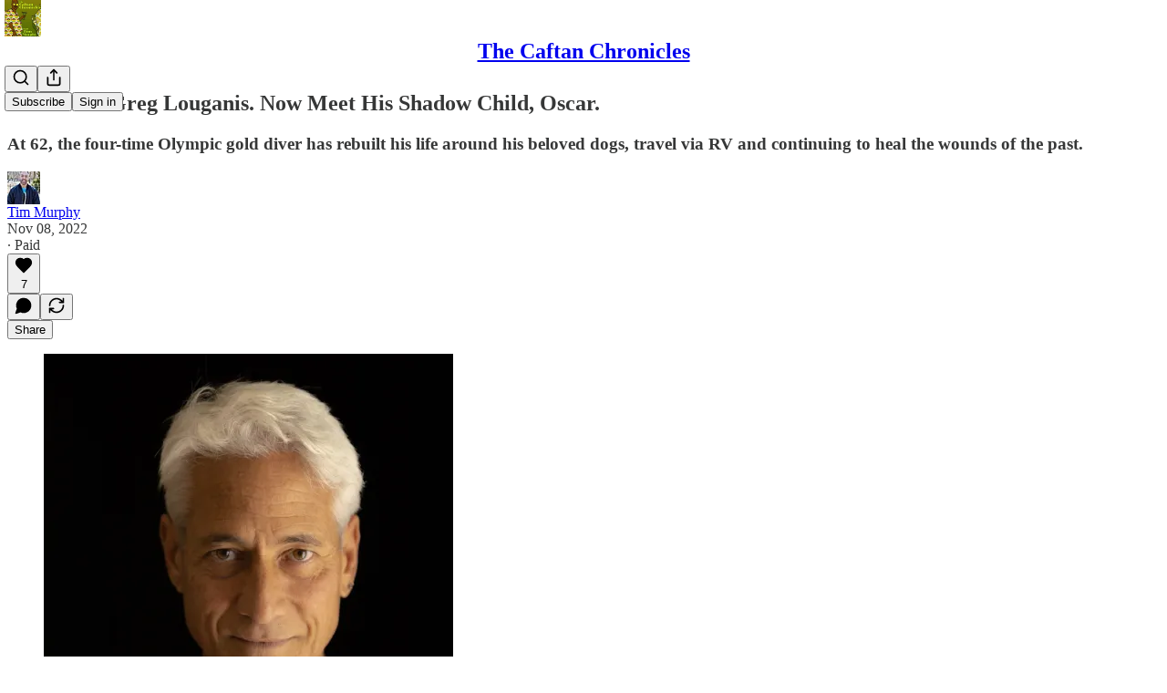

--- FILE ---
content_type: text/html; charset=utf-8
request_url: https://www.youtube-nocookie.com/embed/VciMA6V7Wp0?rel=0&autoplay=0&showinfo=0&enablejsapi=0
body_size: 50324
content:
<!DOCTYPE html><html lang="en" dir="ltr" data-cast-api-enabled="true"><head><meta name="viewport" content="width=device-width, initial-scale=1"><script nonce="uhVALP3gilGcBbvbmzhPww">if ('undefined' == typeof Symbol || 'undefined' == typeof Symbol.iterator) {delete Array.prototype.entries;}</script><style name="www-roboto" nonce="G42xURdOX6rM6jjY3toTAQ">@font-face{font-family:'Roboto';font-style:normal;font-weight:400;font-stretch:100%;src:url(//fonts.gstatic.com/s/roboto/v48/KFO7CnqEu92Fr1ME7kSn66aGLdTylUAMa3GUBHMdazTgWw.woff2)format('woff2');unicode-range:U+0460-052F,U+1C80-1C8A,U+20B4,U+2DE0-2DFF,U+A640-A69F,U+FE2E-FE2F;}@font-face{font-family:'Roboto';font-style:normal;font-weight:400;font-stretch:100%;src:url(//fonts.gstatic.com/s/roboto/v48/KFO7CnqEu92Fr1ME7kSn66aGLdTylUAMa3iUBHMdazTgWw.woff2)format('woff2');unicode-range:U+0301,U+0400-045F,U+0490-0491,U+04B0-04B1,U+2116;}@font-face{font-family:'Roboto';font-style:normal;font-weight:400;font-stretch:100%;src:url(//fonts.gstatic.com/s/roboto/v48/KFO7CnqEu92Fr1ME7kSn66aGLdTylUAMa3CUBHMdazTgWw.woff2)format('woff2');unicode-range:U+1F00-1FFF;}@font-face{font-family:'Roboto';font-style:normal;font-weight:400;font-stretch:100%;src:url(//fonts.gstatic.com/s/roboto/v48/KFO7CnqEu92Fr1ME7kSn66aGLdTylUAMa3-UBHMdazTgWw.woff2)format('woff2');unicode-range:U+0370-0377,U+037A-037F,U+0384-038A,U+038C,U+038E-03A1,U+03A3-03FF;}@font-face{font-family:'Roboto';font-style:normal;font-weight:400;font-stretch:100%;src:url(//fonts.gstatic.com/s/roboto/v48/KFO7CnqEu92Fr1ME7kSn66aGLdTylUAMawCUBHMdazTgWw.woff2)format('woff2');unicode-range:U+0302-0303,U+0305,U+0307-0308,U+0310,U+0312,U+0315,U+031A,U+0326-0327,U+032C,U+032F-0330,U+0332-0333,U+0338,U+033A,U+0346,U+034D,U+0391-03A1,U+03A3-03A9,U+03B1-03C9,U+03D1,U+03D5-03D6,U+03F0-03F1,U+03F4-03F5,U+2016-2017,U+2034-2038,U+203C,U+2040,U+2043,U+2047,U+2050,U+2057,U+205F,U+2070-2071,U+2074-208E,U+2090-209C,U+20D0-20DC,U+20E1,U+20E5-20EF,U+2100-2112,U+2114-2115,U+2117-2121,U+2123-214F,U+2190,U+2192,U+2194-21AE,U+21B0-21E5,U+21F1-21F2,U+21F4-2211,U+2213-2214,U+2216-22FF,U+2308-230B,U+2310,U+2319,U+231C-2321,U+2336-237A,U+237C,U+2395,U+239B-23B7,U+23D0,U+23DC-23E1,U+2474-2475,U+25AF,U+25B3,U+25B7,U+25BD,U+25C1,U+25CA,U+25CC,U+25FB,U+266D-266F,U+27C0-27FF,U+2900-2AFF,U+2B0E-2B11,U+2B30-2B4C,U+2BFE,U+3030,U+FF5B,U+FF5D,U+1D400-1D7FF,U+1EE00-1EEFF;}@font-face{font-family:'Roboto';font-style:normal;font-weight:400;font-stretch:100%;src:url(//fonts.gstatic.com/s/roboto/v48/KFO7CnqEu92Fr1ME7kSn66aGLdTylUAMaxKUBHMdazTgWw.woff2)format('woff2');unicode-range:U+0001-000C,U+000E-001F,U+007F-009F,U+20DD-20E0,U+20E2-20E4,U+2150-218F,U+2190,U+2192,U+2194-2199,U+21AF,U+21E6-21F0,U+21F3,U+2218-2219,U+2299,U+22C4-22C6,U+2300-243F,U+2440-244A,U+2460-24FF,U+25A0-27BF,U+2800-28FF,U+2921-2922,U+2981,U+29BF,U+29EB,U+2B00-2BFF,U+4DC0-4DFF,U+FFF9-FFFB,U+10140-1018E,U+10190-1019C,U+101A0,U+101D0-101FD,U+102E0-102FB,U+10E60-10E7E,U+1D2C0-1D2D3,U+1D2E0-1D37F,U+1F000-1F0FF,U+1F100-1F1AD,U+1F1E6-1F1FF,U+1F30D-1F30F,U+1F315,U+1F31C,U+1F31E,U+1F320-1F32C,U+1F336,U+1F378,U+1F37D,U+1F382,U+1F393-1F39F,U+1F3A7-1F3A8,U+1F3AC-1F3AF,U+1F3C2,U+1F3C4-1F3C6,U+1F3CA-1F3CE,U+1F3D4-1F3E0,U+1F3ED,U+1F3F1-1F3F3,U+1F3F5-1F3F7,U+1F408,U+1F415,U+1F41F,U+1F426,U+1F43F,U+1F441-1F442,U+1F444,U+1F446-1F449,U+1F44C-1F44E,U+1F453,U+1F46A,U+1F47D,U+1F4A3,U+1F4B0,U+1F4B3,U+1F4B9,U+1F4BB,U+1F4BF,U+1F4C8-1F4CB,U+1F4D6,U+1F4DA,U+1F4DF,U+1F4E3-1F4E6,U+1F4EA-1F4ED,U+1F4F7,U+1F4F9-1F4FB,U+1F4FD-1F4FE,U+1F503,U+1F507-1F50B,U+1F50D,U+1F512-1F513,U+1F53E-1F54A,U+1F54F-1F5FA,U+1F610,U+1F650-1F67F,U+1F687,U+1F68D,U+1F691,U+1F694,U+1F698,U+1F6AD,U+1F6B2,U+1F6B9-1F6BA,U+1F6BC,U+1F6C6-1F6CF,U+1F6D3-1F6D7,U+1F6E0-1F6EA,U+1F6F0-1F6F3,U+1F6F7-1F6FC,U+1F700-1F7FF,U+1F800-1F80B,U+1F810-1F847,U+1F850-1F859,U+1F860-1F887,U+1F890-1F8AD,U+1F8B0-1F8BB,U+1F8C0-1F8C1,U+1F900-1F90B,U+1F93B,U+1F946,U+1F984,U+1F996,U+1F9E9,U+1FA00-1FA6F,U+1FA70-1FA7C,U+1FA80-1FA89,U+1FA8F-1FAC6,U+1FACE-1FADC,U+1FADF-1FAE9,U+1FAF0-1FAF8,U+1FB00-1FBFF;}@font-face{font-family:'Roboto';font-style:normal;font-weight:400;font-stretch:100%;src:url(//fonts.gstatic.com/s/roboto/v48/KFO7CnqEu92Fr1ME7kSn66aGLdTylUAMa3OUBHMdazTgWw.woff2)format('woff2');unicode-range:U+0102-0103,U+0110-0111,U+0128-0129,U+0168-0169,U+01A0-01A1,U+01AF-01B0,U+0300-0301,U+0303-0304,U+0308-0309,U+0323,U+0329,U+1EA0-1EF9,U+20AB;}@font-face{font-family:'Roboto';font-style:normal;font-weight:400;font-stretch:100%;src:url(//fonts.gstatic.com/s/roboto/v48/KFO7CnqEu92Fr1ME7kSn66aGLdTylUAMa3KUBHMdazTgWw.woff2)format('woff2');unicode-range:U+0100-02BA,U+02BD-02C5,U+02C7-02CC,U+02CE-02D7,U+02DD-02FF,U+0304,U+0308,U+0329,U+1D00-1DBF,U+1E00-1E9F,U+1EF2-1EFF,U+2020,U+20A0-20AB,U+20AD-20C0,U+2113,U+2C60-2C7F,U+A720-A7FF;}@font-face{font-family:'Roboto';font-style:normal;font-weight:400;font-stretch:100%;src:url(//fonts.gstatic.com/s/roboto/v48/KFO7CnqEu92Fr1ME7kSn66aGLdTylUAMa3yUBHMdazQ.woff2)format('woff2');unicode-range:U+0000-00FF,U+0131,U+0152-0153,U+02BB-02BC,U+02C6,U+02DA,U+02DC,U+0304,U+0308,U+0329,U+2000-206F,U+20AC,U+2122,U+2191,U+2193,U+2212,U+2215,U+FEFF,U+FFFD;}@font-face{font-family:'Roboto';font-style:normal;font-weight:500;font-stretch:100%;src:url(//fonts.gstatic.com/s/roboto/v48/KFO7CnqEu92Fr1ME7kSn66aGLdTylUAMa3GUBHMdazTgWw.woff2)format('woff2');unicode-range:U+0460-052F,U+1C80-1C8A,U+20B4,U+2DE0-2DFF,U+A640-A69F,U+FE2E-FE2F;}@font-face{font-family:'Roboto';font-style:normal;font-weight:500;font-stretch:100%;src:url(//fonts.gstatic.com/s/roboto/v48/KFO7CnqEu92Fr1ME7kSn66aGLdTylUAMa3iUBHMdazTgWw.woff2)format('woff2');unicode-range:U+0301,U+0400-045F,U+0490-0491,U+04B0-04B1,U+2116;}@font-face{font-family:'Roboto';font-style:normal;font-weight:500;font-stretch:100%;src:url(//fonts.gstatic.com/s/roboto/v48/KFO7CnqEu92Fr1ME7kSn66aGLdTylUAMa3CUBHMdazTgWw.woff2)format('woff2');unicode-range:U+1F00-1FFF;}@font-face{font-family:'Roboto';font-style:normal;font-weight:500;font-stretch:100%;src:url(//fonts.gstatic.com/s/roboto/v48/KFO7CnqEu92Fr1ME7kSn66aGLdTylUAMa3-UBHMdazTgWw.woff2)format('woff2');unicode-range:U+0370-0377,U+037A-037F,U+0384-038A,U+038C,U+038E-03A1,U+03A3-03FF;}@font-face{font-family:'Roboto';font-style:normal;font-weight:500;font-stretch:100%;src:url(//fonts.gstatic.com/s/roboto/v48/KFO7CnqEu92Fr1ME7kSn66aGLdTylUAMawCUBHMdazTgWw.woff2)format('woff2');unicode-range:U+0302-0303,U+0305,U+0307-0308,U+0310,U+0312,U+0315,U+031A,U+0326-0327,U+032C,U+032F-0330,U+0332-0333,U+0338,U+033A,U+0346,U+034D,U+0391-03A1,U+03A3-03A9,U+03B1-03C9,U+03D1,U+03D5-03D6,U+03F0-03F1,U+03F4-03F5,U+2016-2017,U+2034-2038,U+203C,U+2040,U+2043,U+2047,U+2050,U+2057,U+205F,U+2070-2071,U+2074-208E,U+2090-209C,U+20D0-20DC,U+20E1,U+20E5-20EF,U+2100-2112,U+2114-2115,U+2117-2121,U+2123-214F,U+2190,U+2192,U+2194-21AE,U+21B0-21E5,U+21F1-21F2,U+21F4-2211,U+2213-2214,U+2216-22FF,U+2308-230B,U+2310,U+2319,U+231C-2321,U+2336-237A,U+237C,U+2395,U+239B-23B7,U+23D0,U+23DC-23E1,U+2474-2475,U+25AF,U+25B3,U+25B7,U+25BD,U+25C1,U+25CA,U+25CC,U+25FB,U+266D-266F,U+27C0-27FF,U+2900-2AFF,U+2B0E-2B11,U+2B30-2B4C,U+2BFE,U+3030,U+FF5B,U+FF5D,U+1D400-1D7FF,U+1EE00-1EEFF;}@font-face{font-family:'Roboto';font-style:normal;font-weight:500;font-stretch:100%;src:url(//fonts.gstatic.com/s/roboto/v48/KFO7CnqEu92Fr1ME7kSn66aGLdTylUAMaxKUBHMdazTgWw.woff2)format('woff2');unicode-range:U+0001-000C,U+000E-001F,U+007F-009F,U+20DD-20E0,U+20E2-20E4,U+2150-218F,U+2190,U+2192,U+2194-2199,U+21AF,U+21E6-21F0,U+21F3,U+2218-2219,U+2299,U+22C4-22C6,U+2300-243F,U+2440-244A,U+2460-24FF,U+25A0-27BF,U+2800-28FF,U+2921-2922,U+2981,U+29BF,U+29EB,U+2B00-2BFF,U+4DC0-4DFF,U+FFF9-FFFB,U+10140-1018E,U+10190-1019C,U+101A0,U+101D0-101FD,U+102E0-102FB,U+10E60-10E7E,U+1D2C0-1D2D3,U+1D2E0-1D37F,U+1F000-1F0FF,U+1F100-1F1AD,U+1F1E6-1F1FF,U+1F30D-1F30F,U+1F315,U+1F31C,U+1F31E,U+1F320-1F32C,U+1F336,U+1F378,U+1F37D,U+1F382,U+1F393-1F39F,U+1F3A7-1F3A8,U+1F3AC-1F3AF,U+1F3C2,U+1F3C4-1F3C6,U+1F3CA-1F3CE,U+1F3D4-1F3E0,U+1F3ED,U+1F3F1-1F3F3,U+1F3F5-1F3F7,U+1F408,U+1F415,U+1F41F,U+1F426,U+1F43F,U+1F441-1F442,U+1F444,U+1F446-1F449,U+1F44C-1F44E,U+1F453,U+1F46A,U+1F47D,U+1F4A3,U+1F4B0,U+1F4B3,U+1F4B9,U+1F4BB,U+1F4BF,U+1F4C8-1F4CB,U+1F4D6,U+1F4DA,U+1F4DF,U+1F4E3-1F4E6,U+1F4EA-1F4ED,U+1F4F7,U+1F4F9-1F4FB,U+1F4FD-1F4FE,U+1F503,U+1F507-1F50B,U+1F50D,U+1F512-1F513,U+1F53E-1F54A,U+1F54F-1F5FA,U+1F610,U+1F650-1F67F,U+1F687,U+1F68D,U+1F691,U+1F694,U+1F698,U+1F6AD,U+1F6B2,U+1F6B9-1F6BA,U+1F6BC,U+1F6C6-1F6CF,U+1F6D3-1F6D7,U+1F6E0-1F6EA,U+1F6F0-1F6F3,U+1F6F7-1F6FC,U+1F700-1F7FF,U+1F800-1F80B,U+1F810-1F847,U+1F850-1F859,U+1F860-1F887,U+1F890-1F8AD,U+1F8B0-1F8BB,U+1F8C0-1F8C1,U+1F900-1F90B,U+1F93B,U+1F946,U+1F984,U+1F996,U+1F9E9,U+1FA00-1FA6F,U+1FA70-1FA7C,U+1FA80-1FA89,U+1FA8F-1FAC6,U+1FACE-1FADC,U+1FADF-1FAE9,U+1FAF0-1FAF8,U+1FB00-1FBFF;}@font-face{font-family:'Roboto';font-style:normal;font-weight:500;font-stretch:100%;src:url(//fonts.gstatic.com/s/roboto/v48/KFO7CnqEu92Fr1ME7kSn66aGLdTylUAMa3OUBHMdazTgWw.woff2)format('woff2');unicode-range:U+0102-0103,U+0110-0111,U+0128-0129,U+0168-0169,U+01A0-01A1,U+01AF-01B0,U+0300-0301,U+0303-0304,U+0308-0309,U+0323,U+0329,U+1EA0-1EF9,U+20AB;}@font-face{font-family:'Roboto';font-style:normal;font-weight:500;font-stretch:100%;src:url(//fonts.gstatic.com/s/roboto/v48/KFO7CnqEu92Fr1ME7kSn66aGLdTylUAMa3KUBHMdazTgWw.woff2)format('woff2');unicode-range:U+0100-02BA,U+02BD-02C5,U+02C7-02CC,U+02CE-02D7,U+02DD-02FF,U+0304,U+0308,U+0329,U+1D00-1DBF,U+1E00-1E9F,U+1EF2-1EFF,U+2020,U+20A0-20AB,U+20AD-20C0,U+2113,U+2C60-2C7F,U+A720-A7FF;}@font-face{font-family:'Roboto';font-style:normal;font-weight:500;font-stretch:100%;src:url(//fonts.gstatic.com/s/roboto/v48/KFO7CnqEu92Fr1ME7kSn66aGLdTylUAMa3yUBHMdazQ.woff2)format('woff2');unicode-range:U+0000-00FF,U+0131,U+0152-0153,U+02BB-02BC,U+02C6,U+02DA,U+02DC,U+0304,U+0308,U+0329,U+2000-206F,U+20AC,U+2122,U+2191,U+2193,U+2212,U+2215,U+FEFF,U+FFFD;}</style><script name="www-roboto" nonce="uhVALP3gilGcBbvbmzhPww">if (document.fonts && document.fonts.load) {document.fonts.load("400 10pt Roboto", "E"); document.fonts.load("500 10pt Roboto", "E");}</script><link rel="stylesheet" href="/s/player/b95b0e7a/www-player.css" name="www-player" nonce="G42xURdOX6rM6jjY3toTAQ"><link rel="stylesheet" href="/s/embeds/eaa3d07e/embed_ui_css.css" name="embed-ui" nonce="G42xURdOX6rM6jjY3toTAQ"><style nonce="G42xURdOX6rM6jjY3toTAQ">html {overflow: hidden;}body {font: 12px Roboto, Arial, sans-serif; background-color: #000; color: #fff; height: 100%; width: 100%; overflow: hidden; position: absolute; margin: 0; padding: 0;}#player {width: 100%; height: 100%;}h1 {text-align: center; color: #fff;}h3 {margin-top: 6px; margin-bottom: 3px;}.player-unavailable {position: absolute; top: 0; left: 0; right: 0; bottom: 0; padding: 25px; font-size: 13px; background: url(/img/meh7.png) 50% 65% no-repeat;}.player-unavailable .message {text-align: left; margin: 0 -5px 15px; padding: 0 5px 14px; border-bottom: 1px solid #888; font-size: 19px; font-weight: normal;}.player-unavailable a {color: #167ac6; text-decoration: none;}</style><script nonce="uhVALP3gilGcBbvbmzhPww">var ytcsi={gt:function(n){n=(n||"")+"data_";return ytcsi[n]||(ytcsi[n]={tick:{},info:{},gel:{preLoggedGelInfos:[]}})},now:window.performance&&window.performance.timing&&window.performance.now&&window.performance.timing.navigationStart?function(){return window.performance.timing.navigationStart+window.performance.now()}:function(){return(new Date).getTime()},tick:function(l,t,n){var ticks=ytcsi.gt(n).tick;var v=t||ytcsi.now();if(ticks[l]){ticks["_"+l]=ticks["_"+l]||[ticks[l]];ticks["_"+l].push(v)}ticks[l]=
v},info:function(k,v,n){ytcsi.gt(n).info[k]=v},infoGel:function(p,n){ytcsi.gt(n).gel.preLoggedGelInfos.push(p)},setStart:function(t,n){ytcsi.tick("_start",t,n)}};
(function(w,d){function isGecko(){if(!w.navigator)return false;try{if(w.navigator.userAgentData&&w.navigator.userAgentData.brands&&w.navigator.userAgentData.brands.length){var brands=w.navigator.userAgentData.brands;var i=0;for(;i<brands.length;i++)if(brands[i]&&brands[i].brand==="Firefox")return true;return false}}catch(e){setTimeout(function(){throw e;})}if(!w.navigator.userAgent)return false;var ua=w.navigator.userAgent;return ua.indexOf("Gecko")>0&&ua.toLowerCase().indexOf("webkit")<0&&ua.indexOf("Edge")<
0&&ua.indexOf("Trident")<0&&ua.indexOf("MSIE")<0}ytcsi.setStart(w.performance?w.performance.timing.responseStart:null);var isPrerender=(d.visibilityState||d.webkitVisibilityState)=="prerender";var vName=!d.visibilityState&&d.webkitVisibilityState?"webkitvisibilitychange":"visibilitychange";if(isPrerender){var startTick=function(){ytcsi.setStart();d.removeEventListener(vName,startTick)};d.addEventListener(vName,startTick,false)}if(d.addEventListener)d.addEventListener(vName,function(){ytcsi.tick("vc")},
false);if(isGecko()){var isHidden=(d.visibilityState||d.webkitVisibilityState)=="hidden";if(isHidden)ytcsi.tick("vc")}var slt=function(el,t){setTimeout(function(){var n=ytcsi.now();el.loadTime=n;if(el.slt)el.slt()},t)};w.__ytRIL=function(el){if(!el.getAttribute("data-thumb"))if(w.requestAnimationFrame)w.requestAnimationFrame(function(){slt(el,0)});else slt(el,16)}})(window,document);
</script><script nonce="uhVALP3gilGcBbvbmzhPww">var ytcfg={d:function(){return window.yt&&yt.config_||ytcfg.data_||(ytcfg.data_={})},get:function(k,o){return k in ytcfg.d()?ytcfg.d()[k]:o},set:function(){var a=arguments;if(a.length>1)ytcfg.d()[a[0]]=a[1];else{var k;for(k in a[0])ytcfg.d()[k]=a[0][k]}}};
ytcfg.set({"CLIENT_CANARY_STATE":"none","DEVICE":"cbr\u003dChrome\u0026cbrand\u003dapple\u0026cbrver\u003d131.0.0.0\u0026ceng\u003dWebKit\u0026cengver\u003d537.36\u0026cos\u003dMacintosh\u0026cosver\u003d10_15_7\u0026cplatform\u003dDESKTOP","EVENT_ID":"LD1uabfvFeO9_bkP_qqzwQo","EXPERIMENT_FLAGS":{"ab_det_apm":true,"ab_det_el_h":true,"ab_det_em_inj":true,"ab_l_sig_st":true,"ab_l_sig_st_e":true,"action_companion_center_align_description":true,"allow_skip_networkless":true,"always_send_and_write":true,"att_web_record_metrics":true,"attmusi":true,"c3_enable_button_impression_logging":true,"c3_watch_page_component":true,"cancel_pending_navs":true,"clean_up_manual_attribution_header":true,"config_age_report_killswitch":true,"cow_optimize_idom_compat":true,"csi_config_handling_infra":true,"csi_on_gel":true,"delhi_mweb_colorful_sd":true,"delhi_mweb_colorful_sd_v2":true,"deprecate_csi_has_info":true,"deprecate_pair_servlet_enabled":true,"desktop_sparkles_light_cta_button":true,"disable_cached_masthead_data":true,"disable_child_node_auto_formatted_strings":true,"disable_enf_isd":true,"disable_log_to_visitor_layer":true,"disable_pacf_logging_for_memory_limited_tv":true,"embeds_desktoff_nonmobile_eligible":true,"embeds_desktoff_nonmobile_enabled":true,"embeds_desktop_enable_volume_slider":true,"embeds_enable_eid_enforcement_for_youtube":true,"embeds_enable_info_panel_dismissal":true,"embeds_enable_pfp_always_unbranded":true,"embeds_muted_autoplay_sound_fix":true,"embeds_serve_es6_client":true,"embeds_web_nwl_disable_nocookie":true,"embeds_web_updated_shorts_definition_fix":true,"enable_active_view_display_ad_renderer_web_home":true,"enable_ad_disclosure_banner_a11y_fix":true,"enable_chips_shelf_view_model_fully_reactive":true,"enable_client_creator_goal_ticker_bar_revamp":true,"enable_client_only_wiz_direct_reactions":true,"enable_client_sli_logging":true,"enable_client_streamz_web":true,"enable_client_ve_spec":true,"enable_cloud_save_error_popup_after_retry":true,"enable_cookie_reissue_iframe":true,"enable_dai_sdf_h5_preroll":true,"enable_datasync_id_header_in_web_vss_pings":true,"enable_default_mono_cta_migration_web_client":true,"enable_dma_post_enforcement":true,"enable_docked_chat_messages":true,"enable_entity_store_from_dependency_injection":true,"enable_inline_muted_playback_on_web_search":true,"enable_inline_muted_playback_on_web_search_for_vdc":true,"enable_inline_muted_playback_on_web_search_for_vdcb":true,"enable_is_extended_monitoring":true,"enable_is_mini_app_page_active_bugfix":true,"enable_live_overlay_feed_in_live_chat":true,"enable_logging_first_user_action_after_game_ready":true,"enable_ltc_param_fetch_from_innertube":true,"enable_masthead_mweb_padding_fix":true,"enable_menu_renderer_button_in_mweb_hclr":true,"enable_mini_app_command_handler_mweb_fix":true,"enable_mini_app_iframe_loaded_logging":true,"enable_mini_guide_downloads_item":true,"enable_mixed_direction_formatted_strings":true,"enable_mweb_keyboard_shortcuts":true,"enable_mweb_livestream_ui_update":true,"enable_mweb_new_caption_language_picker":true,"enable_names_handles_account_switcher":true,"enable_network_request_logging_on_game_events":true,"enable_new_paid_product_placement":true,"enable_obtaining_ppn_query_param":true,"enable_open_in_new_tab_icon_for_short_dr_for_desktop_search":true,"enable_open_yt_content":true,"enable_origin_query_parameter_bugfix":true,"enable_pause_ads_on_ytv_html5":true,"enable_payments_purchase_manager":true,"enable_pdp_icon_prefetch":true,"enable_pl_r_si_fa":true,"enable_place_pivot_url":true,"enable_playable_a11y_label_with_badge_text":true,"enable_pv_screen_modern_text":true,"enable_removing_navbar_title_on_hashtag_page_mweb":true,"enable_resetting_scroll_position_on_flow_change":true,"enable_rta_manager":true,"enable_sdf_companion_h5":true,"enable_sdf_dai_h5_midroll":true,"enable_sdf_h5_endemic_mid_post_roll":true,"enable_sdf_on_h5_unplugged_vod_midroll":true,"enable_sdf_shorts_player_bytes_h5":true,"enable_sdk_performance_network_logging":true,"enable_sending_unwrapped_game_audio_as_serialized_metadata":true,"enable_sfv_effect_pivot_url":true,"enable_shorts_new_carousel":true,"enable_skip_ad_guidance_prompt":true,"enable_skippable_ads_for_unplugged_ad_pod":true,"enable_smearing_expansion_dai":true,"enable_third_party_info":true,"enable_time_out_messages":true,"enable_timeline_view_modern_transcript_fe":true,"enable_video_display_compact_button_group_for_desktop_search":true,"enable_watch_next_pause_autoplay_lact":true,"enable_web_home_top_landscape_image_layout_level_click":true,"enable_web_tiered_gel":true,"enable_window_constrained_buy_flow_dialog":true,"enable_wiz_queue_effect_and_on_init_initial_runs":true,"enable_ypc_spinners":true,"enable_yt_ata_iframe_authuser":true,"export_networkless_options":true,"export_player_version_to_ytconfig":true,"fill_single_video_with_notify_to_lasr":true,"fix_ad_miniplayer_controls_rendering":true,"fix_ads_tracking_for_swf_config_deprecation_mweb":true,"h5_companion_enable_adcpn_macro_substitution_for_click_pings":true,"h5_inplayer_enable_adcpn_macro_substitution_for_click_pings":true,"h5_reset_cache_and_filter_before_update_masthead":true,"hide_channel_creation_title_for_mweb":true,"high_ccv_client_side_caching_h5":true,"html5_log_trigger_events_with_debug_data":true,"html5_ssdai_enable_media_end_cue_range":true,"il_attach_cache_limit":true,"il_use_view_model_logging_context":true,"is_browser_support_for_webcam_streaming":true,"json_condensed_response":true,"kev_adb_pg":true,"kevlar_gel_error_routing":true,"kevlar_watch_cinematics":true,"live_chat_enable_controller_extraction":true,"live_chat_enable_rta_manager":true,"live_chat_increased_min_height":true,"log_click_with_layer_from_element_in_command_handler":true,"log_errors_through_nwl_on_retry":true,"mdx_enable_privacy_disclosure_ui":true,"mdx_load_cast_api_bootstrap_script":true,"medium_progress_bar_modification":true,"migrate_remaining_web_ad_badges_to_innertube":true,"mobile_account_menu_refresh":true,"mweb_a11y_enable_player_controls_invisible_toggle":true,"mweb_account_linking_noapp":true,"mweb_after_render_to_scheduler":true,"mweb_allow_modern_search_suggest_behavior":true,"mweb_animated_actions":true,"mweb_app_upsell_button_direct_to_app":true,"mweb_big_progress_bar":true,"mweb_c3_disable_carve_out":true,"mweb_c3_disable_carve_out_keep_external_links":true,"mweb_c3_enable_adaptive_signals":true,"mweb_c3_endscreen":true,"mweb_c3_endscreen_v2":true,"mweb_c3_library_page_enable_recent_shelf":true,"mweb_c3_remove_web_navigation_endpoint_data":true,"mweb_c3_use_canonical_from_player_response":true,"mweb_cinematic_watch":true,"mweb_command_handler":true,"mweb_delay_watch_initial_data":true,"mweb_disable_searchbar_scroll":true,"mweb_enable_click_to_play_pause":true,"mweb_enable_fine_scrubbing_for_recs":true,"mweb_enable_keto_batch_player_fullscreen":true,"mweb_enable_keto_batch_player_progress_bar":true,"mweb_enable_keto_batch_player_tooltips":true,"mweb_enable_lockup_view_model_for_ucp":true,"mweb_enable_mix_panel_title_metadata":true,"mweb_enable_more_drawer":true,"mweb_enable_optional_fullscreen_landscape_locking":true,"mweb_enable_overlay_touch_manager":true,"mweb_enable_premium_carve_out_fix":true,"mweb_enable_refresh_detection":true,"mweb_enable_search_imp":true,"mweb_enable_sequence_signal":true,"mweb_enable_shorts_pivot_button":true,"mweb_enable_shorts_video_preload":true,"mweb_enable_skippables_on_jio_phone":true,"mweb_enable_storyboards":true,"mweb_enable_two_line_title_on_shorts":true,"mweb_enable_varispeed_controller":true,"mweb_enable_warm_channel_requests":true,"mweb_enable_watch_feed_infinite_scroll":true,"mweb_enable_wrapped_unplugged_pause_membership_dialog_renderer":true,"mweb_filter_video_format_in_webfe":true,"mweb_fix_livestream_seeking":true,"mweb_fix_monitor_visibility_after_render":true,"mweb_fix_section_list_continuation_item_renderers":true,"mweb_force_ios_fallback_to_native_control":true,"mweb_fp_auto_fullscreen":true,"mweb_fullscreen_controls":true,"mweb_fullscreen_controls_action_buttons":true,"mweb_fullscreen_watch_system":true,"mweb_home_reactive_shorts":true,"mweb_innertube_search_command":true,"mweb_lang_in_html":true,"mweb_like_button_synced_with_entities":true,"mweb_logo_use_home_page_ve":true,"mweb_module_decoration":true,"mweb_native_control_in_faux_fullscreen_shared":true,"mweb_panel_container_inert":true,"mweb_player_control_on_hover":true,"mweb_player_delhi_dtts":true,"mweb_player_settings_use_bottom_sheet":true,"mweb_player_show_previous_next_buttons_in_playlist":true,"mweb_player_skip_no_op_state_changes":true,"mweb_player_user_select_none":true,"mweb_playlist_engagement_panel":true,"mweb_progress_bar_seek_on_mouse_click":true,"mweb_pull_2_full":true,"mweb_pull_2_full_enable_touch_handlers":true,"mweb_schedule_warm_watch_response":true,"mweb_searchbox_legacy_navigation":true,"mweb_see_fewer_shorts":true,"mweb_sheets_ui_refresh":true,"mweb_shorts_comments_panel_id_change":true,"mweb_shorts_early_continuation":true,"mweb_show_ios_smart_banner":true,"mweb_use_server_url_on_startup":true,"mweb_watch_captions_enable_auto_translate":true,"mweb_watch_captions_set_default_size":true,"mweb_watch_stop_scheduler_on_player_response":true,"mweb_watchfeed_big_thumbnails":true,"mweb_yt_searchbox":true,"networkless_logging":true,"no_client_ve_attach_unless_shown":true,"nwl_send_from_memory_when_online":true,"pageid_as_header_web":true,"playback_settings_use_switch_menu":true,"player_controls_autonav_fix":true,"player_controls_skip_double_signal_update":true,"player_controls_volume_controls_use_player_api_context":true,"player_controls_volume_controls_use_player_props":true,"polymer_bad_build_labels":true,"polymer_verifiy_app_state":true,"qoe_send_and_write":true,"remove_chevron_from_ad_disclosure_banner_h5":true,"remove_masthead_channel_banner_on_refresh":true,"remove_slot_id_exited_trigger_for_dai_in_player_slot_expire":true,"replace_client_url_parsing_with_server_signal":true,"service_worker_enabled":true,"service_worker_push_enabled":true,"service_worker_push_home_page_prompt":true,"service_worker_push_watch_page_prompt":true,"shell_load_gcf":true,"shorten_initial_gel_batch_timeout":true,"should_use_yt_voice_endpoint_in_kaios":true,"skip_invalid_ytcsi_ticks":true,"skip_setting_info_in_csi_data_object":true,"smarter_ve_dedupping":true,"speedmaster_no_seek":true,"start_client_gcf_mweb":true,"stop_handling_click_for_non_rendering_overlay_layout":true,"suppress_error_204_logging":true,"synced_panel_scrolling_controller":true,"use_event_time_ms_header":true,"use_fifo_for_networkless":true,"use_player_abuse_bg_library":true,"use_request_time_ms_header":true,"use_session_based_sampling":true,"use_thumbnail_overlay_time_status_renderer_for_live_badge":true,"use_ts_visibilitylogger":true,"vss_final_ping_send_and_write":true,"vss_playback_use_send_and_write":true,"web_ad_metadata_clickable":true,"web_adaptive_repeat_ase":true,"web_always_load_chat_support":true,"web_animated_like":true,"web_api_url":true,"web_attributed_string_deep_equal_bugfix":true,"web_autonav_allow_off_by_default":true,"web_button_vm_refactor_disabled":true,"web_c3_log_app_init_finish":true,"web_csi_action_sampling_enabled":true,"web_dedupe_ve_grafting":true,"web_disable_backdrop_filter":true,"web_enable_ab_rsp_cl":true,"web_enable_course_icon_update":true,"web_enable_error_204":true,"web_enable_horizontal_video_attributes_section":true,"web_fix_segmented_like_dislike_undefined":true,"web_gcf_hashes_innertube":true,"web_gel_timeout_cap":true,"web_metadata_carousel_elref_bugfix":true,"web_parent_target_for_sheets":true,"web_persist_server_autonav_state_on_client":true,"web_playback_associated_log_ctt":true,"web_playback_associated_ve":true,"web_prefetch_preload_video":true,"web_progress_bar_draggable":true,"web_resizable_advertiser_banner_on_masthead_safari_fix":true,"web_scheduler_auto_init":true,"web_shorts_just_watched_on_channel_and_pivot_study":true,"web_shorts_just_watched_overlay":true,"web_shorts_pivot_button_view_model_reactive":true,"web_update_panel_visibility_logging_fix":true,"web_video_attribute_view_model_a11y_fix":true,"web_watch_controls_state_signals":true,"web_wiz_attributed_string":true,"web_yt_config_context":true,"webfe_mweb_watch_microdata":true,"webfe_watch_shorts_canonical_url_fix":true,"webpo_exit_on_net_err":true,"wiz_diff_overwritable":true,"wiz_memoize_stamper_items":true,"woffle_used_state_report":true,"wpo_gel_strz":true,"ytcp_paper_tooltip_use_scoped_owner_root":true,"ytidb_clear_embedded_player":true,"H5_async_logging_delay_ms":30000.0,"attention_logging_scroll_throttle":500.0,"autoplay_pause_by_lact_sampling_fraction":0.0,"cinematic_watch_effect_opacity":0.4,"log_window_onerror_fraction":0.1,"speedmaster_playback_rate":2.0,"tv_pacf_logging_sample_rate":0.01,"web_attention_logging_scroll_throttle":500.0,"web_load_prediction_threshold":0.1,"web_navigation_prediction_threshold":0.1,"web_pbj_log_warning_rate":0.0,"web_system_health_fraction":0.01,"ytidb_transaction_ended_event_rate_limit":0.02,"active_time_update_interval_ms":10000,"att_init_delay":500,"autoplay_pause_by_lact_sec":0,"botguard_async_snapshot_timeout_ms":3000,"check_navigator_accuracy_timeout_ms":0,"cinematic_watch_css_filter_blur_strength":40,"cinematic_watch_fade_out_duration":500,"close_webview_delay_ms":100,"cloud_save_game_data_rate_limit_ms":3000,"compression_disable_point":10,"custom_active_view_tos_timeout_ms":3600000,"embeds_widget_poll_interval_ms":0,"gel_min_batch_size":3,"gel_queue_timeout_max_ms":60000,"get_async_timeout_ms":60000,"hide_cta_for_home_web_video_ads_animate_in_time":2,"html5_byterate_soft_cap":0,"initial_gel_batch_timeout":2000,"max_body_size_to_compress":500000,"max_prefetch_window_sec_for_livestream_optimization":10,"min_prefetch_offset_sec_for_livestream_optimization":20,"mini_app_container_iframe_src_update_delay_ms":0,"multiple_preview_news_duration_time":11000,"mweb_c3_toast_duration_ms":5000,"mweb_deep_link_fallback_timeout_ms":10000,"mweb_delay_response_received_actions":100,"mweb_fp_dpad_rate_limit_ms":0,"mweb_fp_dpad_watch_title_clamp_lines":0,"mweb_history_manager_cache_size":100,"mweb_ios_fullscreen_playback_transition_delay_ms":500,"mweb_ios_fullscreen_system_pause_epilson_ms":0,"mweb_override_response_store_expiration_ms":0,"mweb_shorts_early_continuation_trigger_threshold":4,"mweb_w2w_max_age_seconds":0,"mweb_watch_captions_default_size":2,"neon_dark_launch_gradient_count":0,"network_polling_interval":30000,"play_click_interval_ms":30000,"play_ping_interval_ms":10000,"prefetch_comments_ms_after_video":0,"send_config_hash_timer":0,"service_worker_push_logged_out_prompt_watches":-1,"service_worker_push_prompt_cap":-1,"service_worker_push_prompt_delay_microseconds":3888000000000,"show_mini_app_ad_frequency_cap_ms":300000,"slow_compressions_before_abandon_count":4,"speedmaster_cancellation_movement_dp":10,"speedmaster_touch_activation_ms":500,"web_attention_logging_throttle":500,"web_foreground_heartbeat_interval_ms":28000,"web_gel_debounce_ms":10000,"web_logging_max_batch":100,"web_max_tracing_events":50,"web_tracing_session_replay":0,"wil_icon_max_concurrent_fetches":9999,"ytidb_remake_db_retries":3,"ytidb_reopen_db_retries":3,"WebClientReleaseProcessCritical__youtube_embeds_client_version_override":"","WebClientReleaseProcessCritical__youtube_embeds_web_client_version_override":"","WebClientReleaseProcessCritical__youtube_mweb_client_version_override":"","debug_forced_internalcountrycode":"","embeds_web_synth_ch_headers_banned_urls_regex":"","enable_web_media_service":"DISABLED","il_payload_scraping":"","live_chat_unicode_emoji_json_url":"https://www.gstatic.com/youtube/img/emojis/emojis-svg-9.json","mweb_deep_link_feature_tag_suffix":"11268432","mweb_enable_shorts_innertube_player_prefetch_trigger":"NONE","mweb_fp_dpad":"home,search,browse,channel,create_channel,experiments,settings,trending,oops,404,paid_memberships,sponsorship,premium,shorts","mweb_fp_dpad_linear_navigation":"","mweb_fp_dpad_linear_navigation_visitor":"","mweb_fp_dpad_visitor":"","mweb_preload_video_by_player_vars":"","mweb_sign_in_button_style":"STYLE_SUGGESTIVE_AVATAR","place_pivot_triggering_container_alternate":"","place_pivot_triggering_counterfactual_container_alternate":"","search_ui_mweb_searchbar_restyle":"DEFAULT","service_worker_push_force_notification_prompt_tag":"1","service_worker_scope":"/","suggest_exp_str":"","web_client_version_override":"","kevlar_command_handler_command_banlist":[],"mini_app_ids_without_game_ready":["UgkxHHtsak1SC8mRGHMZewc4HzeAY3yhPPmJ","Ugkx7OgzFqE6z_5Mtf4YsotGfQNII1DF_RBm"],"web_op_signal_type_banlist":[],"web_tracing_enabled_spans":["event","command"]},"GAPI_HINT_PARAMS":"m;/_/scs/abc-static/_/js/k\u003dgapi.gapi.en.FZb77tO2YW4.O/d\u003d1/rs\u003dAHpOoo8lqavmo6ayfVxZovyDiP6g3TOVSQ/m\u003d__features__","GAPI_HOST":"https://apis.google.com","GAPI_LOCALE":"en_US","GL":"US","HL":"en","HTML_DIR":"ltr","HTML_LANG":"en","INNERTUBE_API_KEY":"AIzaSyAO_FJ2SlqU8Q4STEHLGCilw_Y9_11qcW8","INNERTUBE_API_VERSION":"v1","INNERTUBE_CLIENT_NAME":"WEB_EMBEDDED_PLAYER","INNERTUBE_CLIENT_VERSION":"2.20260116.01.00","INNERTUBE_CONTEXT":{"client":{"hl":"en","gl":"US","remoteHost":"3.136.157.175","deviceMake":"Apple","deviceModel":"","visitorData":"[base64]%3D%3D","userAgent":"Mozilla/5.0 (Macintosh; Intel Mac OS X 10_15_7) AppleWebKit/537.36 (KHTML, like Gecko) Chrome/131.0.0.0 Safari/537.36; ClaudeBot/1.0; +claudebot@anthropic.com),gzip(gfe)","clientName":"WEB_EMBEDDED_PLAYER","clientVersion":"2.20260116.01.00","osName":"Macintosh","osVersion":"10_15_7","originalUrl":"https://www.youtube-nocookie.com/embed/VciMA6V7Wp0?rel\u003d0\u0026autoplay\u003d0\u0026showinfo\u003d0\u0026enablejsapi\u003d0","platform":"DESKTOP","clientFormFactor":"UNKNOWN_FORM_FACTOR","configInfo":{"appInstallData":"[base64]%3D%3D"},"browserName":"Chrome","browserVersion":"131.0.0.0","acceptHeader":"text/html,application/xhtml+xml,application/xml;q\u003d0.9,image/webp,image/apng,*/*;q\u003d0.8,application/signed-exchange;v\u003db3;q\u003d0.9","deviceExperimentId":"ChxOelU1TnpBM05qZzRNVE01TVRNNU56QTVNdz09EKz6uMsGGKz6uMsG","rolloutToken":"CODV6LjA1Nu93AEQssK45-WXkgMYssK45-WXkgM%3D"},"user":{"lockedSafetyMode":false},"request":{"useSsl":true},"clickTracking":{"clickTrackingParams":"IhMIt7W45+WXkgMV414/AR1+1Syo"},"thirdParty":{"embeddedPlayerContext":{"embeddedPlayerEncryptedContext":"AD5ZzFTIDbnElU3Y4LEydsqKKlkMl1h-N5aPJVotO4397BXIesGG5ryDcilSrLOqyyaeZArm1kmq-PPiGQTF5ezhfzFKTdOLkd0TLt9KmSb_EidszmL3X8IE9yB9z-Q3-WOzgUkeP6Fg3uHywRPO5HaoyAl5-UUX1hfGtQAx-eFfu1s120tfTRbATs6Oab4IdLdW1oU","ancestorOriginsSupported":false}}},"INNERTUBE_CONTEXT_CLIENT_NAME":56,"INNERTUBE_CONTEXT_CLIENT_VERSION":"2.20260116.01.00","INNERTUBE_CONTEXT_GL":"US","INNERTUBE_CONTEXT_HL":"en","LATEST_ECATCHER_SERVICE_TRACKING_PARAMS":{"client.name":"WEB_EMBEDDED_PLAYER","client.jsfeat":"2021"},"LOGGED_IN":false,"PAGE_BUILD_LABEL":"youtube.embeds.web_20260116_01_RC00","PAGE_CL":856990104,"SERVER_NAME":"WebFE","VISITOR_DATA":"[base64]%3D%3D","WEB_PLAYER_CONTEXT_CONFIGS":{"WEB_PLAYER_CONTEXT_CONFIG_ID_EMBEDDED_PLAYER":{"rootElementId":"movie_player","jsUrl":"/s/player/b95b0e7a/player_embed.vflset/en_US/base.js","cssUrl":"/s/player/b95b0e7a/www-player.css","contextId":"WEB_PLAYER_CONTEXT_CONFIG_ID_EMBEDDED_PLAYER","eventLabel":"embedded","contentRegion":"US","hl":"en_US","hostLanguage":"en","innertubeApiKey":"AIzaSyAO_FJ2SlqU8Q4STEHLGCilw_Y9_11qcW8","innertubeApiVersion":"v1","innertubeContextClientVersion":"2.20260116.01.00","disableRelatedVideos":true,"device":{"brand":"apple","model":"","browser":"Chrome","browserVersion":"131.0.0.0","os":"Macintosh","osVersion":"10_15_7","platform":"DESKTOP","interfaceName":"WEB_EMBEDDED_PLAYER","interfaceVersion":"2.20260116.01.00"},"serializedExperimentIds":"24004644,51010235,51063643,51098299,51204329,51222973,51340662,51349914,51353393,51366423,51372680,51389629,51404808,51404810,51425033,51484222,51489568,51490331,51500051,51505436,51530495,51534669,51560386,51565116,51566373,51578633,51583565,51583821,51585555,51586118,51605258,51605395,51611457,51615066,51620867,51621065,51622350,51622845,51632249,51637029,51638270,51638932,51648336,51653717,51656216,51666850,51672162,51681662,51683502,51684302,51684307,51691590,51693510,51696107,51696619,51697032,51700777,51704637,51705183,51705185,51709242,51711227,51711298,51712601,51713237,51714463,51717474,51717746,51719411,51719628,51720574,51729217,51735450,51737134,51738596,51738919,51740460,51741220,51742823,51742828,51742876,51744563","serializedExperimentFlags":"H5_async_logging_delay_ms\u003d30000.0\u0026PlayerWeb__h5_enable_advisory_rating_restrictions\u003dtrue\u0026a11y_h5_associate_survey_question\u003dtrue\u0026ab_det_apm\u003dtrue\u0026ab_det_el_h\u003dtrue\u0026ab_det_em_inj\u003dtrue\u0026ab_l_sig_st\u003dtrue\u0026ab_l_sig_st_e\u003dtrue\u0026action_companion_center_align_description\u003dtrue\u0026ad_pod_disable_companion_persist_ads_quality\u003dtrue\u0026add_stmp_logs_for_voice_boost\u003dtrue\u0026allow_autohide_on_paused_videos\u003dtrue\u0026allow_drm_override\u003dtrue\u0026allow_live_autoplay\u003dtrue\u0026allow_poltergust_autoplay\u003dtrue\u0026allow_skip_networkless\u003dtrue\u0026allow_vp9_1080p_mq_enc\u003dtrue\u0026always_cache_redirect_endpoint\u003dtrue\u0026always_send_and_write\u003dtrue\u0026annotation_module_vast_cards_load_logging_fraction\u003d0.0\u0026assign_drm_family_by_format\u003dtrue\u0026att_web_record_metrics\u003dtrue\u0026attention_logging_scroll_throttle\u003d500.0\u0026attmusi\u003dtrue\u0026autoplay_time\u003d10000\u0026autoplay_time_for_fullscreen\u003d-1\u0026autoplay_time_for_music_content\u003d-1\u0026bg_vm_reinit_threshold\u003d7200000\u0026blocked_packages_for_sps\u003d[]\u0026botguard_async_snapshot_timeout_ms\u003d3000\u0026captions_url_add_ei\u003dtrue\u0026check_navigator_accuracy_timeout_ms\u003d0\u0026clean_up_manual_attribution_header\u003dtrue\u0026compression_disable_point\u003d10\u0026cow_optimize_idom_compat\u003dtrue\u0026csi_config_handling_infra\u003dtrue\u0026csi_on_gel\u003dtrue\u0026custom_active_view_tos_timeout_ms\u003d3600000\u0026dash_manifest_version\u003d5\u0026debug_bandaid_hostname\u003d\u0026debug_bandaid_port\u003d0\u0026debug_sherlog_username\u003d\u0026delhi_modern_player_default_thumbnail_percentage\u003d0.0\u0026delhi_modern_player_faster_autohide_delay_ms\u003d2000\u0026delhi_modern_player_pause_thumbnail_percentage\u003d0.6\u0026delhi_modern_web_player_blending_mode\u003d\u0026delhi_modern_web_player_disable_frosted_glass\u003dtrue\u0026delhi_modern_web_player_horizontal_volume_controls\u003dtrue\u0026delhi_modern_web_player_lhs_volume_controls\u003dtrue\u0026delhi_modern_web_player_responsive_compact_controls_threshold\u003d0\u0026deprecate_22\u003dtrue\u0026deprecate_csi_has_info\u003dtrue\u0026deprecate_delay_ping\u003dtrue\u0026deprecate_pair_servlet_enabled\u003dtrue\u0026desktop_sparkles_light_cta_button\u003dtrue\u0026disable_av1_setting\u003dtrue\u0026disable_branding_context\u003dtrue\u0026disable_cached_masthead_data\u003dtrue\u0026disable_channel_id_check_for_suspended_channels\u003dtrue\u0026disable_child_node_auto_formatted_strings\u003dtrue\u0026disable_enf_isd\u003dtrue\u0026disable_lifa_for_supex_users\u003dtrue\u0026disable_log_to_visitor_layer\u003dtrue\u0026disable_mdx_connection_in_mdx_module_for_music_web\u003dtrue\u0026disable_pacf_logging_for_memory_limited_tv\u003dtrue\u0026disable_reduced_fullscreen_autoplay_countdown_for_minors\u003dtrue\u0026disable_reel_item_watch_format_filtering\u003dtrue\u0026disable_threegpp_progressive_formats\u003dtrue\u0026disable_touch_events_on_skip_button\u003dtrue\u0026edge_encryption_fill_primary_key_version\u003dtrue\u0026embeds_desktop_enable_volume_slider\u003dtrue\u0026embeds_enable_info_panel_dismissal\u003dtrue\u0026embeds_enable_move_set_center_crop_to_public\u003dtrue\u0026embeds_enable_per_video_embed_config\u003dtrue\u0026embeds_enable_pfp_always_unbranded\u003dtrue\u0026embeds_web_lite_mode\u003d1\u0026embeds_web_nwl_disable_nocookie\u003dtrue\u0026embeds_web_synth_ch_headers_banned_urls_regex\u003d\u0026enable_active_view_display_ad_renderer_web_home\u003dtrue\u0026enable_active_view_lr_shorts_video\u003dtrue\u0026enable_active_view_web_shorts_video\u003dtrue\u0026enable_ad_cpn_macro_substitution_for_click_pings\u003dtrue\u0026enable_ad_disclosure_banner_a11y_fix\u003dtrue\u0026enable_app_promo_endcap_eml_on_tablet\u003dtrue\u0026enable_batched_cross_device_pings_in_gel_fanout\u003dtrue\u0026enable_cast_for_web_unplugged\u003dtrue\u0026enable_cast_on_music_web\u003dtrue\u0026enable_cipher_for_manifest_urls\u003dtrue\u0026enable_cleanup_masthead_autoplay_hack_fix\u003dtrue\u0026enable_client_creator_goal_ticker_bar_revamp\u003dtrue\u0026enable_client_only_wiz_direct_reactions\u003dtrue\u0026enable_client_page_id_header_for_first_party_pings\u003dtrue\u0026enable_client_sli_logging\u003dtrue\u0026enable_client_ve_spec\u003dtrue\u0026enable_cookie_reissue_iframe\u003dtrue\u0026enable_cta_banner_on_unplugged_lr\u003dtrue\u0026enable_custom_playhead_parsing\u003dtrue\u0026enable_dai_sdf_h5_preroll\u003dtrue\u0026enable_datasync_id_header_in_web_vss_pings\u003dtrue\u0026enable_default_mono_cta_migration_web_client\u003dtrue\u0026enable_dsa_ad_badge_for_action_endcap_on_android\u003dtrue\u0026enable_dsa_ad_badge_for_action_endcap_on_ios\u003dtrue\u0026enable_entity_store_from_dependency_injection\u003dtrue\u0026enable_error_corrections_infocard_web_client\u003dtrue\u0026enable_error_corrections_infocards_icon_web\u003dtrue\u0026enable_inline_muted_playback_on_web_search\u003dtrue\u0026enable_inline_muted_playback_on_web_search_for_vdc\u003dtrue\u0026enable_inline_muted_playback_on_web_search_for_vdcb\u003dtrue\u0026enable_inline_playback_in_ustreamer_config\u003dtrue\u0026enable_is_extended_monitoring\u003dtrue\u0026enable_kabuki_comments_on_shorts\u003ddisabled\u0026enable_live_overlay_feed_in_live_chat\u003dtrue\u0026enable_ltc_param_fetch_from_innertube\u003dtrue\u0026enable_mixed_direction_formatted_strings\u003dtrue\u0026enable_modern_skip_button_on_web\u003dtrue\u0026enable_mweb_keyboard_shortcuts\u003dtrue\u0026enable_mweb_livestream_ui_update\u003dtrue\u0026enable_new_paid_product_placement\u003dtrue\u0026enable_open_in_new_tab_icon_for_short_dr_for_desktop_search\u003dtrue\u0026enable_out_of_stock_text_all_surfaces\u003dtrue\u0026enable_paid_content_overlay_bugfix\u003dtrue\u0026enable_pause_ads_on_ytv_html5\u003dtrue\u0026enable_pl_r_si_fa\u003dtrue\u0026enable_policy_based_hqa_filter_in_watch_server\u003dtrue\u0026enable_progres_commands_lr_feeds\u003dtrue\u0026enable_publishing_region_param_in_sus\u003dtrue\u0026enable_pv_screen_modern_text\u003dtrue\u0026enable_rpr_token_on_ltl_lookup\u003dtrue\u0026enable_sdf_companion_h5\u003dtrue\u0026enable_sdf_dai_h5_midroll\u003dtrue\u0026enable_sdf_h5_endemic_mid_post_roll\u003dtrue\u0026enable_sdf_on_h5_unplugged_vod_midroll\u003dtrue\u0026enable_sdf_shorts_player_bytes_h5\u003dtrue\u0026enable_server_driven_abr\u003dtrue\u0026enable_server_driven_abr_for_backgroundable\u003dtrue\u0026enable_server_driven_abr_url_generation\u003dtrue\u0026enable_server_driven_readahead\u003dtrue\u0026enable_skip_ad_guidance_prompt\u003dtrue\u0026enable_skip_to_next_messaging\u003dtrue\u0026enable_skippable_ads_for_unplugged_ad_pod\u003dtrue\u0026enable_smart_skip_player_controls_shown_on_web\u003dtrue\u0026enable_smart_skip_player_controls_shown_on_web_increased_triggering_sensitivity\u003dtrue\u0026enable_smart_skip_speedmaster_on_web\u003dtrue\u0026enable_smearing_expansion_dai\u003dtrue\u0026enable_split_screen_ad_baseline_experience_endemic_live_h5\u003dtrue\u0026enable_third_party_info\u003dtrue\u0026enable_to_call_playready_backend_directly\u003dtrue\u0026enable_unified_action_endcap_on_web\u003dtrue\u0026enable_video_display_compact_button_group_for_desktop_search\u003dtrue\u0026enable_voice_boost_feature\u003dtrue\u0026enable_vp9_appletv5_on_server\u003dtrue\u0026enable_watch_server_rejected_formats_logging\u003dtrue\u0026enable_web_home_top_landscape_image_layout_level_click\u003dtrue\u0026enable_web_media_session_metadata_fix\u003dtrue\u0026enable_web_premium_varispeed_upsell\u003dtrue\u0026enable_web_tiered_gel\u003dtrue\u0026enable_wiz_queue_effect_and_on_init_initial_runs\u003dtrue\u0026enable_yt_ata_iframe_authuser\u003dtrue\u0026enable_ytv_csdai_vp9\u003dtrue\u0026export_networkless_options\u003dtrue\u0026export_player_version_to_ytconfig\u003dtrue\u0026fill_live_request_config_in_ustreamer_config\u003dtrue\u0026fill_single_video_with_notify_to_lasr\u003dtrue\u0026filter_vb_without_non_vb_equivalents\u003dtrue\u0026filter_vp9_for_live_dai\u003dtrue\u0026fix_ad_miniplayer_controls_rendering\u003dtrue\u0026fix_ads_tracking_for_swf_config_deprecation_mweb\u003dtrue\u0026fix_h5_toggle_button_a11y\u003dtrue\u0026fix_survey_color_contrast_on_destop\u003dtrue\u0026fix_toggle_button_role_for_ad_components\u003dtrue\u0026fresca_polling_delay_override\u003d0\u0026gab_return_sabr_ssdai_config\u003dtrue\u0026gel_min_batch_size\u003d3\u0026gel_queue_timeout_max_ms\u003d60000\u0026gvi_channel_client_screen\u003dtrue\u0026h5_companion_enable_adcpn_macro_substitution_for_click_pings\u003dtrue\u0026h5_enable_ad_mbs\u003dtrue\u0026h5_inplayer_enable_adcpn_macro_substitution_for_click_pings\u003dtrue\u0026h5_reset_cache_and_filter_before_update_masthead\u003dtrue\u0026heatseeker_decoration_threshold\u003d0.0\u0026hfr_dropped_framerate_fallback_threshold\u003d0\u0026hide_cta_for_home_web_video_ads_animate_in_time\u003d2\u0026high_ccv_client_side_caching_h5\u003dtrue\u0026hls_use_new_codecs_string_api\u003dtrue\u0026html5_ad_timeout_ms\u003d0\u0026html5_adaptation_step_count\u003d0\u0026html5_ads_preroll_lock_timeout_delay_ms\u003d15000\u0026html5_allow_multiview_tile_preload\u003dtrue\u0026html5_allow_video_keyframe_without_audio\u003dtrue\u0026html5_apply_min_failures\u003dtrue\u0026html5_apply_start_time_within_ads_for_ssdai_transitions\u003dtrue\u0026html5_atr_disable_force_fallback\u003dtrue\u0026html5_att_playback_timeout_ms\u003d30000\u0026html5_attach_num_random_bytes_to_bandaid\u003d0\u0026html5_attach_po_token_to_bandaid\u003dtrue\u0026html5_autonav_cap_idle_secs\u003d0\u0026html5_autonav_quality_cap\u003d720\u0026html5_autoplay_default_quality_cap\u003d0\u0026html5_auxiliary_estimate_weight\u003d0.0\u0026html5_av1_ordinal_cap\u003d0\u0026html5_bandaid_attach_content_po_token\u003dtrue\u0026html5_block_pip_safari_delay\u003d0\u0026html5_bypass_contention_secs\u003d0.0\u0026html5_byterate_soft_cap\u003d0\u0026html5_check_for_idle_network_interval_ms\u003d-1\u0026html5_chipset_soft_cap\u003d8192\u0026html5_consume_all_buffered_bytes_one_poll\u003dtrue\u0026html5_continuous_goodput_probe_interval_ms\u003d0\u0026html5_d6de4_cloud_project_number\u003d868618676952\u0026html5_d6de4_defer_timeout_ms\u003d0\u0026html5_debug_data_log_probability\u003d0.0\u0026html5_decode_to_texture_cap\u003dtrue\u0026html5_default_ad_gain\u003d0.5\u0026html5_default_av1_threshold\u003d0\u0026html5_default_quality_cap\u003d0\u0026html5_defer_fetch_att_ms\u003d0\u0026html5_delayed_retry_count\u003d1\u0026html5_delayed_retry_delay_ms\u003d5000\u0026html5_deprecate_adservice\u003dtrue\u0026html5_deprecate_manifestful_fallback\u003dtrue\u0026html5_deprecate_video_tag_pool\u003dtrue\u0026html5_desktop_vr180_allow_panning\u003dtrue\u0026html5_df_downgrade_thresh\u003d0.6\u0026html5_disable_loop_range_for_shorts_ads\u003dtrue\u0026html5_disable_move_pssh_to_moov\u003dtrue\u0026html5_disable_non_contiguous\u003dtrue\u0026html5_disable_ustreamer_constraint_for_sabr\u003dtrue\u0026html5_disable_web_safari_dai\u003dtrue\u0026html5_displayed_frame_rate_downgrade_threshold\u003d45\u0026html5_drm_byterate_soft_cap\u003d0\u0026html5_drm_check_all_key_error_states\u003dtrue\u0026html5_drm_cpi_license_key\u003dtrue\u0026html5_drm_live_byterate_soft_cap\u003d0\u0026html5_early_media_for_sharper_shorts\u003dtrue\u0026html5_enable_ac3\u003dtrue\u0026html5_enable_audio_track_stickiness\u003dtrue\u0026html5_enable_audio_track_stickiness_phase_two\u003dtrue\u0026html5_enable_caption_changes_for_mosaic\u003dtrue\u0026html5_enable_composite_embargo\u003dtrue\u0026html5_enable_d6de4\u003dtrue\u0026html5_enable_d6de4_cold_start_and_error\u003dtrue\u0026html5_enable_d6de4_idle_priority_job\u003dtrue\u0026html5_enable_drc\u003dtrue\u0026html5_enable_drc_toggle_api\u003dtrue\u0026html5_enable_eac3\u003dtrue\u0026html5_enable_embedded_player_visibility_signals\u003dtrue\u0026html5_enable_oduc\u003dtrue\u0026html5_enable_sabr_from_watch_server\u003dtrue\u0026html5_enable_sabr_host_fallback\u003dtrue\u0026html5_enable_server_driven_request_cancellation\u003dtrue\u0026html5_enable_sps_retry_backoff_metadata_requests\u003dtrue\u0026html5_enable_ssdai_transition_with_only_enter_cuerange\u003dtrue\u0026html5_enable_triggering_cuepoint_for_slot\u003dtrue\u0026html5_enable_tvos_dash\u003dtrue\u0026html5_enable_tvos_encrypted_vp9\u003dtrue\u0026html5_enable_widevine_for_alc\u003dtrue\u0026html5_enable_widevine_for_fast_linear\u003dtrue\u0026html5_encourage_array_coalescing\u003dtrue\u0026html5_fill_default_mosaic_audio_track_id\u003dtrue\u0026html5_fix_multi_audio_offline_playback\u003dtrue\u0026html5_fixed_media_duration_for_request\u003d0\u0026html5_force_sabr_from_watch_server_for_dfss\u003dtrue\u0026html5_forward_click_tracking_params_on_reload\u003dtrue\u0026html5_gapless_ad_autoplay_on_video_to_ad_only\u003dtrue\u0026html5_gapless_ended_transition_buffer_ms\u003d200\u0026html5_gapless_handoff_close_end_long_rebuffer_cfl\u003dtrue\u0026html5_gapless_handoff_close_end_long_rebuffer_delay_ms\u003d0\u0026html5_gapless_loop_seek_offset_in_milli\u003d0\u0026html5_gapless_slow_seek_cfl\u003dtrue\u0026html5_gapless_slow_seek_delay_ms\u003d0\u0026html5_gapless_slow_start_delay_ms\u003d0\u0026html5_generate_content_po_token\u003dtrue\u0026html5_generate_session_po_token\u003dtrue\u0026html5_gl_fps_threshold\u003d0\u0026html5_hard_cap_max_vertical_resolution_for_shorts\u003d0\u0026html5_hdcp_probing_stream_url\u003d\u0026html5_head_miss_secs\u003d0.0\u0026html5_hfr_quality_cap\u003d0\u0026html5_high_res_logging_percent\u003d0.01\u0026html5_hopeless_secs\u003d0\u0026html5_huli_ssdai_use_playback_state\u003dtrue\u0026html5_idle_rate_limit_ms\u003d0\u0026html5_ignore_sabrseek_during_adskip\u003dtrue\u0026html5_innertube_heartbeats_for_fairplay\u003dtrue\u0026html5_innertube_heartbeats_for_playready\u003dtrue\u0026html5_innertube_heartbeats_for_widevine\u003dtrue\u0026html5_jumbo_mobile_subsegment_readahead_target\u003d3.0\u0026html5_jumbo_ull_nonstreaming_mffa_ms\u003d4000\u0026html5_jumbo_ull_subsegment_readahead_target\u003d1.3\u0026html5_kabuki_drm_live_51_default_off\u003dtrue\u0026html5_license_constraint_delay\u003d5000\u0026html5_live_abr_head_miss_fraction\u003d0.0\u0026html5_live_abr_repredict_fraction\u003d0.0\u0026html5_live_chunk_readahead_proxima_override\u003d0\u0026html5_live_low_latency_bandwidth_window\u003d0.0\u0026html5_live_normal_latency_bandwidth_window\u003d0.0\u0026html5_live_quality_cap\u003d0\u0026html5_live_ultra_low_latency_bandwidth_window\u003d0.0\u0026html5_liveness_drift_chunk_override\u003d0\u0026html5_liveness_drift_proxima_override\u003d0\u0026html5_log_audio_abr\u003dtrue\u0026html5_log_experiment_id_from_player_response_to_ctmp\u003d\u0026html5_log_first_ssdai_requests_killswitch\u003dtrue\u0026html5_log_rebuffer_events\u003d5\u0026html5_log_trigger_events_with_debug_data\u003dtrue\u0026html5_log_vss_extra_lr_cparams_freq\u003d\u0026html5_long_rebuffer_jiggle_cmt_delay_ms\u003d0\u0026html5_long_rebuffer_threshold_ms\u003d30000\u0026html5_manifestless_unplugged\u003dtrue\u0026html5_manifestless_vp9_otf\u003dtrue\u0026html5_max_buffer_health_for_downgrade_prop\u003d0.0\u0026html5_max_buffer_health_for_downgrade_secs\u003d0.0\u0026html5_max_byterate\u003d0\u0026html5_max_discontinuity_rewrite_count\u003d0\u0026html5_max_drift_per_track_secs\u003d0.0\u0026html5_max_headm_for_streaming_xhr\u003d0\u0026html5_max_live_dvr_window_plus_margin_secs\u003d46800.0\u0026html5_max_quality_sel_upgrade\u003d0\u0026html5_max_redirect_response_length\u003d8192\u0026html5_max_selectable_quality_ordinal\u003d0\u0026html5_max_vertical_resolution\u003d0\u0026html5_maximum_readahead_seconds\u003d0.0\u0026html5_media_fullscreen\u003dtrue\u0026html5_media_time_weight_prop\u003d0.0\u0026html5_min_failures_to_delay_retry\u003d3\u0026html5_min_media_duration_for_append_prop\u003d0.0\u0026html5_min_media_duration_for_cabr_slice\u003d0.01\u0026html5_min_playback_advance_for_steady_state_secs\u003d0\u0026html5_min_quality_ordinal\u003d0\u0026html5_min_readbehind_cap_secs\u003d60\u0026html5_min_readbehind_secs\u003d0\u0026html5_min_seconds_between_format_selections\u003d0.0\u0026html5_min_selectable_quality_ordinal\u003d0\u0026html5_min_startup_buffered_media_duration_for_live_secs\u003d0.0\u0026html5_min_startup_buffered_media_duration_secs\u003d1.2\u0026html5_min_startup_duration_live_secs\u003d0.25\u0026html5_min_underrun_buffered_pre_steady_state_ms\u003d0\u0026html5_min_upgrade_health_secs\u003d0.0\u0026html5_minimum_readahead_seconds\u003d0.0\u0026html5_mock_content_binding_for_session_token\u003d\u0026html5_move_disable_airplay\u003dtrue\u0026html5_no_placeholder_rollbacks\u003dtrue\u0026html5_non_onesie_attach_po_token\u003dtrue\u0026html5_offline_download_timeout_retry_limit\u003d4\u0026html5_offline_failure_retry_limit\u003d2\u0026html5_offline_playback_position_sync\u003dtrue\u0026html5_offline_prevent_redownload_downloaded_video\u003dtrue\u0026html5_onesie_check_timeout\u003dtrue\u0026html5_onesie_defer_content_loader_ms\u003d0\u0026html5_onesie_live_ttl_secs\u003d8\u0026html5_onesie_prewarm_interval_ms\u003d0\u0026html5_onesie_prewarm_max_lact_ms\u003d0\u0026html5_onesie_redirector_timeout_ms\u003d0\u0026html5_onesie_use_signed_onesie_ustreamer_config\u003dtrue\u0026html5_override_micro_discontinuities_threshold_ms\u003d-1\u0026html5_paced_poll_min_health_ms\u003d0\u0026html5_paced_poll_ms\u003d0\u0026html5_pause_on_nonforeground_platform_errors\u003dtrue\u0026html5_peak_shave\u003dtrue\u0026html5_perf_cap_override_sticky\u003dtrue\u0026html5_performance_cap_floor\u003d360\u0026html5_perserve_av1_perf_cap\u003dtrue\u0026html5_picture_in_picture_logging_onresize_ratio\u003d0.0\u0026html5_platform_max_buffer_health_oversend_duration_secs\u003d0.0\u0026html5_platform_minimum_readahead_seconds\u003d0.0\u0026html5_platform_whitelisted_for_frame_accurate_seeks\u003dtrue\u0026html5_player_att_initial_delay_ms\u003d3000\u0026html5_player_att_retry_delay_ms\u003d1500\u0026html5_player_autonav_logging\u003dtrue\u0026html5_player_dynamic_bottom_gradient\u003dtrue\u0026html5_player_min_build_cl\u003d-1\u0026html5_player_preload_ad_fix\u003dtrue\u0026html5_post_interrupt_readahead\u003d20\u0026html5_prefer_language_over_codec\u003dtrue\u0026html5_prefer_server_bwe3\u003dtrue\u0026html5_preload_wait_time_secs\u003d0.0\u0026html5_probe_primary_delay_base_ms\u003d0\u0026html5_process_all_encrypted_events\u003dtrue\u0026html5_publish_all_cuepoints\u003dtrue\u0026html5_qoe_proto_mock_length\u003d0\u0026html5_query_sw_secure_crypto_for_android\u003dtrue\u0026html5_random_playback_cap\u003d0\u0026html5_record_is_offline_on_playback_attempt_start\u003dtrue\u0026html5_record_ump_timing\u003dtrue\u0026html5_reload_by_kabuki_app\u003dtrue\u0026html5_remove_command_triggered_companions\u003dtrue\u0026html5_remove_not_servable_check_killswitch\u003dtrue\u0026html5_report_fatal_drm_restricted_error_killswitch\u003dtrue\u0026html5_report_slow_ads_as_error\u003dtrue\u0026html5_repredict_interval_ms\u003d0\u0026html5_request_only_hdr_or_sdr_keys\u003dtrue\u0026html5_request_size_max_kb\u003d0\u0026html5_request_size_min_kb\u003d0\u0026html5_reseek_after_time_jump_cfl\u003dtrue\u0026html5_reseek_after_time_jump_delay_ms\u003d0\u0026html5_resource_bad_status_delay_scaling\u003d1.5\u0026html5_restrict_streaming_xhr_on_sqless_requests\u003dtrue\u0026html5_retry_downloads_for_expiration\u003dtrue\u0026html5_retry_on_drm_key_error\u003dtrue\u0026html5_retry_on_drm_unavailable\u003dtrue\u0026html5_retry_quota_exceeded_via_seek\u003dtrue\u0026html5_return_playback_if_already_preloaded\u003dtrue\u0026html5_sabr_enable_server_xtag_selection\u003dtrue\u0026html5_sabr_force_max_network_interruption_duration_ms\u003d0\u0026html5_sabr_ignore_skipad_before_completion\u003dtrue\u0026html5_sabr_live_timing\u003dtrue\u0026html5_sabr_log_server_xtag_selection_onesie_mismatch\u003dtrue\u0026html5_sabr_min_media_bytes_factor_to_append_for_stream\u003d0.0\u0026html5_sabr_non_streaming_xhr_soft_cap\u003d0\u0026html5_sabr_non_streaming_xhr_vod_request_cancellation_timeout_ms\u003d0\u0026html5_sabr_report_partial_segment_estimated_duration\u003dtrue\u0026html5_sabr_report_request_cancellation_info\u003dtrue\u0026html5_sabr_request_limit_per_period\u003d20\u0026html5_sabr_request_limit_per_period_for_low_latency\u003d50\u0026html5_sabr_request_limit_per_period_for_ultra_low_latency\u003d20\u0026html5_sabr_skip_client_audio_init_selection\u003dtrue\u0026html5_sabr_unused_bloat_size_bytes\u003d0\u0026html5_samsung_kant_limit_max_bitrate\u003d0\u0026html5_seek_jiggle_cmt_delay_ms\u003d8000\u0026html5_seek_new_elem_delay_ms\u003d12000\u0026html5_seek_new_elem_shorts_delay_ms\u003d2000\u0026html5_seek_new_media_element_shorts_reuse_cfl\u003dtrue\u0026html5_seek_new_media_element_shorts_reuse_delay_ms\u003d0\u0026html5_seek_new_media_source_shorts_reuse_cfl\u003dtrue\u0026html5_seek_new_media_source_shorts_reuse_delay_ms\u003d0\u0026html5_seek_set_cmt_delay_ms\u003d2000\u0026html5_seek_timeout_delay_ms\u003d20000\u0026html5_server_stitched_dai_decorated_url_retry_limit\u003d5\u0026html5_session_po_token_interval_time_ms\u003d900000\u0026html5_set_video_id_as_expected_content_binding\u003dtrue\u0026html5_shorts_gapless_ad_slow_start_cfl\u003dtrue\u0026html5_shorts_gapless_ad_slow_start_delay_ms\u003d0\u0026html5_shorts_gapless_next_buffer_in_seconds\u003d0\u0026html5_shorts_gapless_no_gllat\u003dtrue\u0026html5_shorts_gapless_slow_start_delay_ms\u003d0\u0026html5_show_drc_toggle\u003dtrue\u0026html5_simplified_backup_timeout_sabr_live\u003dtrue\u0026html5_skip_empty_po_token\u003dtrue\u0026html5_skip_slow_ad_delay_ms\u003d15000\u0026html5_slow_start_no_media_source_delay_ms\u003d0\u0026html5_slow_start_timeout_delay_ms\u003d20000\u0026html5_ssdai_enable_media_end_cue_range\u003dtrue\u0026html5_ssdai_enable_new_seek_logic\u003dtrue\u0026html5_ssdai_failure_retry_limit\u003d0\u0026html5_ssdai_log_missing_ad_config_reason\u003dtrue\u0026html5_stall_factor\u003d0.0\u0026html5_sticky_duration_mos\u003d0\u0026html5_store_xhr_headers_readable\u003dtrue\u0026html5_streaming_resilience\u003dtrue\u0026html5_streaming_xhr_time_based_consolidation_ms\u003d-1\u0026html5_subsegment_readahead_load_speed_check_interval\u003d0.5\u0026html5_subsegment_readahead_min_buffer_health_secs\u003d0.25\u0026html5_subsegment_readahead_min_buffer_health_secs_on_timeout\u003d0.1\u0026html5_subsegment_readahead_min_load_speed\u003d1.5\u0026html5_subsegment_readahead_seek_latency_fudge\u003d0.5\u0026html5_subsegment_readahead_target_buffer_health_secs\u003d0.5\u0026html5_subsegment_readahead_timeout_secs\u003d2.0\u0026html5_track_overshoot\u003dtrue\u0026html5_transfer_processing_logs_interval\u003d1000\u0026html5_ugc_live_audio_51\u003dtrue\u0026html5_ugc_vod_audio_51\u003dtrue\u0026html5_unreported_seek_reseek_delay_ms\u003d0\u0026html5_update_time_on_seeked\u003dtrue\u0026html5_use_init_selected_audio\u003dtrue\u0026html5_use_jsonformatter_to_parse_player_response\u003dtrue\u0026html5_use_post_for_media\u003dtrue\u0026html5_use_shared_owl_instance\u003dtrue\u0026html5_use_ump\u003dtrue\u0026html5_use_ump_timing\u003dtrue\u0026html5_use_video_transition_endpoint_heartbeat\u003dtrue\u0026html5_video_tbd_min_kb\u003d0\u0026html5_viewport_undersend_maximum\u003d0.0\u0026html5_volume_slider_tooltip\u003dtrue\u0026html5_wasm_initialization_delay_ms\u003d0.0\u0026html5_web_po_experiment_ids\u003d[]\u0026html5_web_po_request_key\u003d\u0026html5_web_po_token_disable_caching\u003dtrue\u0026html5_webpo_idle_priority_job\u003dtrue\u0026html5_webpo_kaios_defer_timeout_ms\u003d0\u0026html5_woffle_resume\u003dtrue\u0026html5_workaround_delay_trigger\u003dtrue\u0026ignore_overlapping_cue_points_on_endemic_live_html5\u003dtrue\u0026il_attach_cache_limit\u003dtrue\u0026il_payload_scraping\u003d\u0026il_use_view_model_logging_context\u003dtrue\u0026initial_gel_batch_timeout\u003d2000\u0026injected_license_handler_error_code\u003d0\u0026injected_license_handler_license_status\u003d0\u0026ios_and_android_fresca_polling_delay_override\u003d0\u0026itdrm_always_generate_media_keys\u003dtrue\u0026itdrm_always_use_widevine_sdk\u003dtrue\u0026itdrm_disable_external_key_rotation_system_ids\u003d[]\u0026itdrm_enable_revocation_reporting\u003dtrue\u0026itdrm_injected_license_service_error_code\u003d0\u0026itdrm_set_sabr_license_constraint\u003dtrue\u0026itdrm_use_fairplay_sdk\u003dtrue\u0026itdrm_use_widevine_sdk_for_premium_content\u003dtrue\u0026itdrm_use_widevine_sdk_only_for_sampled_dod\u003dtrue\u0026itdrm_widevine_hardened_vmp_mode\u003dlog\u0026json_condensed_response\u003dtrue\u0026kev_adb_pg\u003dtrue\u0026kevlar_command_handler_command_banlist\u003d[]\u0026kevlar_delhi_modern_web_endscreen_ideal_tile_width_percentage\u003d0.27\u0026kevlar_delhi_modern_web_endscreen_max_rows\u003d2\u0026kevlar_delhi_modern_web_endscreen_max_width\u003d500\u0026kevlar_delhi_modern_web_endscreen_min_width\u003d200\u0026kevlar_gel_error_routing\u003dtrue\u0026kevlar_miniplayer_expand_top\u003dtrue\u0026kevlar_miniplayer_play_pause_on_scrim\u003dtrue\u0026kevlar_playback_associated_queue\u003dtrue\u0026launch_license_service_all_ott_videos_automatic_fail_open\u003dtrue\u0026live_chat_enable_controller_extraction\u003dtrue\u0026live_chat_enable_rta_manager\u003dtrue\u0026live_chunk_readahead\u003d3\u0026log_click_with_layer_from_element_in_command_handler\u003dtrue\u0026log_errors_through_nwl_on_retry\u003dtrue\u0026log_window_onerror_fraction\u003d0.1\u0026manifestless_post_live\u003dtrue\u0026manifestless_post_live_ufph\u003dtrue\u0026max_body_size_to_compress\u003d500000\u0026max_cdfe_quality_ordinal\u003d0\u0026max_prefetch_window_sec_for_livestream_optimization\u003d10\u0026max_resolution_for_white_noise\u003d360\u0026mdx_enable_privacy_disclosure_ui\u003dtrue\u0026mdx_load_cast_api_bootstrap_script\u003dtrue\u0026migrate_remaining_web_ad_badges_to_innertube\u003dtrue\u0026min_prefetch_offset_sec_for_livestream_optimization\u003d20\u0026mta_drc_mutual_exclusion_removal\u003dtrue\u0026music_enable_shared_audio_tier_logic\u003dtrue\u0026mweb_account_linking_noapp\u003dtrue\u0026mweb_c3_endscreen\u003dtrue\u0026mweb_enable_click_to_play_pause\u003dtrue\u0026mweb_enable_fine_scrubbing_for_recs\u003dtrue\u0026mweb_enable_skippables_on_jio_phone\u003dtrue\u0026mweb_native_control_in_faux_fullscreen_shared\u003dtrue\u0026mweb_player_control_on_hover\u003dtrue\u0026mweb_progress_bar_seek_on_mouse_click\u003dtrue\u0026mweb_shorts_comments_panel_id_change\u003dtrue\u0026network_polling_interval\u003d30000\u0026networkless_logging\u003dtrue\u0026new_codecs_string_api_uses_legacy_style\u003dtrue\u0026no_client_ve_attach_unless_shown\u003dtrue\u0026no_drm_on_demand_with_cc_license\u003dtrue\u0026no_filler_video_for_ssa_playbacks\u003dtrue\u0026nwl_send_from_memory_when_online\u003dtrue\u0026onesie_add_gfe_frontline_to_player_request\u003dtrue\u0026onesie_enable_override_headm\u003dtrue\u0026override_drm_required_playback_policy_channels\u003d[]\u0026pageid_as_header_web\u003dtrue\u0026player_ads_set_adformat_on_client\u003dtrue\u0026player_bootstrap_method\u003dtrue\u0026player_controls_volume_controls_use_player_api_context\u003dtrue\u0026player_controls_volume_controls_use_player_props\u003dtrue\u0026player_destroy_old_version\u003dtrue\u0026player_enable_playback_playlist_change\u003dtrue\u0026player_new_info_card_format\u003dtrue\u0026player_underlay_min_player_width\u003d768.0\u0026player_underlay_video_width_fraction\u003d0.6\u0026player_web_canary_stage\u003d0\u0026playready_first_play_expiration\u003d-1\u0026podcasts_videostats_default_flush_interval_seconds\u003d0\u0026polymer_bad_build_labels\u003dtrue\u0026polymer_verifiy_app_state\u003dtrue\u0026populate_format_set_info_in_cdfe_formats\u003dtrue\u0026populate_head_minus_in_watch_server\u003dtrue\u0026preskip_button_style_ads_backend\u003d\u0026proxima_auto_threshold_max_network_interruption_duration_ms\u003d0\u0026proxima_auto_threshold_min_bandwidth_estimate_bytes_per_sec\u003d0\u0026qoe_nwl_downloads\u003dtrue\u0026qoe_send_and_write\u003dtrue\u0026quality_cap_for_inline_playback\u003d0\u0026quality_cap_for_inline_playback_ads\u003d0\u0026read_ahead_model_name\u003d\u0026refactor_mta_default_track_selection\u003dtrue\u0026reject_hidden_live_formats\u003dtrue\u0026reject_live_vp9_mq_clear_with_no_abr_ladder\u003dtrue\u0026remove_chevron_from_ad_disclosure_banner_h5\u003dtrue\u0026remove_masthead_channel_banner_on_refresh\u003dtrue\u0026remove_slot_id_exited_trigger_for_dai_in_player_slot_expire\u003dtrue\u0026replace_client_url_parsing_with_server_signal\u003dtrue\u0026replace_playability_retriever_in_watch\u003dtrue\u0026return_drm_product_unknown_for_clear_playbacks\u003dtrue\u0026sabr_enable_host_fallback\u003dtrue\u0026self_podding_header_string_template\u003dself_podding_interstitial_message\u0026self_podding_midroll_choice_string_template\u003dself_podding_midroll_choice\u0026send_config_hash_timer\u003d0\u0026serve_adaptive_fmts_for_live_streams\u003dtrue\u0026set_mock_id_as_expected_content_binding\u003d\u0026shell_load_gcf\u003dtrue\u0026shorten_initial_gel_batch_timeout\u003dtrue\u0026shorts_mode_to_player_api\u003dtrue\u0026simply_embedded_enable_botguard\u003dtrue\u0026skip_invalid_ytcsi_ticks\u003dtrue\u0026skip_setting_info_in_csi_data_object\u003dtrue\u0026slow_compressions_before_abandon_count\u003d4\u0026small_avatars_for_comments\u003dtrue\u0026smart_skip_web_player_bar_min_hover_length_milliseconds\u003d1000\u0026smarter_ve_dedupping\u003dtrue\u0026speedmaster_cancellation_movement_dp\u003d10\u0026speedmaster_playback_rate\u003d2.0\u0026speedmaster_touch_activation_ms\u003d500\u0026stop_handling_click_for_non_rendering_overlay_layout\u003dtrue\u0026streaming_data_emergency_itag_blacklist\u003d[]\u0026substitute_ad_cpn_macro_in_ssdai\u003dtrue\u0026suppress_error_204_logging\u003dtrue\u0026trim_adaptive_formats_signature_cipher_for_sabr_content\u003dtrue\u0026tv_pacf_logging_sample_rate\u003d0.01\u0026tvhtml5_unplugged_preload_cache_size\u003d5\u0026use_event_time_ms_header\u003dtrue\u0026use_fifo_for_networkless\u003dtrue\u0026use_generated_media_keys_in_fairplay_requests\u003dtrue\u0026use_inlined_player_rpc\u003dtrue\u0026use_new_codecs_string_api\u003dtrue\u0026use_player_abuse_bg_library\u003dtrue\u0026use_request_time_ms_header\u003dtrue\u0026use_rta_for_player\u003dtrue\u0026use_session_based_sampling\u003dtrue\u0026use_simplified_remove_webm_rules\u003dtrue\u0026use_thumbnail_overlay_time_status_renderer_for_live_badge\u003dtrue\u0026use_ts_visibilitylogger\u003dtrue\u0026use_video_playback_premium_signal\u003dtrue\u0026variable_buffer_timeout_ms\u003d0\u0026vp9_drm_live\u003dtrue\u0026vss_final_ping_send_and_write\u003dtrue\u0026vss_playback_use_send_and_write\u003dtrue\u0026web_api_url\u003dtrue\u0026web_attention_logging_scroll_throttle\u003d500.0\u0026web_attention_logging_throttle\u003d500\u0026web_button_vm_refactor_disabled\u003dtrue\u0026web_cinematic_watch_settings\u003dtrue\u0026web_client_version_override\u003d\u0026web_collect_offline_state\u003dtrue\u0026web_csi_action_sampling_enabled\u003dtrue\u0026web_dedupe_ve_grafting\u003dtrue\u0026web_enable_ab_rsp_cl\u003dtrue\u0026web_enable_caption_language_preference_stickiness\u003dtrue\u0026web_enable_course_icon_update\u003dtrue\u0026web_enable_error_204\u003dtrue\u0026web_enable_keyboard_shortcut_for_timely_actions\u003dtrue\u0026web_enable_shopping_timely_shelf_client\u003dtrue\u0026web_enable_timely_actions\u003dtrue\u0026web_fix_fine_scrubbing_false_play\u003dtrue\u0026web_foreground_heartbeat_interval_ms\u003d28000\u0026web_fullscreen_shorts\u003dtrue\u0026web_gcf_hashes_innertube\u003dtrue\u0026web_gel_debounce_ms\u003d10000\u0026web_gel_timeout_cap\u003dtrue\u0026web_heat_map_v2\u003dtrue\u0026web_heat_marker_use_current_time\u003dtrue\u0026web_hide_next_button\u003dtrue\u0026web_hide_watch_info_empty\u003dtrue\u0026web_load_prediction_threshold\u003d0.1\u0026web_logging_max_batch\u003d100\u0026web_max_tracing_events\u003d50\u0026web_navigation_prediction_threshold\u003d0.1\u0026web_op_signal_type_banlist\u003d[]\u0026web_playback_associated_log_ctt\u003dtrue\u0026web_playback_associated_ve\u003dtrue\u0026web_player_api_logging_fraction\u003d0.01\u0026web_player_big_mode_screen_width_cutoff\u003d4001\u0026web_player_default_peeking_px\u003d36\u0026web_player_enable_featured_product_banner_exclusives_on_desktop\u003dtrue\u0026web_player_enable_featured_product_banner_promotion_text_on_desktop\u003dtrue\u0026web_player_innertube_playlist_update\u003dtrue\u0026web_player_ipp_canary_type_for_logging\u003d\u0026web_player_log_click_before_generating_ve_conversion_params\u003dtrue\u0026web_player_miniplayer_in_context_menu\u003dtrue\u0026web_player_mouse_idle_wait_time_ms\u003d3000\u0026web_player_music_visualizer_treatment\u003dfake\u0026web_player_offline_playlist_auto_refresh\u003dtrue\u0026web_player_playable_sequences_refactor\u003dtrue\u0026web_player_quick_hide_timeout_ms\u003d250\u0026web_player_seek_chapters_by_shortcut\u003dtrue\u0026web_player_seek_overlay_additional_arrow_threshold\u003d200\u0026web_player_seek_overlay_duration_bump_scale\u003d0.9\u0026web_player_seek_overlay_linger_duration\u003d1000\u0026web_player_sentinel_is_uniplayer\u003dtrue\u0026web_player_shorts_audio_pivot_event_label\u003dtrue\u0026web_player_show_music_in_this_video_graphic\u003dvideo_thumbnail\u0026web_player_spacebar_control_bugfix\u003dtrue\u0026web_player_ss_dai_ad_fetching_timeout_ms\u003d15000\u0026web_player_ss_media_time_offset\u003dtrue\u0026web_player_touch_idle_wait_time_ms\u003d4000\u0026web_player_transfer_timeout_threshold_ms\u003d10800000\u0026web_player_use_cinematic_label_2\u003dtrue\u0026web_player_use_new_api_for_quality_pullback\u003dtrue\u0026web_player_use_screen_width_for_big_mode\u003dtrue\u0026web_prefetch_preload_video\u003dtrue\u0026web_progress_bar_draggable\u003dtrue\u0026web_remix_allow_up_to_3x_playback_rate\u003dtrue\u0026web_resizable_advertiser_banner_on_masthead_safari_fix\u003dtrue\u0026web_scheduler_auto_init\u003dtrue\u0026web_settings_menu_surface_custom_playback\u003dtrue\u0026web_settings_use_input_slider\u003dtrue\u0026web_shorts_pivot_button_view_model_reactive\u003dtrue\u0026web_tracing_enabled_spans\u003d[event, command]\u0026web_tracing_session_replay\u003d0\u0026web_wiz_attributed_string\u003dtrue\u0026web_yt_config_context\u003dtrue\u0026webpo_exit_on_net_err\u003dtrue\u0026wil_icon_max_concurrent_fetches\u003d9999\u0026wiz_diff_overwritable\u003dtrue\u0026wiz_memoize_stamper_items\u003dtrue\u0026woffle_enable_download_status\u003dtrue\u0026woffle_used_state_report\u003dtrue\u0026wpo_gel_strz\u003dtrue\u0026write_reload_player_response_token_to_ustreamer_config_for_vod\u003dtrue\u0026ws_av1_max_height_floor\u003d0\u0026ws_av1_max_width_floor\u003d0\u0026ws_use_centralized_hqa_filter\u003dtrue\u0026ytcp_paper_tooltip_use_scoped_owner_root\u003dtrue\u0026ytidb_clear_embedded_player\u003dtrue\u0026ytidb_remake_db_retries\u003d3\u0026ytidb_reopen_db_retries\u003d3\u0026ytidb_transaction_ended_event_rate_limit\u003d0.02","hideInfo":true,"startMuted":false,"mobileIphoneSupportsInlinePlayback":true,"isMobileDevice":false,"cspNonce":"uhVALP3gilGcBbvbmzhPww","canaryState":"none","enableCsiLogging":true,"loaderUrl":"https://thecaftanchronicles.substack.com/p/you-know-greg-louganis-now-meet-his","disableAutonav":false,"enableContentOwnerRelatedVideos":true,"isEmbed":true,"disableCastApi":false,"serializedEmbedConfig":"{\"hideInfoBar\":true,\"disableRelatedVideos\":true}","disableMdxCast":false,"datasyncId":"V42d43c44||","disablePaidContentOverlay":true,"encryptedHostFlags":"AD5ZzFQTO7__J44FB9kB8bZZuLl7p11PFnYgAuvNY5NjbTuBIHXANb8k-bMcIXlmWJJ0BOdB5tSxteggHNxGKdIGQqmdddng7T7arHGkHyob66TykNH0zT7FVU_USMT0sDJTPqGLHAEDGotFVg-GnIoF1a0SlvcJizMAjjZoF9_jqsDyDmd62tDiTfh8hJ8VylU","canaryStage":"","trustedJsUrl":{"privateDoNotAccessOrElseTrustedResourceUrlWrappedValue":"/s/player/b95b0e7a/player_embed.vflset/en_US/base.js"},"trustedCssUrl":{"privateDoNotAccessOrElseTrustedResourceUrlWrappedValue":"/s/player/b95b0e7a/www-player.css"},"houseBrandUserStatus":"not_present","embedsEnableEmc3ds":true,"disableOrganicUi":true,"enableSabrOnEmbed":false,"serializedClientExperimentFlags":"45713225\u003d0\u002645713227\u003d0\u002645718175\u003d0.0\u002645718176\u003d0.0\u002645721421\u003d0\u002645725538\u003d0.0\u002645725539\u003d0.0\u002645725540\u003d0.0\u002645725541\u003d0.0\u002645725542\u003d0.0\u002645725543\u003d0.0\u002645728334\u003d0.0\u002645729215\u003dtrue\u002645732704\u003dtrue\u002645732791\u003dtrue\u002645735428\u003d4000.0\u002645736776\u003dtrue\u002645737488\u003d0.0\u002645737489\u003d0.0\u002645739023\u003d0.0\u002645741339\u003d0.0\u002645741773\u003d0.0\u002645743228\u003d0.0\u002645746966\u003d0.0\u002645746967\u003d0.0\u002645747053\u003d0.0\u002645750947\u003d0"}},"XSRF_FIELD_NAME":"session_token","XSRF_TOKEN":"[base64]\u003d\u003d","SERVER_VERSION":"prod","DATASYNC_ID":"V42d43c44||","SERIALIZED_CLIENT_CONFIG_DATA":"[base64]%3D%3D","ROOT_VE_TYPE":16623,"CLIENT_PROTOCOL":"h2","CLIENT_TRANSPORT":"tcp","PLAYER_CLIENT_VERSION":"1.20260111.00.00","TIME_CREATED_MS":1768832300375,"VALID_SESSION_TEMPDATA_DOMAINS":["youtu.be","youtube.com","www.youtube.com","web-green-qa.youtube.com","web-release-qa.youtube.com","web-integration-qa.youtube.com","m.youtube.com","mweb-green-qa.youtube.com","mweb-release-qa.youtube.com","mweb-integration-qa.youtube.com","studio.youtube.com","studio-green-qa.youtube.com","studio-integration-qa.youtube.com"],"LOTTIE_URL":{"privateDoNotAccessOrElseTrustedResourceUrlWrappedValue":"https://www.youtube.com/s/desktop/191847ec/jsbin/lottie-light.vflset/lottie-light.js"},"IDENTITY_MEMENTO":{"visitor_data":"[base64]%3D%3D"},"MWEB_SUPPORTS_DOUBLE_TAP_TO_SEEK":true,"PLAYER_VARS":{"embedded_player_response":"{\"responseContext\":{\"visitorData\":\"[base64]%3D\",\"serviceTrackingParams\":[{\"service\":\"CSI\",\"params\":[{\"key\":\"c\",\"value\":\"WEB_EMBEDDED_PLAYER\"},{\"key\":\"cver\",\"value\":\"2.20260116.01.00\"},{\"key\":\"yt_li\",\"value\":\"0\"},{\"key\":\"GetEmbeddedPlayer_rid\",\"value\":\"0x7c2a669566378877\"}]},{\"service\":\"GFEEDBACK\",\"params\":[{\"key\":\"logged_in\",\"value\":\"0\"}]},{\"service\":\"GUIDED_HELP\",\"params\":[{\"key\":\"logged_in\",\"value\":\"0\"}]},{\"service\":\"ECATCHER\",\"params\":[{\"key\":\"client.version\",\"value\":\"2.20260116\"},{\"key\":\"client.name\",\"value\":\"WEB_EMBEDDED_PLAYER\"}]}],\"webResponseContextExtensionData\":{\"hasDecorated\":true}},\"embedPreview\":{\"thumbnailPreviewRenderer\":{\"title\":{\"runs\":[{\"text\":\"Greg Louganis On 20/20 With Barbara Walters (2/24/1995)\"}]},\"defaultThumbnail\":{\"thumbnails\":[{\"url\":\"https://i.ytimg.com/vi_webp/VciMA6V7Wp0/default.webp\",\"width\":120,\"height\":90},{\"url\":\"https://i.ytimg.com/vi/VciMA6V7Wp0/hqdefault.jpg?sqp\u003d-oaymwEbCKgBEF5IVfKriqkDDggBFQAAiEIYAXABwAEG\\u0026rs\u003dAOn4CLCk6HN_DYOIWV85drjG4DDb2YvMHA\",\"width\":168,\"height\":94},{\"url\":\"https://i.ytimg.com/vi/VciMA6V7Wp0/hqdefault.jpg?sqp\u003d-oaymwEbCMQBEG5IVfKriqkDDggBFQAAiEIYAXABwAEG\\u0026rs\u003dAOn4CLBNkqibBKx9GfA3VfL1f2RT4x5PzA\",\"width\":196,\"height\":110},{\"url\":\"https://i.ytimg.com/vi/VciMA6V7Wp0/hqdefault.jpg?sqp\u003d-oaymwEcCPYBEIoBSFXyq4qpAw4IARUAAIhCGAFwAcABBg\u003d\u003d\\u0026rs\u003dAOn4CLDUfGLBcv0JqtdRo31qnBJYwGpiGw\",\"width\":246,\"height\":138},{\"url\":\"https://i.ytimg.com/vi_webp/VciMA6V7Wp0/mqdefault.webp\",\"width\":320,\"height\":180},{\"url\":\"https://i.ytimg.com/vi/VciMA6V7Wp0/hqdefault.jpg?sqp\u003d-oaymwEcCNACELwBSFXyq4qpAw4IARUAAIhCGAFwAcABBg\u003d\u003d\\u0026rs\u003dAOn4CLAnCsbpRWl19VtBBcnr3vcyCKijMQ\",\"width\":336,\"height\":188},{\"url\":\"https://i.ytimg.com/vi_webp/VciMA6V7Wp0/hqdefault.webp\",\"width\":480,\"height\":360},{\"url\":\"https://i.ytimg.com/vi_webp/VciMA6V7Wp0/sddefault.webp\",\"width\":640,\"height\":480}]},\"playButton\":{\"buttonRenderer\":{\"style\":\"STYLE_DEFAULT\",\"size\":\"SIZE_DEFAULT\",\"isDisabled\":false,\"navigationEndpoint\":{\"clickTrackingParams\":\"CAgQ8FsiEwi_xbnn5ZeSAxUUY14DHTvnKU7KAQT5mgHJ\",\"commandMetadata\":{\"webCommandMetadata\":{\"url\":\"/watch?v\u003dVciMA6V7Wp0\",\"webPageType\":\"WEB_PAGE_TYPE_WATCH\",\"rootVe\":3832}},\"watchEndpoint\":{\"videoId\":\"VciMA6V7Wp0\"}},\"accessibility\":{\"label\":\"Play Greg Louganis On 20/20 With Barbara Walters (2/24/1995)\"},\"trackingParams\":\"CAgQ8FsiEwi_xbnn5ZeSAxUUY14DHTvnKU4\u003d\"}},\"videoDetails\":{\"embeddedPlayerOverlayVideoDetailsRenderer\":{\"channelThumbnail\":{\"thumbnails\":[{\"url\":\"https://yt3.ggpht.com/ytc/AIdro_luDcYeaOGwyep0OLnIT6QwwEEfHA0am70EY5x0JcpWRyY\u003ds68-c-k-c0x00ffffff-no-rj\",\"width\":68,\"height\":68}]},\"collapsedRenderer\":{\"embeddedPlayerOverlayVideoDetailsCollapsedRenderer\":{\"title\":{\"runs\":[{\"text\":\"Greg Louganis On 20/20 With Barbara Walters (2/24/1995)\",\"navigationEndpoint\":{\"clickTrackingParams\":\"CAcQ46ICIhMIv8W55-WXkgMVFGNeAx075ylOygEE-ZoByQ\u003d\u003d\",\"commandMetadata\":{\"webCommandMetadata\":{\"url\":\"https://www.youtube.com/watch?v\u003dVciMA6V7Wp0\",\"webPageType\":\"WEB_PAGE_TYPE_UNKNOWN\",\"rootVe\":83769}},\"urlEndpoint\":{\"url\":\"https://www.youtube.com/watch?v\u003dVciMA6V7Wp0\",\"target\":\"TARGET_NEW_WINDOW\"}}}]},\"subtitle\":{\"runs\":[{\"text\":\"231K views • 334 comments\"}]},\"trackingParams\":\"CAcQ46ICIhMIv8W55-WXkgMVFGNeAx075ylO\"}},\"expandedRenderer\":{\"embeddedPlayerOverlayVideoDetailsExpandedRenderer\":{\"title\":{\"runs\":[{\"text\":\"SuchIsLifeVideos\"}]},\"subtitle\":{\"runs\":[{\"text\":\"42.5K subscribers\"}]},\"trackingParams\":\"CAYQ5KICIhMIv8W55-WXkgMVFGNeAx075ylO\"}},\"channelThumbnailEndpoint\":{\"clickTrackingParams\":\"CAAQru4BIhMIv8W55-WXkgMVFGNeAx075ylOygEE-ZoByQ\u003d\u003d\",\"commandMetadata\":{\"webCommandMetadata\":{\"url\":\"/channel/UCQDvaGCnbOY8YKeZ2So-yvA\",\"webPageType\":\"WEB_PAGE_TYPE_UNKNOWN\",\"rootVe\":83769}},\"urlEndpoint\":{\"url\":\"/channel/UCQDvaGCnbOY8YKeZ2So-yvA\",\"target\":\"TARGET_NEW_WINDOW\"}}}},\"videoDurationSeconds\":\"1496\",\"webPlayerActionsPorting\":{\"subscribeCommand\":{\"clickTrackingParams\":\"CAAQru4BIhMIv8W55-WXkgMVFGNeAx075ylOygEE-ZoByQ\u003d\u003d\",\"commandMetadata\":{\"webCommandMetadata\":{\"sendPost\":true,\"apiUrl\":\"/youtubei/v1/subscription/subscribe\"}},\"subscribeEndpoint\":{\"channelIds\":[\"UCQDvaGCnbOY8YKeZ2So-yvA\"],\"params\":\"EgIIBxgB\"}},\"unsubscribeCommand\":{\"clickTrackingParams\":\"CAAQru4BIhMIv8W55-WXkgMVFGNeAx075ylOygEE-ZoByQ\u003d\u003d\",\"commandMetadata\":{\"webCommandMetadata\":{\"sendPost\":true,\"apiUrl\":\"/youtubei/v1/subscription/unsubscribe\"}},\"unsubscribeEndpoint\":{\"channelIds\":[\"UCQDvaGCnbOY8YKeZ2So-yvA\"],\"params\":\"CgIIBxgB\"}}},\"actionBarButtons\":[{\"buttonRenderer\":{\"style\":\"STYLE_OPACITY\",\"size\":\"SIZE_DEFAULT\",\"isDisabled\":false,\"icon\":{\"iconType\":\"LINK\"},\"navigationEndpoint\":{\"clickTrackingParams\":\"CAMQ8FsYACITCL_Fuefll5IDFRRjXgMdO-cpTsoBBPmaAck\u003d\",\"copyTextEndpoint\":{\"text\":\"https://youtu.be/VciMA6V7Wp0\",\"successActions\":[{\"clickTrackingParams\":\"CAMQ8FsYACITCL_Fuefll5IDFRRjXgMdO-cpTsoBBPmaAck\u003d\",\"openPopupAction\":{\"popup\":{\"notificationActionRenderer\":{\"responseText\":{\"runs\":[{\"text\":\"Link copied to clipboard\"}]},\"trackingParams\":\"CAUQuWoiEwi_xbnn5ZeSAxUUY14DHTvnKU4\u003d\"}},\"popupType\":\"TOAST\"}}],\"failureActions\":[{\"clickTrackingParams\":\"CAMQ8FsYACITCL_Fuefll5IDFRRjXgMdO-cpTsoBBPmaAck\u003d\",\"openPopupAction\":{\"popup\":{\"notificationActionRenderer\":{\"responseText\":{\"runs\":[{\"text\":\"Unable to copy link to clipboard\"}]},\"trackingParams\":\"CAQQuWoiEwi_xbnn5ZeSAxUUY14DHTvnKU4\u003d\"}},\"popupType\":\"TOAST\"}}]}},\"accessibility\":{\"label\":\"Copy link\"},\"trackingParams\":\"CAMQ8FsYACITCL_Fuefll5IDFRRjXgMdO-cpTg\u003d\u003d\"}}],\"quickActionsBar\":{\"quickActionsViewModel\":{\"watchOnYoutubeButton\":{\"watchOnYoutubeButtonViewModel\":{\"watchOnYtLabelButton\":{\"buttonViewModel\":{\"onTap\":{\"innertubeCommand\":{\"clickTrackingParams\":\"CAIQyvMFIhMIv8W55-WXkgMVFGNeAx075ylOygEE-ZoByQ\u003d\u003d\",\"commandMetadata\":{\"webCommandMetadata\":{\"url\":\"https://www.youtube.com/watch?v\u003dVciMA6V7Wp0\",\"webPageType\":\"WEB_PAGE_TYPE_UNKNOWN\",\"rootVe\":83769}},\"urlEndpoint\":{\"url\":\"https://www.youtube.com/watch?v\u003dVciMA6V7Wp0\",\"target\":\"TARGET_NEW_WINDOW\"}}},\"accessibilityText\":\"Watch on YouTube\",\"style\":\"BUTTON_VIEW_MODEL_STYLE_OVERLAY_DARK\",\"trackingParams\":\"CAIQyvMFIhMIv8W55-WXkgMVFGNeAx075ylO\",\"type\":\"BUTTON_VIEW_MODEL_TYPE_TEXT\",\"buttonSize\":\"BUTTON_VIEW_MODEL_SIZE_LARGE\",\"titleFormatted\":{\"content\":\"Watch on\",\"styleRuns\":[{\"weightLabel\":\"FONT_WEIGHT_THIN\"}],\"attachmentRuns\":[{\"startIndex\":8,\"length\":0,\"element\":{\"type\":{\"imageType\":{\"image\":{\"sources\":[{\"clientResource\":{\"imageName\":\"watermark\"}}]}}},\"properties\":{\"layoutProperties\":{\"height\":{\"value\":20,\"unit\":\"DIMENSION_UNIT_POINT\"},\"width\":{\"value\":90,\"unit\":\"DIMENSION_UNIT_POINT\"},\"margin\":{\"left\":{\"value\":5}}}}},\"alignment\":\"ALIGNMENT_VERTICAL_CENTER\"}]}}},\"ytLogoOnlyButton\":{\"buttonViewModel\":{\"onTap\":{\"innertubeCommand\":{\"clickTrackingParams\":\"CAEQyvMFIhMIv8W55-WXkgMVFGNeAx075ylOygEE-ZoByQ\u003d\u003d\",\"commandMetadata\":{\"webCommandMetadata\":{\"url\":\"https://www.youtube.com/watch?v\u003dVciMA6V7Wp0\",\"webPageType\":\"WEB_PAGE_TYPE_UNKNOWN\",\"rootVe\":83769}},\"urlEndpoint\":{\"url\":\"https://www.youtube.com/watch?v\u003dVciMA6V7Wp0\",\"target\":\"TARGET_NEW_WINDOW\"}}},\"accessibilityText\":\"Watch on YouTube\",\"style\":\"BUTTON_VIEW_MODEL_STYLE_OVERLAY_DARK\",\"trackingParams\":\"CAEQyvMFIhMIv8W55-WXkgMVFGNeAx075ylO\",\"type\":\"BUTTON_VIEW_MODEL_TYPE_TEXT\",\"buttonSize\":\"BUTTON_VIEW_MODEL_SIZE_LARGE\",\"titleFormatted\":{\"content\":\" \",\"attachmentRuns\":[{\"startIndex\":0,\"length\":0,\"element\":{\"type\":{\"imageType\":{\"image\":{\"sources\":[{\"clientResource\":{\"imageName\":\"watermark\"}}]}}},\"properties\":{\"layoutProperties\":{\"height\":{\"value\":20,\"unit\":\"DIMENSION_UNIT_POINT\"},\"width\":{\"value\":90,\"unit\":\"DIMENSION_UNIT_POINT\"},\"margin\":{\"left\":{\"value\":5}}}}},\"alignment\":\"ALIGNMENT_VERTICAL_CENTER\"}]}}}}}}}}},\"trackingParams\":\"CAAQru4BIhMIv8W55-WXkgMVFGNeAx075ylO\",\"permissions\":{\"allowImaMonetization\":false,\"allowPfpUnbranded\":false},\"videoFlags\":{\"playableInEmbed\":true,\"isCrawlable\":true},\"previewPlayabilityStatus\":{\"status\":\"OK\",\"playableInEmbed\":true,\"contextParams\":\"Q0FFU0FnZ0E\u003d\"},\"embeddedPlayerMode\":\"EMBEDDED_PLAYER_MODE_DEFAULT\",\"embeddedPlayerConfig\":{\"embeddedPlayerMode\":\"EMBEDDED_PLAYER_MODE_DEFAULT\",\"embeddedPlayerFlags\":{}},\"embeddedPlayerContext\":{\"embeddedPlayerEncryptedContext\":\"AD5ZzFTIDbnElU3Y4LEydsqKKlkMl1h-N5aPJVotO4397BXIesGG5ryDcilSrLOqyyaeZArm1kmq-PPiGQTF5ezhfzFKTdOLkd0TLt9KmSb_EidszmL3X8IE9yB9z-Q3-WOzgUkeP6Fg3uHywRPO5HaoyAl5-UUX1hfGtQAx-eFfu1s120tfTRbATs6Oab4IdLdW1oU\",\"ancestorOriginsSupported\":false}}","autoplay":false,"rel":"HIDE_OR_SCOPED","showinfo":false,"video_id":"VciMA6V7Wp0","privembed":true},"POST_MESSAGE_ORIGIN":"*","VIDEO_ID":"VciMA6V7Wp0","DOMAIN_ADMIN_STATE":"","COOKIELESS":true});window.ytcfg.obfuscatedData_ = [];</script><script nonce="uhVALP3gilGcBbvbmzhPww">window.yterr=window.yterr||true;window.unhandledErrorMessages={};
window.onerror=function(msg,url,line,opt_columnNumber,opt_error){var err;if(opt_error)err=opt_error;else{err=new Error;err.message=msg;err.fileName=url;err.lineNumber=line;if(!isNaN(opt_columnNumber))err["columnNumber"]=opt_columnNumber}var message=String(err.message);if(!err.message||message in window.unhandledErrorMessages)return;window.unhandledErrorMessages[message]=true;var img=new Image;window.emergencyTimeoutImg=img;img.onload=img.onerror=function(){delete window.emergencyTimeoutImg};var values=
{"client.name":ytcfg.get("INNERTUBE_CONTEXT_CLIENT_NAME"),"client.version":ytcfg.get("INNERTUBE_CONTEXT_CLIENT_VERSION"),"msg":message,"type":"UnhandledWindow"+err.name,"file":err.fileName,"line":err.lineNumber,"stack":(err.stack||"").substr(0,500)};var parts=[ytcfg.get("EMERGENCY_BASE_URL","/error_204?t=jserror&level=ERROR")];var key;for(key in values){var value=values[key];if(value)parts.push(key+"="+encodeURIComponent(value))}img.src=parts.join("&")};
</script><script nonce="uhVALP3gilGcBbvbmzhPww">var yterr = yterr || true;</script><link rel="preconnect" href="https://i.ytimg.com"><script data-id="_gd" nonce="uhVALP3gilGcBbvbmzhPww">window.WIZ_global_data = {"AfY8Hf":true,"HiPsbb":0,"MUE6Ne":"youtube_web","MuJWjd":false,"UUFaWc":"%.@.null,1000,2]","cfb2h":"youtube.web-front-end-critical_20260112.10_p1","fPDxwd":[],"hsFLT":"%.@.null,1000,2]","iCzhFc":false,"nQyAE":{},"oxN3nb":{"1":false,"0":false,"610401301":false,"899588437":false,"772657768":true,"513659523":false,"568333945":true,"1331761403":false,"651175828":false,"722764542":false,"748402145":false,"748402146":false,"748402147":true,"824648567":true,"824656860":false,"333098724":false},"u4g7r":"%.@.null,1,2]","vJQk6":false,"xnI9P":true,"xwAfE":true,"yFnxrf":2486};</script><title>YouTube</title><link rel="canonical" href="https://www.youtube.com/watch?v=VciMA6V7Wp0"></head><body class="date-20260119 en_US ltr  site-center-aligned site-as-giant-card webkit webkit-537" dir="ltr"><div id="player"></div><script nonce="uhVALP3gilGcBbvbmzhPww">var setMessage=function(msg){if(window.yt&&yt.setMsg)yt.setMsg(msg);else{window.ytcfg=window.ytcfg||{};ytcfg.msgs=msg}};
setMessage({"ACCOUNT_LABEL":"Account","ACT_ON_THIS_COMMENT":"Act on this comment","ADD_TO_DROPDOWN_LABEL":"Add to playlist","AD_BADGE_HINT":"Advertisement","AD_BADGE_TEXT":"AD","ALL_CHANNELS_LABEL":"All channels","AMBIENT_MODE":"Ambient mode","AMBIENT_MODE_OFF":"Ambient mode off","AMBIENT_MODE_ON":"Ambient mode on","ANDROID_DEPRECATION_MESSAGE_BODY":"Please update your device to Android 4.0 before Oct 22, 2020 to keep using YouTube without interruptions.","ANDROID_DEPRECATION_MESSAGE_HEADER":"YouTube will no longer be supported on your device after 2020-10-22","APP_UPSELL_SUBTITLE":"Upload, save, and comment on videos with the YouTube app","APP_UPSELL_TITLE":"Switch to the app for a better viewing experience","AUDIO_TRACK":"Audio Track","AUTONAV_TOGGLE":"Autoplay","AUTOPLAY_IN_TEN_SECONDS":"Next video will be played in ten seconds","AUTOPLAY_PAUSED":"Autoplay is paused","AUTOPLAY_PLAY_NOW":"Play now","AUTOPLAY_UP_NEXT_IN":"Up next in seconds_placeholder","AUTO_TRANSLATE":"Auto-translate","AUTO_ZOOM":"Auto zoom","BACK":"Back","CANCEL":"Cancel","CHANNEL_SWITCHER_LABEL":"Switch account","CHARACTER_LIMIT":"Use fewer than $number characters","CLOSE":"Close","CLOSED_CAPTIONS_DISABLED":"No captions are available for this video","CLOSED_CAPTIONS_OFF":"Subtitles/CC turned off","CLOSED_CAPTIONS_ON":"Subtitles/CC turned on","CLOSED_CAPTIONS_ON_LANGUAGE":"Subtitles/CC turned on (language_placeholder)","CLOSE_SEARCH_LABEL":"Close search","CLOSE_SETTINGS_LABEL":"Close Settings","COMMENTBOX_POST":"Post","COMMENT_MODAL_CONTENT":"Please sign in to act on this comment.","CONFIRM_OK":"OK","CONNECT_TO_THE_INTERNET":"Connect to the internet","COPIED_TO_CLIPBOARD":"Copied to clipboard","COPY":"Copy","COPY_DEBUG_INFO":"Copy Debug Info","COPY_EMBED_CODE":"Copy embed code","COPY_LINK_LABEL":"Copy link","COPY_VIDEO_URL":"Copy video URL","COPY_VIDEO_URL_AT_CURRENT_TIME":"Copy video URL at current time","CREATE_CHANNEL_TITLE":"Create channel","DELETE_FROM_DOWNLOADS":"Delete from downloads","DIALOG":"Dialog","DMA_CONSENT_CONFIRMATION":"Your choice will take effect on March 6, 2024. You can change your choices anytime in your Google Account.","DMA_CONSENT_CONFIRMATION2":"Your choices have been saved. You can change your choices anytime in your Google Account.","DMA_CONSENT_GENERAL_ERROR":"Something went wrong while loading","DMA_CONSENT_RECORD_ERROR":"Something went wrong and your choices were not saved","DONE":"Done","DOWNLOAD":"Download","FAILED_COPY_ERROR_MESSAGE":"Copy is not supported on the device, failed to copy.","FLAG_CONFIRM":"Are you sure you want to flag this video?","FLAG_CONTENT":"Sign in to flag it.","FLAG_LABEL":"Flag as inappropriate","FLAG_TITLE":"Inappropriate video?","FULLSCREEN_GENERIC_ERROR":"Full screen is unavailable.","GOOGLE_COMPANY":"YouTube, a Google company","HIDE_ALERT":"Hide this alert","HIDE_PLAYER_CONTROLS":"Hide player controls","HIDE_PLAYLIST_VIDEOS":"Hide playlist videos","HIDE_SEARCH_FILTERS_LABEL":"Hide search filters","HOME":"Home","INVALID_RESPONSE_RECEIVED":"Invalid response received.","LIBRARY":"Library","LISTENING":"Listening...","LOADING":"Loading...","LONG_PRESS_MIC_TO_SPEAK":"Long press mic_icon_placeholder to speak","LOOP":"Loop","MENU_DESKTOP":"Desktop","MENU_EXIT":"Exit","MENU_FEEDBACK":"Feedback","MENU_HELP":"Help","MENU_IMPRESSUM":"Imprint","MENU_PLAYER_SETTINGS":"Playback Settings","MENU_REPORT_A_PROBLEM":"Report a problem with YouTube","MENU_SEND_FEEDBACK":"Send feedback","MENU_SETTINGS":"Settings","MENU_SIGN_IN":"Sign In","MENU_TERMS":"Privacy \u0026 Terms","MENU_TITLE":"Menu","MENU_YOUR_DATA":"Your data in YouTube","MMG_CONFIRMATION":"Your choice has been saved. You can change this setting anytime in My Ad Center.","MMG_CONSENT_RECORD_ERROR":"Something went wrong and your choice was not saved","MORE":"More","MORE_INFO":"More info","MORE_OPTIONS":"More options","MUTE_VOLUME":"Mute","NEW_PLAYLIST":"New playlist","NEXT_VIDEO":"Next video","NOTIFICATION_ERROR_MESSAGE":"Something went wrong, please try again.","NOT_FOUND_CTA":"Browse Videos","NOT_FOUND_MESSAGE":"Please search for something else, or browse your Home feed.","NOT_FOUND_TITLE":"This page isn\u0027t available","NO_DOWNLOADS":"No downloads","NO_MIC_INPUT":"Didn\u0027t hear that. Try speaking again.","OFFLINE_CHECK_CONNECTION":"You\u0027re offline. Check your connection.","OOPS_MESSAGE":"Oops! Something went wrong.","OPEN_APP":"Open App","OPEN_YOUTUBE":"Open the app","PAUSE":"Pause","PLAY":"Play","PLAYBACK_SPEED_X":"${speed_rate_placeholder}x","PLAYER_CAPTION":"Captions","PLAYER_CAPTION_OFF":"Off","PLAYER_CAPTION_ON":"On","PLAYER_DOUBLE_SPEED_USER_EDU":"2x","PLAYER_DOUBLE_TAP_TO_SEEK":"Double tap left or right to skip 10 seconds","PLAYER_DOUBLE_TAP_TO_SHOW_OR_HIDE_PLAYER_CONTROLS":"Double tap to show or hide player controls","PLAYER_EXIT_FULLSCREEN":"Exit full screen","PLAYER_FASTFORWARD_SECONDS":"Fast forward $seconds_placeholder seconds","PLAYER_FULLSCREEN":"Enter full screen","PLAYER_LIVE_LABEL":"Live","PLAYER_LIVE_NOW":"Live now","PLAYER_MINIMIZE":"Minimize","PLAYER_NEXT":"Next video","PLAYER_PAUSE":"Pause video","PLAYER_PLAY":"Play video","PLAYER_PREMIERE_LABEL":"Premiere","PLAYER_PREVIOUS":"Previous video","PLAYER_PROGRESS_BAR":"Seek slider","PLAYER_QUALITY":"Quality","PLAYER_QUALITY_AUTO":"Auto","PLAYER_REPLAY":"Replay Video","PLAYER_REWIND_SECONDS":"Rewind $seconds_placeholder seconds","PLAYER_SECONDS":"$seconds_placeholder seconds","PLAYER_SPEED":"Speed","PLAYER_SPEEDUP_USER_EDU":"Playing at speed_rate_placeholderx speed","PLAYER_SPEED_DECREASE":"Decrease playback speed","PLAYER_SPEED_INCREASE":"Increase playback speed","PLAYER_SPEED_NORMAL":"Normal","PLAYER_SPEED_RECENT":"Recent","PLAYER_TIME_DURATION":"Time duration","PLAYER_TIME_ELAPSED":"Time elapsed","PLAYLIST_CURRENT_VIDEO_INDEX":"${current_video_index} of ${last_index}.","PLAYLIST_DESCRIPTION_INVALID_CHARACTERS":"Playlist description can\u0027t use \u003c or \u003e","PLAYLIST_MIX_DETAILED_LONG_BYLINE":"Mixes are playlists YouTube makes for you","PLAYLIST_NAME_INVALID_CHARACTERS":"Playlist title can\u0027t use \u003c or \u003e","PLAYLIST_NAME_MISSING":"Playlist title required.","PLAYLIST_NAME_TOO_LONG":"Playlist title is too long.","PLAYLIST_PANEL_END_OF_PLAYLIST":"End of Playlist","PLAYLIST_PANEL_NEXT":"Next:","PLAYLIST_PANEL_UNLISTED_PLAYLIST":"Unlisted Playlist","PLAYLIST_TEXT_INPUT_CHAR_COUNT":"current_count_placeholder of max_count_placeholder characters used","PLAY_ALL":"Play all","PLEASE_FIX_ERRORS":"Please fix errors and try again.","PREMIUM_BADGE_LABEL":"Premium","PREVIOUS_VIDEO":"Previous video","PRIVACY_POLICY":"Privacy Policy","RELOAD":"Reload","REPLIES_SHOW_MORE":"Show more replies","REQUIRED_LABEL":"Required","SAVE_PLAYLIST":"Save","SCRUB_SLIDE_USER_EDU":"Slide left or right to seek","SEARCH":"Search","SEARCH_APPEND_LABEL":"Append suggestion to search field","SEARCH_CHANNEL":"Search channel","SEARCH_CLEAR_LABEL":"Clear current search text","SEARCH_ENTITY_SUGGESTION_ALBUM":"Album by ${artist}","SEARCH_ENTITY_SUGGESTION_ALBUM_NO_ARTIST":"Album","SEARCH_ENTITY_SUGGESTION_MOVIE":"Movie","SEARCH_ENTITY_SUGGESTION_SONG":"Song by ${artist}","SEARCH_ENTITY_SUGGESTION_SONG_NO_ARTIST":"Song","SEARCH_ENTITY_SUGGESTION_TV_SHOW":"TV show","SEARCH_FILTERS_LABEL":"Search filters","SEARCH_LABEL":"Search YouTube","SEARCH_PPP_PLACEHOLDER_TEXT":"Search paid product placement videos","SEEK_SLIDER":"Seek slider","SETTINGS_LABEL":"Settings","SETTINGS_MIC_PERMISSION":"Please allow microphone permission in device settings.","SET_PLAYBACK_SPEED_X":"${speed_rate_placeholder}x speed","SHORTS_TAB_LABEL":"Shorts","SHOW_LESS":"Show less","SHOW_MORE":"Show more","SHOW_PLAYER_CONTROLS":"Show player controls","SHOW_PLAYLIST_VIDEOS":"Show playlist videos","SHOW_SEARCH_FILTERS_LABEL":"Show search filters","SIGN_IN_LABEL":"Sign in","SIGN_IN_ON_WEB":"Sign in on web","STABLE_VOLUME":"Stable volume","STABLE_VOLUME_OFF":"Stable volume off","STABLE_VOLUME_ON":"Stable volume on","STATS_FOR_NERDS":"Stats For Nerds","SUGGESTION_DISMISSED_LABEL":"Suggestion Removed","SUGGESTION_DISMISS_IN_SETTINGS_LABEL":"Remove in settings","SUGGESTION_DISMISS_LABEL":"Remove","SUGGESTION_NEW_VIDEOS_TEXT":"New videos","SUGGESTION_THUMBNAIL_ATTRIBUTION_DIALOG_BUTTON_LABEL":"Visit source","SUGGESTION_THUMBNAIL_ATTRIBUTION_DIALOG_DESCRIPTION":"Visit image source website?","SUGGESTION_THUMBNAIL_ATTRIBUTION_DIALOG_TITLE":"Image source","SUGGESTION_THUMBNAIL_ATTRIBUTION_LABEL":"View image source","SUGGESTION_THUMBNAIL_LABEL":"Image for suggestion","TERMS_OF_SERVICE":"Terms of Service","TIMESTAMP_MINUTES":"timestamp minutes required","TIMESTAMP_SECONDS":"timestamp seconds required","TOGGLE_OFF":"Off","TOGGLE_ON":"On","TRENDING":"Trending","TROUBLESHOOT_PLAYBACK_ISSUE":"Troubleshoot playback issue","TRY_AGAIN_LATER":"Something went wrong. Please try again later.","TRY_AGAIN_MIC_PERMISSION":"Please try again and allow microphone permission.","TURN_OFF_AUTOPLAY_CONFIRM_BUTTON_TITLE":"Turn off","TURN_OFF_AUTOPLAY_DIALOG_DESCRIPTION":"When autoplay is off, a suggested video will not automatically play next","TURN_OFF_AUTOPLAY_DIALOG_TITLE":"Turn off autoplay?","UNMUTE_VOLUME":"Unmute","VIDEOS":"{videos,plural, \u003d0{0 videos}\u003d1{1 video}other{# videos}}","VIDEO_LINK_LABEL":"Video link","WATCHED":"Watched","__lang__":"en"});</script><script src="/s/embeds/eaa3d07e/www-embed-player-pc-es6.vflset/www-embed-player-pc-es6.js" name="embed_client" id="base-js" nonce="uhVALP3gilGcBbvbmzhPww"></script><script src="/s/player/b95b0e7a/player_embed.vflset/en_US/base.js" name="player/base" nonce="uhVALP3gilGcBbvbmzhPww"></script><script nonce="uhVALP3gilGcBbvbmzhPww">writeEmbed();</script><script nonce="uhVALP3gilGcBbvbmzhPww">(function() {window.ytAtR = '\x7b\x22responseContext\x22:\x7b\x22visitorData\x22:\[base64]%3D\x22,\x22serviceTrackingParams\x22:\x5b\x7b\x22service\x22:\x22CSI\x22,\x22params\x22:\x5b\x7b\x22key\x22:\x22c\x22,\x22value\x22:\x22WEB_EMBEDDED_PLAYER\x22\x7d,\x7b\x22key\x22:\x22cver\x22,\x22value\x22:\x222.20260116.01.00\x22\x7d,\x7b\x22key\x22:\x22yt_li\x22,\x22value\x22:\x220\x22\x7d,\x7b\x22key\x22:\x22GetAttestationChallenge_rid\x22,\x22value\x22:\x220x7c2a669566378877\x22\x7d\x5d\x7d,\x7b\x22service\x22:\x22GFEEDBACK\x22,\x22params\x22:\x5b\x7b\x22key\x22:\x22logged_in\x22,\x22value\x22:\x220\x22\x7d\x5d\x7d,\x7b\x22service\x22:\x22GUIDED_HELP\x22,\x22params\x22:\x5b\x7b\x22key\x22:\x22logged_in\x22,\x22value\x22:\x220\x22\x7d\x5d\x7d,\x7b\x22service\x22:\x22ECATCHER\x22,\x22params\x22:\x5b\x7b\x22key\x22:\x22client.version\x22,\x22value\x22:\x222.20260116\x22\x7d,\x7b\x22key\x22:\x22client.name\x22,\x22value\x22:\x22WEB_EMBEDDED_PLAYER\x22\x7d\x5d\x7d\x5d,\x22webResponseContextExtensionData\x22:\x7b\x22hasDecorated\x22:true\x7d\x7d,\x22challenge\x22:\x22a\x3d6\\u0026a2\x3d10\\u0026c\x3d1768832300\\u0026d\x3d56\\u0026t\x3d21600\\u0026c1a\x3d1\\u0026c6a\x3d1\\u0026c6b\x3d1\\u0026hh\x3dcxkLhcNCSEWYs9oU9es-ailzMfOG_T-AewGEC7jjnqk\x22,\x22bgChallenge\x22:\x7b\x22interpreterUrl\x22:\x7b\x22privateDoNotAccessOrElseTrustedResourceUrlWrappedValue\x22:\x22\/\/www.google.com\/js\/th\/qWNLhJXS8dwQvBZrj6S3vseSc883a4Pehbnj1Vttm40.js\x22\x7d,\x22interpreterHash\x22:\x22qWNLhJXS8dwQvBZrj6S3vseSc883a4Pehbnj1Vttm40\x22,\x22program\x22:\x22lcjrtRxjc39eEJ6i\/0x4NBqB4aeT+yXOshSQtctvF5AyDSRVnv\/vI1\/wEdn\/xtba6snhNg7c+VwWf\/x1sTMepJg7zJRYEuK9lOnNPVjYEFO8lf0VWDGfrgYUFa86ouFfW5Dw+tKLEIB7rI8I0w6Tvuacn4rtC1yg2tJaECH8z1mMoIrzd3pPWNuo8LNYMOa05lGvaguGe2skxRreu2JT\/jpmPvCW2hr+vdKfBbAVQFYD2SN5YLNKb85Jgpt+EV0QMPebI+5QENGdhD7z990yKSZHFC21lPgoiEzYDCI0h65m8Mya9mwG2befQEkQIjRn1QkP1NZSjZmmbTZtVJRSao6OmuPPR4gn9H1lLJVoCot3HpwJgHWijaQCt2RXVwXkxxCxakk6eJaMgZfQATt+1Wg2o\/[base64]\/XZTWZ+cKZrFfNufRYTy9oA2ey6rRqJllvcaNIHWRnCjXi5MzShaJ6OYxz4Z\/ozb07GYGFzsV+\/d1efoKdNASe9Jz4C+LQolEMUN2IxNi+vAWCdUybcw9Bhtm5GrsNmgpUi7bVphM4s+SZB9zS10A7FLb7IeH\/6G7JIcAfD4i+zrtvrqo+9EJ35GVw8jBzIAHf5OONR2WJNGLco8aT5Yhldb05G8X9ZVLHhYeKcHqygTFUGlREXLUqaR83gi8gmCGHtdoKiBv1EZbSvEpvLsMxF5ldtfHi39t3o1npdK1s8AsrM0ea+o94G\/hZiJMPIyNQ+TK42m4jzOqnt7j8xIbOPE9fsNToNEC0grj69kldtVctBzDt1CTnkrDtYsh1ik3ta+wNuXYb8HWoQrvsux7h+slx56TJcymsfKux70Gs07Kt1MknJpVZZ8uC3+h\/4xcJLZ0wnTJIm\/TkxTf0wns47SKUFb7T6C3xpDqH72Wn3fm4Q5nyAFaaRQSA8vM40xjQEN4N0YyLRsLmJUpAyRmEN9s21D3\/m7Kg1GV\/fHzQXXFXEPHGj7yGM7Lz1ZOfdJv2HuQpfBV4HSMTOU70U8MN08q+8Xcl\/B7taF5QNq1GoS0OGTVrbX\/Y74cFrpHjnDOZgF3bfHhLBMzW+kFxBA\/rhu8t+1yDUKhjj\/t0CxB7aZYbTNkhs1xPRS0VqZ55RKxcMl9WRcCFdv+QqfXzkoq9vT0ffs6cjVC8PyVpiQ+8v5SeRPNbjaf5SghUFNpj\/T902VfkVKvp+x4dFgyqDw+RMI0pBsL4mzJmslHPX0VkjbtCA7NvL6HYM4nsaJEgSkgFncvlBJ1VRwObA5mrS6Pt61HnOzGkeWbYw\/ndrXicBC9WdkUCzMQMToAYMhKUFHgASInmNJf6DJOfJdB+lkV9hGpplKXU6KAhYc8mMnh\/LSitLZDxPxZ6\/zUoOFJ\/Pdgh2ARDjxS9v0dw5gnLfVsZV60iT1\/lRaw6Vfv2Fzbvtf89oCmKTae6ZTrNIBPbfmgjdmzZq0BfwRNRcqnjJFAgnLgP6K2pJtZUp+u+GacjNG7XoFJVbr0hopXOCDMdLqolOO5MC0SliclanUMx\/CfjsF8hiR9RrF5qRhmWedT2qIldcvIpluYzSTCAvelz\/eVt3zs2hzwAvcZXryNagNU6tROk5zctF8uk3dVV\/M6JKvVGV9miUI6Oes96BGLn9do+WgegncDBTpq\/9drHUNmfEfaYRsiuYmn7y4IIsYTRN4qPwHvke\/dTMJC99SCytLZbokoIX6AAv84Oyn9535c7KDX+AgVnDlRMXoheVhlK7LhECEZpVQ2OrJCJSalhbTJ67i3PX7r6czdmyyCCbzVE8d1iYR1jyhi48CBiITr5N1+fntAHy7JR\/aJjgOTN2PouPGG7NaLAErzpISCwJp02yJ63T0ZunNw\/NkGOOgi85Sr7u9wd\/89svVVWwShdWy+l7OrIgu26CqCaXuqZD70RhgfUEIpntGc0dV2naIqyzAe\/\/[base64]\/dpVJc7cj5Ib+So2vRYcJLTI6RLxNk1pgXabX\/c+FTIgmyUPSWOoFs5G0xoQeg9Tvi6Zw6Z63DOYB1i9ChDrjk4FahDLcdrhpOaxsUKS\/J4RlC952TaJkfykB29ufQUmhDfAzYqvQmtaZnKDQt7Xam8w6GsC7F7MOLFNEN58UK0oqPGnLCFu5Ik+y1ZWb5\/[base64]\/ZI2zsN+i3MWAAJ3iFczJhgAm82VvcncgM37poFIlS5HvNJLKcaTARkQHw8kKqxRzqPRfCa\/U+7bcIUg\/TqV+7L7XN1RcCsX4vILaGyS2vfp8nl5G9pde4N1z5OX51FMFnOWDwC0hglbLbrggKdaLSQ65DEK8mnuNO9ZSzgRcgXcCQJQ2ZL\/ygUAKC95vH5Fj8IfEjdH5TBQpV5a4RbkNua3DuXP\/3Xw9OHL6ChaYDiNAw+VRKHRr49tCXXTvhd3P\/[base64]\/Abj\/C7oxyYhFqS\/MWQZ58chWLReFQVWS09zwUy\/0KfKZSPkLu+LPzfLplRVJIpBNydhzrt8PMp56rj4q4toGFhG6nbghMPFbY9uFGl4r4IUPpsVgmelV7inRQl5g7s2oSyH0OpM6EWxfoSWYyMhZLktWnx2Ewtl5mMPfQr44lrj8eq0ZuaaEcSSCe4sT\/nc9IjPcX13h5UYBX9o1eprf1dvtVuC5H2awsbJAbDPdJOi\/78ZR3qffvCf476xg07x23FxN7FJlKd1sDARcnYo6owytlg4klVlRtNT4cYJKnEsKANKPpa\/RowqG+lbR2t0ds\/vlEAapH4eeRY3zGo42eJMqkTVaqr4qWNffGzg\/2hmuY79TEbckgO4sxNTsxCNEE8ZOJ\/Tu59KeeYptooVJdBL\/IEW5DZvPRruk6sqaZs7bLM1BvRNqok+Tg3LjwKWBiDYlQBYwDgzDWy8MoyXiHIahuOtt6WJxy1I6Xxl6UnME1Iaeu7ANdQPP7qQtliBCJlsOolyvcEkvWvgG5UUrVDjrb4UgKOO8L6ZkXfTNOILcH1wb7x\/4TmuxNZf1SJLSeOvtuFpwW5WIZe7TMlPJxusH9igwy5ie0haS\/P4A7okleoONYvxr3mqN68IrUSeMhuwYzatrW2izkmoDZOoeSaB8qOqndvqI06RaDVEck0\/CO7tLvnA8PYdYqFZBWXajfizfkViwdS1xPZVymgmsqurLXoS8UrTuzZfs3VvdcSHPvmGHDTjnFmDq5jY70eLjCF0bfvSIW41QobbTaz2wlYdiTCS1F34cFdxLVW\/OKpqN2VPgMvGOgLptTzniLv76B3J9XQ7F+WkZf0qtWLsHqzcffJQwoMXR0dOlVeMYlGJjnozKamq+dqkTQxkp35pyPW9A7LVcQtgK5j0PbUDuFi\/TNRjaHfdMxN+zxxGwXiNB2X5DMJMWwuTgYrid0csRFJKSb+uH6d5JDtp0S1TJ8SVDAGvDpaSzPttx2XkgHG6pwMRpKtNg9WBqCGLkvDLQdVd4\/xl00bKSPkcN3PL8hxM05S+au\/+4o99aqmiQXyVs6aNoLEwfZW9exPPYimMXeG3yu+lggwV6AzuUvtlA06kdr7U2gsUwrH564rjTnzNOk3AwKIlyvB+ilW3cBHtMzbIdMAGEZMgG+yM9ej7rccpDAxq\/o9NC0ejx9bj6\/sl1fby52XdGcfsq\/DqDwG3EL11U7Pkc\/L0gJR6DAW0p2WyYANTuI4b9freax4MragpVI139fGovnDO4pVJC+yQv6Ipp3uEWDUKCxVQYErnZWwm71PegnLDQmdGQ3vu1t\/zSb0tigDMF\/i6uaaRqnS2LWdyjoUpE0y\/\/iTU8ZMkUkw8QeJCMDKwgBFgsiNQQZtYNAABQIj\/gbu6zFWBLik1hELdU\/oQKBQ3GD\/E5poyufLhSFSOFmH1p2YP8lNTYe2GeBEIDgSybMyu5lvgvWo6DbTwOAbj1dGdlIwWf4CNZwIQ5En+SMCRLwIqwVh1CUVmFaDTmsD\/xts75sOIhElfUdsbDl4kGU4sdM9bjfCSnfqYxkmpL\/8LB00FyEFOxT5NXigarsqlSE7khv0mzi4OH31lvP0V4niEE2EwVaYCox0w5bT5j+78hK3ceSmM2tOhP4McW4lON1Cwhtr8JL4O6VX7HyX8em8xBqr1RGmeU+RNceI2c8yQPhtOvgJcYRz6IMBEiE2x5\/GcDapduaDHOmBvjrq8SY1OE5TVDbn20+SsizAhgpBVQbYSBgGRJi+wCHcyNLnDaVUY7wqbcwSa4XL7gFVCtLvZdUFmVE2CtcECV\/2L8Yqn2G99WHkto7JwNkY0xPLSvifFEQP6Q4cpREk71\/cpGxN9FN5V+g\/Ou+ahbucSIjavFdZFS6hLkh1wl1TTSeFXqFS7PJP\/YTOm4jtkhYhj0fgQbUMphVrO\/93IkA9w+Iy18Z1TGa\/TbMjiKOuDhLA4a+FpmkWKOYscWXsq\/cMLglXNW6irA9UMKkeGHEc0IyH2\/TiKlrF+ZLxDwfm7pw2AVmwiGkvu4Db6bEcvlT13Frc0Y2CA2cwJgkr5y2g4p1RVnyydEiQC+3ecJ0bUjmG\/IxHmSAbJIfIea922nhEvMRKnL2quIEe7WKisRPjH76ry15TmI5UI0\/ZnIDmvkX34G7Vnq7gVboty1ixf0Ldfs0jirQ01XiSpNkaEdc7CjrxaQpM1VM6Agd8MxUoxkjAudYG+DsFSpytLdvnK+y1GAoLEuDhnnKfIFpUQJvsxcotHbvb+Pcr\/8dJmgPENKiy1AzqsbEumaBRGnJDb\/BEq4kqRYcZsajamCiClRxBHiUcGWsk8UbGnv4W08pDr8VD1O4PBcqZdH56eEQnIQcuO1uKDmQYe\/VN3TnTC0sB2BKr3om8+BpcvpW5NrXhWFirX1IgdpTkmd85c4u+43T60OqEoIEJcXKUoq7gf\/qY8cq2dQDhjiPe0vuMi0MS0sE+\/zFJoNCo7874FkrFL6JL6HGiRRWP5IMb93BNGGOTPU23hgzS8gVwR8e92gwElg04kDG\/rh4ZN24ZkLDqRCw+iyHzguHzJmqghWUQ04z23pv\/7mWwK0omMhihoB6tk1fHLWXF2OZwb0xSDQbVBkuYrTZewCKT1pOQKxjo9WhHRtNtNoO\/c\/BL0v9gPYpeTKBTMktqGMGT3Mr7\/[base64]\/CLa3bGJWxD76JxK5vw2hGSfLTMHabGJgfEGTmDTuanVyoOu1N6s5t9sXiHh\/EmUr93F7vRnMw5zsz84f0XMdSP7cA+O5dHZZ\/nRJLuaKiIsdLArTsW3Cw1nEEarDpfSJ1fyxlNwv\/ooXuYWMmvJlsR8j\/82NBiTM6be2sLIfu0ejK3JJ2NwxSwR\/2AEFlij0ijkPy2BQQQU5CBwcZootIGOT\/pLLWQlFCc\/bxZKbNZOPFeucCN99GoeCIcTosJnA+oFbNjh6\/krTmv535Jot4o9dIVPTa0HmdDFdq6B79ANS5O73M98AZ6d3B3sOqP0kaJmeCTVGMq5rGqxJKijqNrK\/T7Mj4Ftxgmh5jYJG\/sPxEMix\/wDnHvt+9\/QNAradysv2ZosI3kZ8wYNJwmMrW887eAs5oIOMxTJmmYv+b4RKhWysrDlePEx\/hGhDfJHHu1CyAi98mkoTgM\/TSDL36RFcqwXvKb8yC7\/MFCq2jVnt+cR9nyQJzK+J+WV5hv1DNbpDJMHZJ55TY154PvZPdkP23SuWEiAJEMr4Z7n95hJ\/UWtL+HU6cL9eZSRsgZPfl38BoGT+DCWFANsiCh0BejViPQY3VYRGrrCHKKOLyF4vpuFZT252ajfFQgHXGdQWsOFSUza0yiT0VLbwkI+VIaR4JDsSnVnK7UjRGh16zE2nRvaLFXw7J6epGRZEM1xlF+HncRam6YIB\/KEoSvGaULlBtNozKtiuvw\/PNjMkvLEzeXXRcf53dmUmbgdZHeXtMzUoHb6LmjZ6UbnYgtux9NyXdlJP3KvQLU4cZTUzfttFRnSIZXgURrwGQQ3ORu54HtxAy1md29sqBwrqcZ1ovOrNp\/d3oUyAUWLFnjPC+k3lLooTzNPiDiimlxmRbT4DFmKgeEUnfZwYnEcuoN8dVsMPvBxlYz1\/VcKlg0Xz\/\/B6PXekr9asrgwqXQrRwhotr+ULTSOXNwtJybcsjlH8iIOa4+5saE6crLulx2tZF3p0\/4cGUyYR8LwrABMXgNFP6SwORoL6xFwmWB2LYA4iahEhrKTNZKTOIjSq2Cg5Hrilt9L62GX\/7xQHVhP0vAlhT8i7scM1N9RCRq8KcbDZKLqkeWh86cU+yCRY6b\/+7w6J+iDKYY8a\/5iUNZ6JdbHw4kJn6HOp1Vb2RsCvPMLyUOFDkqG8i04Hx104wsWhB4JYaaIcQ1mb89\/lW67EYO3Kr3wvxLz8hqLN9XNK3Ioyc9Wol\/JTu8X51cCgL91X+9xM\/78+Pw1gSzSDbDhiXsndx59cz1z3pi+M5PEGLb5voNSKuQxhNNPecUdRHIdjQNdo5iSVFTUC6i8NlAAkmPHAGXTjj2C51IeW4NR0iOdqTqJu4ZeZ1vBqBLdQXipsi68tlA5qr53LOyBOL1Zi8LrGh008z7Qxi8m3g56v3bVfOpFYjDVJGBu1\/Ph5ORKYQFYHE3bUm8e+Xtk3u0+e1GF8R+POVmWEgGGdp0EiVNs7IjcUZK32PAOStoauWL+snSSMuzmigF2KJJL1XLDk9GVzppyLI8jLY8nC6wmju3uOHUfei2tM0c7QndMNQ4rVtuGd\/Nkt0+nu9HFDJH4G+XMMr+oJH1XFHmAzZFZLDKHv4mrEGk6YKcFISnjWgYZzAe+StYoE6ZBVhy6v7IzcE8Tm5GnWIzaPyuiEdU82X3A\/nNHSyUVfqT1Kub62gblqTZ\/83UW5PF3Ornx9k90m6t\/j+LMucE8+UoEO\/vjmqpaAQMz0UHYeNYYIRSfJWlvheiLP171ZWlebd98\/ahSf1MvtfuGgWp6sIuO19YzAD2a56I26QkYbh5HBPLqgEJXAdIVdi7APgNzTfQaw5RAaAUtKfWNZ2ILqzd365OMV7KORzyJqSl7AuBiet7+JxZsEA59bRNT0UWBW8RPMOAzOZW49o8rCS2onfiqNZ7yb\/lWbemafasmsbk5LkUlMgm5MeLQ1wwgai89H7LKmoL3CQC4Yr8Fx4tRVXH3vAgQy39Hc6+4v+etG3D0Cq2IqbMRI+D7oyTCTnaY8aMhaA2+GCAraumSPMznFGqRTBb8qB7mpiORe\/TgjpsIC4OxzSCIzRQ\/XVr1PXZeORQwfBL8A5iGiHzgm6fOfI1LtFMP7e+idmXdxuk5H4w9ggWZghBHX4TSFVSjrEJPo4aQ1G3jIkShzb\/SwOOFpKKL9h4ys1nvGjVVXilQX74bTcYGEe9aI9m66921QOyrKtrA6Rz9lWPXsyelPWNi8zzI\/w4gOU0+rXjNvMTobtr0d36CQ8OXDMS24yrjpCHhyoJNvQ+G1D1+g9uThffrF\/C4ogmAQprASg0Ru2yvvn6Vuza8ysiccspj7jnA4r6r8R3AwJrc2AIYS\/Y\/ApyE+PEjskb\/fl1G2gHuTX1xCFLnnu3vcfKjBQKdA0T8x3gUR9N7yITHEp3r+sE3GWxQ0dfPHUUckZjqCRdKehiaDgD1idx9GqQERZBa4YeOBww9ZatJu4fZjDEYGbpStQzt0qskm5Fqf\/hj47izoQYnDzJiUBLKNzC1IVCUuDPhprpPvPV5r4yz59xKnElHVr1RFxhYDEjIqlKkHrZOiv3zpow1ELIks2JCEd8MzscI0qvmCgJlYVI2QN\/VOHJVDIrgRjN4mHucBDDLq3JWjUI6kP8QOlic7\/UJqYtI\/54M2siJJwbFoeCqKRTPuVQF716Rvu+6NGh5juLO+zfEn\/jBcxF\/sjAMWGjk4zJo7nzdLuvoSFS1l3f7\/uZXQTApsCTEhzu+PA00l5F5ViTqI0MYruxwe7rxQ39CFt9Xc9i5XO6DT4voeanlOZ0ejUg\/[base64]\/mLAt7W4BRDeyVO38o3atgVaSPdvmcS4jNbjfvLdCErvKJ\/8bs7GmwTkbNCVxupkU8U13C03isJqwK2u+7fXXyKccyDNSBsQB3TZG09OFUmMkPSQrhNXnE+yhTBZlqWqcFOPbJe58mxa9sPfpmTr\/oCutN7vXERYRid15cC8a51JdUZx9TuxfVO5bA6CpBVuzXOOP7yPfX6xV7W73tUqN1vwN8R\/laqAdHcajPAfQoA0rz2VUQDvF2pHoj+W1zPDoosCfs81APD5V\/VlqMnx7X1\/LnZKSRaTBsqrsQgMpdc7QmK8EQCzu7+1QS69\/OOmHsO6zYyHYvg7EYgIESnmjFszt5W+xrpwzMRa0Pm+z1KjKDNKbFgj0RB8WG\/p\/BubgxdE6m4xh\/nEED7up+SuJmPLItKUfqvqiQWMz9BLKq5VK53VAXk3uziDPespJrLFMlocDY6YdPNKD21Ahe3K3yCUczU3DHZvc3iL0k\/KCPYhx+g8mmi4HznWE7zT78qx9fGo2zVwl7wgvf4SBbzDpoKKgPrK3qLt1PB9\/jhwvXvLPlRPd4LApLMFPrsLVhx810pCrYwhqpHeizTTbPeq4UFT4ObAt\/PQVHqrLuiqWbqNDvcyJZ\/o\/p1\/tOOYHP\/Zx1xbIhTc95KJM3c+ffYh0bDC0eJ5ZbmaoynaReNjHZya9Yiec7g4QFHSBLFMftnW1zvMFSWUkufZuD3IFiSLUY+BgaOIHA8OquNEf\/6OzFBJgUkZJdHh+mJOlBxI9EOMK5jikrwWUhrJl+CrGeiDzzB8NBjINvdhHP7LzEdB0hBJF8K6sJvSqUQaRQFTs128JunmSRpE4XEfDi4Q\/TUDRWdITL50QxO0fv1ZpU11r6NuLO82BHy\/O1KZA30jPcSidN+YMZck+x2WrGUdTQOoeOQp8cWQrcloWnQ1a6kK8xBA0wefNzbataE0zPjusllo3g2Gs1kTyfeToCaID\/r088FqYHRvDA941J\/5JZRQHEUTPP6OQ3\/DAKxjyxEHQpy\/rAVPvdYcnZe6yNm\/aKrshv0Vr86HUDldVh\/+D8GzPO2dZlNYZ5OsGHpUBHeBJ5jKhLsp4shixx9yWtdawlV6SNH8QDo22t44iZ3pXkB8nLB299QMiugwRWpuujDRN4WstLxFTbnQAAtUuoThoWiwJewFNfpZKEHi87w0xFlNyI5tAiKKuJIiaRHY0anG4ObkBuSu8Q2IjG0\/TmuYSAqLGcDhBuy+Zos4NdqkHxOUCGFO\/n+ZGcPo6oxiKn8E+3khihZifwYkleitnzquM6JDrBt4WNImowvzejiLDLusgKpDfMneIn49obUQ\/YycjXkeJ3geJ6NvqwzwwpZ74VpcoY5P7L+ztnqzF5meXXny3NWvGv+ryJZLRe6k7Dkg2mPYb8QAzEQui2VAipfBESYFl295OQE5KoRbuYnkOVhyE38OGK1yWOQGXDxn\/xiMdVJgNPDhNzEGBwumvKbQCk+4LervcmL8bN4Pt+XJ6kACq0ovsOKg2bsxNdf2ndAPw9L1eA7q6mvtmVhK8GLP7lZ6M\/Z+q\/W5\/C5Og+BGKGbdm+il8WvB2KP+\/xIgiHQYntnu76om2Ldd+hrkhVNILHJAljZ+oOEMYh2tTR+YmgmtzRhm7MjCpRnB7038vBBYAuAqejJBGhw9ECLjb1tVrhTp\/EHBb+QC\/2BQ7hdCuoLaciJ8o1t1fq2JZEfwV3jmWOix9gfHyE0U7CLFFZHCeuFIArm3dYmkzev0MbWEMilTxyQvR\/gcrJXutbaCYCkdjcomR+u7wskObk2pHUpnIuRL99Dp99nihAUljWqprjLLDbHzpyezNInbUq\/pUOblMprcYiAolwqJmSZ6JsDG2Afg8WBzdhnTQentGSwiIslVO3V7nW060nqTjOOMa2SiUvyzHdwIlPfJei\/nKqSudq0jUWNH4FazddLGdVQOijg+vWov7QOzkc\/doLPO17P6xunBATpRD6NTVj\/SDOvzYCWy1V1v2GbCsoUDbl5Y+TZzofApjJda3gRNRnxf9BlFqkIHbCLA4jDtI0M9i\/sttaoTJim2Ia2LLaoTqZSB\/AIlJ7H8W2SMidmZw3zrs9zdc5Z\/OAqIaNnNd+XKbxJDuG4GP4OZGEd0Ag6rbUu+xQfN7+MZfegpDVewNdx9toYpBGWpofJu4\/SRdKgK62OFWIKJLMjPaUE6UH5yMiiMSUkt4mj4caCe\/IIsu7eKLaRbP6ErYj7YYjOAVrx1lFnliHoEfpIltEzvlF\/fW+t396jMDDIxhK9upEcahIu7RWUTEeo5IpxvBoU9riN9MDasLq8YjVy2kDsp4LjcrIYSD6gti16M0LQwcpH2SI8Rxf9OzbjHrF8iPwqkBNQC\/ZtSx9l8EPAYseete7ax1Dvw7l8IDW6WQUcvSrSoBf68pSemUIAls7GUKU3BHd9LZAjDxOVAXYD99htIaQACv1WLgRUMOz11G0IzG\/wLHLOdEuIeWEr+GQ8lRmQ\/P2SGqEd4vTOPxnaRPs29lzg\/6LX1zz2+5Pdti7QCDkBhupxo+iYmbuWa2BUkuqmEANfEEeha1w3TGWdMkcs+RZhtpI\/cAhv9orc2zKRdSBiFo9M07X+QOSzKrhwcr7MTnOHSIhdOvyACzggGbXTI5XZtEXsSig7PAwnu8GIQthuWtAGFSA7tZQBLrvnBtjjQkaAmRmBV5i4kq6e7FLEfi\/QAzvrZrzEzKD7t4o2p7ihiFPKwXKwGGx9EJoeYK\/RiZ3HnCqHr200nrmUsd\/PQHH0nr9AK6FUF9DtWZ4sGKmJtfBezEm4wkOlNgczpKGGTv2ZmvWee3xcRCdxUdH\/pasiNTajWb8Q\/CsQ1FOCydG\/MTGJPfziYYQs9tGC378C1qBbjhq+eliIZeVlWuj\/az0AAcEPqmGhvybZ6JSOhJKiqCZ4C1fbzl6Mz2++IU+9FNwuq0PGs00iKrS+w1Qr+0iDWPMO7Zk4jw2PJfR9GgnuOYMlsH\/uOFvBmLLJr9s\/eHWwJMRJb1mx6\/WzGMCEcWoTTkM0ugnsXX9Fwvvjdt4tiJBdvqt3FJOZaSSLib4zkzApG7hyA1D+sURy3B7pr7aqkkfIW59ZLelqXEJvkr1RA94dH\/QYJbX9Wbynx0B9BXWrHOjwC5+GK3JocDWyNQVC28IlUIVPQjPLoiviht\/KF7yok7N\/4E0U05gmkvQbe8PGo84WfvHb+oddWAMIBq8nZxPDi2gQEGJgzN6QGnOCRxceg\/Cdg7dQ7qPZFaI3\/yv+p8tg5QCiDT58bOd\/RSQHqohWSwQPSFJRP3NpAlDxoPgku8g2gl2tBgAhsyiUEbQjOY+aQ6l9wHrZYUwLc+Md1iDAtDrTLU5JKMedzo4vs+HbUN\/IhMQNLkn5eqyFObZ2Nj1UkNqIQUb5soVMgrFQqrCII1cMROjMg6m0wlAy3gEsrFT+uEhQo+pMhSeVb512qRTCeF3khjRsY8yvArLn6Cn\/\/[base64]\/i2851UTJTPhV8PMq4HgwKkGw6SJpPXr8ueYHLfa1nabVW2Qgb9FUTDt5uiMhIB+YloCS4tKBoxanME6wckkYOXuH6eibCG1lhRXNncDUY9mUPSPnANGkmrf8NbUjw53imQLJkRZG9vurxpkUJ0BBEPqW1JjU1goCVcW8tyH0rlZ17eh\/aboSjr89Yo+v\/hGsKtWjMpAv1cAP5YNw7oJVVstgWlSeEXMgAq85ngf2yXwTPCSt6AbqOBSLHKg2ChpGGSDPEJDZku0mcWuLfouFyx+KMk2q4sLa0\/7e1cm5R60kt5ZPLdIEK4DjWD7x9cfslOgOKFJBr5s89fLchFfgfVO2xpaMacVA4YyiloZhYeMpB17p2hwzLdKHWTIxxrkO6kK0W6I\/e43rcShfKpwaqdN6xubloFW9R6IUEWyB5TUlOijJIKIjWoVOTJ785v1NCdNzqAjXtD+w9rgvpIpKupWLD3uueYgG9eZjvM\/Now\/wrq0W5jDDEtkOaJ5l5LxoPbEOLuZiwEvV3hI5jdHz8Uu17PX2vEwKiobiiYoDyApq9G22k6hPcpv1vudUcrjPzk1uqHhXp62kxMxryxGn5f1H31eueZoYJhcYCywzWQd+kEZSAjUo9pNdUwYcsXwZzkcaBhrQ8gtMghdcr+c\/hzcLk52t6lpE3kS9\/QebAQZ1NgIxU6uyolhdY0XxvnVbxrzmDVKG3ft+JxzDuz6Wy3Qqx74JilgAIKoLU4ZM58LVajuOvCceMi8VBzLKDrzlapvQy40n0tlNI\/q6LBZqXLDpP6vzwzBZ4i+o\/A5Iao3BSB6voUzZUb7wQOCO6W3HsSO0ErhigVgPIB5jGvs2bF6Z76hwOPOWnJQyyauGQB00ysV52gyhTaPp02AbpJVNbOOAVXphHTfBc\/KLE14RGy3aWzeOYF1I9kQ\/UU1+pHqqyHHjbFuNuPfXTX99QNyep25qXHECXddVMPdaqe0biNDcjtf1mL87VEaQ5\/3b5vwyHTSmximaz+PpSytjUuL5Aa3tOWXbADCuZy2e1rsxuSs6N7E0c4dzk5j70DsJhER6c8LW4zDNYLxnaI9btgLVs5scyXedBAZwPmPlnGvN7QMBs\/uW9gY\/gSVkHDDfo5d7g2LZS8z+XnmmL176dqlCgU20QrDSjBxMJrF8LBQcRfyoV+8TYsT6NmhcFpTKn7hbUX7vzyPWgbNSN\/sYGlW5mT4GnLTMsKJ8piCrDJN+N5RrVo\/0UDtuAvp111mYBNdMyQPQ7szSELwRYj\/eDhWAML3YP82vkgyhA7zbnIyN\/Pvbs7LyezhMP+sFlgPokv9ZaUzlwgfYBVCHq\/mjWnVsQCvXpUW2Eu4349FEZ7aUDMKmkI+3Zc\/pqdTOp1sc3V02r535bV54P67yetVam0GsvEx22O\/IrT0nRg+b5pDZiu+2zlKrMUypd+6VwPDm6gXBS1hX5729XnevhK4a+0KMAU70GtC93RhjOvWGI4qd2CS51reROxULXoo41pvw5MZIfQm7fhge87QAU0VnsDffgpEcVnL7+Fwh\/RMKc1TvWSI7W8o42AAS4CIdfNy7+c0nQtJycoCjyefx8PDBoYRNLDSo6ykoncogw\/oxfmzzhHF4PywUaVGoauA2tG\/+9XXKQDs8431wNC472V5c3utwuEtSZyIEzUAsYY58HVmZzr3z2eSIC7UuiUnIEM9z1MEHeySYIijqdYHt+7++bVcEXYaDdwoYFgSmOO21gMOrizfVba+nIGoCdOXQQGtC40\/CmCWMu8n2mP+3gzD5VwR5eu5l3W+XXsFieMbguLRHHjTfU\/CgzqFPOnhf9vLdQtjpb7j7v9UU7ZwWFn5nA1SdUSGPWrR3cqHow4URtL1HVjvZQiIqP3coZi+1LcUG4XF2OSvo6ga7RYyCzmaYBQV5F3kcDCzRlLa5Zf85KtjGYS0SBQBlOJo3uUNR0bCo0sRH\/Cz6Tg5KFV02pulTsRDaZJkl\/Uhk\/0IeIXWBSGSX+PW\/rViCo3\/rm5Jr2X9+aKCxjtdnGvwhTTj+U59xXICsgJe5aTj8winNP8hVBryUZbZoqImBr9XOxQIORMymAVYAr5r7a1MHGbfPsu6jywI55UgIQxhyn49iAdXn4FP56SDGJqzSBZkjd3qrAI\/qNUKtYJmUaFC970iab2\/zv29c1h59KJnY+Us1Opgkh6\/y3bBRbLZFhnkLFTQhCgu7M9RrYXvhTDJRYRPFJ8D56V28firHzLa9SjBdRJiwlG4g43cfZw+repQfD6omcP52mvuNfrfwR3N0ye\/1YS9IwqczgOo5ghv56idWU1NHbIkDfQlalHMD\/mrDd\/0HzFnOIxxvg+IAZAb5iYt6bxLryu6q7S9uIHqP3775kq4grnVbBpuzVsOqIVXwPMIqCS58saPoohmmYitR\/Or8v3F5xPNOy0PqI3VcTMkhd1gbF13zhhNXCRMTu3\/2lAfrV9BC5xjwmHgi0HTusjAA6dFYjp7oxYzUlU8EJSw1vpBC6\/KARAkDrmPC4WtEq329dYDymnitp8Axd6qoegblfxlIXBaJxZbMFxwemw5KdTTS57r\/A3At0BEft03DNbZSuybo3AOQ77y913pRE13zc24lb2U0eQ4Pd4ejy82Yk1tt6n3Jfz0WYkx\/dVVBxxEo2OONt2abaGX7J9\/IXAu7rwBgY6TuamDN1QwEbaNl\/4UbAtPTCTWt\/LzmSYh4dNp2BmjMXQfXd\/RcgjK1NxBvKUgS1+U5FInIYgFeJHlBDiNCLDEGcvR749G6iyjGRBpDne\/5RgRPs3OwcNr3nCP5rh\/L7f+e+ZQuKX4Z0tf4dIihQPIM+NZ2RCjXrk8pHe9uz5DDfpspiQHI4oEmPEqxBOSc3p2nYOrgYNKADFlBJxLaIJEMKh5eGG3sjkTDTDJvSY90D0lEY4KmH2bee9QOX8FOfWSKA0H74QLTjLzvnkZWNUUMETzimE5u137tZRqJmFhU3niA3ekPUj\/8u3X3uHK+d3nSD6UetorurLX6GDl2HtRXXySsjkG8VKwOdRXnnt32A5mYSnXYDTDc7pWa3OJcsGo0tNr9QxMq8k\/hqPHsuYsPqFdWS8JQUqVwTswZ\/Z5rTY2hyol54LXUoEErRuzhpCkXyvoL4V1Fnl41ukUFhd8Tbub++1w9aG9xYNVeItynr+T6QWD4mKhO8s59ESF2CH3uiqrHpLpYb+yjd7iucgO4\/tPWAX4s+WR70Db7VlC\/cDe4HUgcK3tLoM12i6F0J70aUj91m2VUaNUvBG04G7tISbyriyAYI6yFvLPWIEyQdvl91InSWJQunPgGzncfmDP1wL1VyBQYM2D8+PuQDunuXyK7v8ywUJyVkNGBvOBJK7IObDMtdtfC1CStWny\/JffBJdmvEzBMlbxk+TZ7vd30gIsqBLSgGD1SU3CG4fr\/Bv++Ok4JXokRXUGFb\/JhUkGkyBdpxscE4AK0Oz2jw3dsq7tZlZd8MuDPXHlom28ELsYti59EJItcBp7n08hWBGErHGVUmMvR4zFdcIYmIPkIYzL8ziu+EQyrlSYFIp\/0GJrf4Zp4bCdAFfjJlCxGeN0FdlDaUfYGVud1mFWDVZ\/t1HgNx4fKtq7XTeu3Foo6aPh+SGhVUXkm2nFfpvIsj9I0zTg\/\/7hbcNIVD0A9nfU8kDfEZXccv2C44HQSXLzVIe6jSucPw2GhwlJMMOmqJe732X58w5Mjk1po9R8HnmtjvP9K85g4gYO5S7ry9vjjj7vu4znJUduz2LE8\/iXn1nPCxx6J3A546Clb\/es0GZwiyyxWaw4Sd87GBZIJZvRcvr\/lgZL9P2ANk\/BS2zvrUzGXWzpErAiV7qIVU0aL6QX6DbX4Rg8avat+VtSJ2fJuaQXTgN2S1jE6bpEP8sOU3gHyRm9DiXgBC8p+OJQDVxAKXzSJAfOG1Cm1OaSYSEqVEZ7K5hiDy+WXkcbetyWHVdbvlHOlf0dhl6UxD0kOwgx0h8oOHNFgoSMK3+2LHmUaN+6BBJLDUSP\/D0HYzK\/ZbwbaFQhe5NdpZcgf9fEWxYie6taSVnLqcSH82moeL+sdjNYGpQqBvpXS7bhyOg6D3NA5PlehVYLKV5FgFnAU1Mlldvsnc1Vw\/rLYeZicY2BcH6C80Y3oO5LkddQcjD5EhNl1pBiCvpsN5OY9tcnjoAwi+GWIwVFdBszSbCg2dHH4nTMQzYyEhLsyknjJHyya42o4S2s7\/qg4rUTJePDocR2bZI7ZX5ylS3P+daLmrYcDOq9V5TnakkcuFmQQXgW7hBzSHpS1fp2d6VfrletQJyfqkleSC6hxuRUuK5TyBi3K7bJnltldPVyISqjcDc40fXc1skh9FEtD007qr2Yf\/PCl0t1uptZVySKU9nX86qP7ctFqcPrU9KhmGvT0XszuRec+O2JB50tsOHdyiOPneBdQgwZqjM9Cb\/FGz\/mGIpiBhFZNw8sQN8NhD1EexKPxZqqed6UXBeeWsUGIeJhL5dpkucc1mKyQW3DZe+HOgUEEfKfr0Kqh4PhY5kgPqPwFmROqyuoZvvswiEK3wY02hxxbaHT\/oU1mCJFobPkoU4aHe2r\/+86WdquxaNq6+DZp20w0YYxFCvLdtPITz\/yRarCGvI2qCzj92h6REbL9C+BycV9IRmwUuVOhJzkpsUE3NXaiyJZ2lp4S1n7JBCe4HTl7e3tMoBhLsW8dUQYThpzbMBT6vSyx00z3Y+kJtH\/8n6mE5LtKOzDcOBVpQ7Zg\/KH81I6epfEZTwk2ZJw+5RWfeIPcl1b2YoPrkG\/mDlDl6d6\/BDxX1fTxqLH7Cb+fygpj4Oi6DC66P0ho55Y\/rQAyQF46FaUBNpemaRz5lhUTjBVjPKqE3R1OPEjCjixBFuiGFzomS2jEI2gZo3IENjx3zFt2lQxBVMGn34ORYd8c2H9t3oQLhIDkwJQt19etCCKhxQrhQIFIRcpSBL8U4BWTZ3fHm7VPH5BkGQLEqMxRWVnRfp3EQDp+PeUBoMGBNHT59LH3SAQa90lt9\/nTdKSO5EF3ZCPCqsweQq3nrIjA2sgjRLjyC6qvOfEUB9EGk36yJv+LJt0PvAJ+ieI1Y\/pA0bAqEa8bqY827OCTUJ+xYiWm1HpFCr37M+zEo7fv\/cTk9ueNjDJ8aJ2UhFApisnroFKZ7osnIoyNqUqIM6Xn6UbVFqDkNKnGXzhe+DeMlhZzRx7G\/ionVJXhcUD56t+zqgX\/LaB\/[base64]\/2jLFsd0oMdwwOoaTFJKKgZbhJoygRTuTywwg\/CIhcf\/CdbY6sHutv1o15mhmrIKWEKHV4YAFh+Ltva3dOrD51uNJ4Kh\/DiDWD\/S\/Sd09y+XaAhJRZXpqotjA6tCGlUhj5cbQ5NuDGDJNjj9TZf\/9Jm3hCayFyT7wK4vAYPSCo7dZfclWD7lrjLwOvGHrKpNXTBRTjSntNhYJH\/skDg0r5+BcLfMKswc+T8t\/15\/6uLOPfohOcVcg1um12q3Nm8sbO+c5Qn7jurQqqfK\/Shw7adDfDgSRLTHdm4ueBk+3ZQn3JEMjqeF6zBk4shnnAdcwc53sAKH3w\/otpjo5hlp0C5aYPyAUP1q+rRBB8mPiDwWzQpJSgPFuJys5\/PqdzAo0UFtWRpU0Zo637bkXGFmcH0wNoxQ7\/4tWgsHSkERfZY3CJAdHBoFgBx5qZsCIrR2+mEFpgMZ724iFb79ZCoJU0\/\/EbfBpWOloI2QbxykFVy\/qwa4WjrfBK2Apd15uv7eYf51oXLQMrh3ygbz0ZeWzzsLhpvCVLq5z34W43FKMtCUzpYy66FjpeeF4CxU\/eDJ\/\/[base64]\/IE17mHkTToCmXv4gzTZNp493jjWUWuNnl3lgCQvh41KxLsGlmySBnDXi1PKrE\/REH\/KVQ2PNFxGhCXv6BMsP9q5uZJuMsjcrL8lAYy4H7DfXkwIQMv3jId7k9oopgBpBggNHxu3492Dkvt3zC0YZPNAfBHWsBKL2y+V4WsBJYWOLRt2ZQcUUVd0vjP3cVUKXNFY6dba+HMO8NX+o1gzyPdCiMc0Bh88RRZMkQ+FC3wkrU91aXzMWcm\/CVr2uqizbDGDczj3qqbnoEp73r\/tzoSM0A1tbveo\/1dEIzmmj5zYPhKh4cGu46kxjPJ+Q9SJbQJWpTid5+0EwdtE6wUaBAFlOhiDwTQru4ymjaKew8o8HznbG56bLZv+CYQBxJP\/OOuIP7dzBAS\/RqGdoH9DLqfmtWrntvi8h8rbfk\/HjgqV\/3FuwEW2gk3K\/MZESJRNWwZ26X1KO7hvdqILdxA0l+UEStkWer3q\/CpSJ5HUzktiBvUUfxZC17hjFeRTlxGsbSdq2h7pUqFcKsoJQ5ajvCYnCso8f514lIkwJne86oeAn7anBGHzVjhCzv\/cDBBzqLvMyEWC0imo1m875EXy1pnMgP5sgtjPvjK2RF0w1yfkAlV3KgCslADMkiQpVdYh1nBD1wCxSi0RsjQOd2O5\/acMK931zek9p1IKISB4LbzrHn84BfOEAMYHVmINNB5QkoAYNu3BvS5i+LgY6+64zG0f29wA8iSmmKq4cfvYz2ptvqvsT6tzKNX5NOUoGKbIV3Oj4qAtoxQRSl1+\/WAksiyQ8Es0xc0Lg4S9JAUcUlEVjoZWHWDuTfBebX7RFSKjU49OmGt0ss89JTXvmYV9JUxV2\/\/v0HtSGrgrZgBzN0rT0PXLATmilSlv5X9suELXxcW+d4No+KSTrxK1P8nkvAz+F+\/zNgkTAHWYv4fIGRYzeP89PTvIG+ER1xCOkwyhKBOKdkcF56rZWSlobrKlOyfIhE829XTPkNFqV8B1QMN1z\/4I26HWOmVYpyp+7LRYkwJQfwY6pph4RuMYgkNlH75TuA008N7pG6e3wx0quoG7KzLBD5\/wUapVG9\/nnWMdFtB083+8sZaYn7BbbGLH6wkV+EU2X\/[base64]\/6wh0RO4b\/JWmckTyu9SjbHeWNa43FQEOMi6l\/jjNwi3hq1OAsftjZ\/7cuVcFNSVuwZzyRe804aFFHxN5HQdds7Rc68OtbIdt6Y0vq+iWAnI+cA+dNVgOp4nbHKq+KICJVBJD2NyAOmQS1QpCK3YGB1J8\/7DPMYK1b6ButjHkkSodWGTHJ8XfB7DGQWLztwQo3ksh9tO8PrJiZ5rvrJzJLxclJhMsvxUbkcskGZu5Qi0D0hqFuU+xqynkInCZVpirwp5LS5rlZR9cOo981sKElvcXFP8\/nj5Ow\/DpEGM7AN4JkoFumxT0k+NjSA60O7vnrekitXV+I7gNTgUF3OryRN3F6SixUm6drilgcziukKGQuCBNNg8GtVVXvg6E+yY4cA9qH9N+z6njdJEQj17Bo3ZuzYlEx\/D2WCs+i\/kLrVO+xYhSBdlumtJOKRrNMjq1MXp1Ywra+QE4rFw1RbTOQx1XwUZ9Jne8uXTdG7ZUsDD7rhO2+4HENZfLqN9ME3UTQnnoWv6kddSVpb00PmRMl2moV7OnJqJHqY3ds+Ci633comClVRD1rftQHxKYgk+yzY+cD7gQUo8AJ2heJfj\/x+G8qTY48H3Bzttkh84voTQZ6FFKSJceVTgUwPBJPIkTXaZiLxLgso6D27jPM0DDKgR4lcjCo6AcJrFZub0GDJ1TFNe4GXSspFPNUM0GkMiQfzgxdISkvvi8+LfZs0c4\/LHpInXKNbCLEj1I2i8CW6d5HUMrpn67i3WNibq4rKFmUui\/RYXh3HGms5dB1zGy\/[base64]\/qjti4GQENbEYByZguYInEMgeTRfG5qYiRmEN6ULra8hHN9ISICV\/GH5aCryK9wPnp9CJdShZt3fb6zWnLlLPjTkYlvrSiwaQZw4kUZ7EAtFneOYskrm5xEBszlhP7Ku8LFv+EBkUwlfmdOkpqu63FYe9axPswB3bpoASESSAshvbjeF\/6y5Zy4TQg\/8LdUQBTPqSNSw+phszSn5e6njhBi3Jz5mbWzQeu0S7kadqKmD5sFOLDZ82pouXTv0BykLJt+JXLUQ5wNH5g8mTBcshfSHCrmZwv7wwbFo+Kl4U\/aesPdHxpwA1Nl6i9KRdtx\/vKJj3tmhDmpT13jw9Ye196k46vKB2Gz8zZHO1pCkFV8l0rkTpE1+bWD6ktvvdSYZhfRZi7L\/bINJJR2IY23R2BfZ5qG4hat1c1RsyOKIzE3uAG2SHLRhPOPMbtWbnAwQQGJVwhOGmXJNhY5zxwb9GLLMTuj2kfQ3EYzKVawIz7zAsefoElUFdBfgE4alMo0qyTQfKUUfJ\/u9EszUcJT\/3\/gNX+kxedPPCRedSDAbdjc8nAVTJddX+HC2i3o8ma6iTSg4oZPx+mZOvuoguyy45pWOF7Wix5cBAFdZLmhgxcGsg5PTQ7Femyg3Xz7kCfdV\/OJaSsHF5XS8m0RBmHYdFaEAPxwBUBKJD08E0SUq8fzODSxaOJLf862X0lxgIq3FvbnfRMt+alzTi\/BeclOQn86gWS9it7A0UB0bDCakjpzY9r2NDE\/trabCoo60x1VD6oKjORSLGvH2Dq+Jv02OmJxzZLSs+cxjo2uxevVcacDFxPtqz95\/Bxb3LqsfOtUgqWK8pJT\/IygQsNT\/Z7R70\/P9PrCT9yjiSalAQLnoxLg\/7SY\/jeSrOyZ8JoM9Qt0c8GPLJsR0lZFyXUg8zcSx8kjir94W7vUisi7rQtOY2r+IevjB2O9gGSO3SjIyxjo7g4RSo6Sp8bHWiQlEPeexErYi\/b5Z2RJJnrqd1xKd0Zgix0G+6iDW3t+ZVn2FfVXmokNXHOdk\/CDxae+YtENLEpnsA+\/dzY7zScK8tCNjyFB3gNiRcXHfk5G5l7YII\/kZjRXl8WuF3y8zQQWHB4lqRuJnsW6qHeLwYJdtQ\/Lr8xeqxBJug0TwXlMrysKgakZ6p\/1003mXpzuQ62AamZqYEr1u9TbUBM8e0w+AO+Q4aAC\/zMpk6oyApz+gAlUeY0WUd+0zbyDz6xrHXuJtM8aBWZfX8GRVwWc\/JcgpR\/LfMq8rfw6+AQQEOd1JPt7kLmjw5C3XXekp7S7pQEutiN92ozfcTrnCT1wTeCSDGaCaI64rxM\/7sqZtNaoeqYxIxpDeOh5uveWa8M8XyCYd1tZUcYrSwWgPpwkzPg8z4uBKvidi1m9szPQFkR\/RAsMFyNiBSZD1Tbg1FjQUtBQN5yxpQCYW7lwdi7Gid3tVxjdQuVVLYyHRntyLZ95uZ5WpXK640W3jeNvImj\/Gfckf6eSQoqpo8Sy9tMwZtkdeAWXLWrnaIu0jHhuZRXD6KzVcblwntiXetmaiuwIJWHqiuaRaOMfxHR2Tr9+nG2mi+rcjlE7L5B+HhQMj3PjYI4ISkbbzcm3J9B30\/DDtP8IY1sC\/8guqDScxJsQXZZW72Sl4En0BcqNNGrJtDuAGv4+lHgnBuSHkD08zKKSruH\/2U\/ke1c6GkSTpvj0Q7suXQAhW1d9az+BjNK5Ek6\/uLjf7G4TMCT502doc\/AMIgGjN2HYruSEE+2HM3HMX5dzUZeCeGasTk2NUG\/[base64]\/1Qd6lWfaZSbl4dRj8XyGB+pWGtXiwiFZyYTn4WeQtj20zbLved5ZUgvzRqth46\/WobtZNOAM\/Ga2i9wtb70gQXxKuOzFezBfzZt3zZYiJSAcEiCX2LIgSVjA+YJEG4pogqfknkiVznGgqJLXotUN8J+KDB\/T0ssCXUFcavNxU9P91efNgvgoJIXacUT8gjF7PLLNT3QwJe2EzXsVhpiMrpZ\/IUx8qBasjLrSo5c2PjPaojls5qpv44wwx2kdKAW1xlmv2uXE1IjJTSkC8jV35ANXtK4r0QsXBvINfKq2swjZq\/p6PqLInalRUVa4QqcSokPLMIh2PLeQHjB4ot1tvGhjOkoejeb6xtARQevZ8aPLQaUhBvXfZuGhVRzFIyPHYtXFetMfm5YNEE2+CArmahdEbVfHwcrVWzPrhaTTCyfSp+hclbZTChigPwRwl3n8HpKexiQU\/eMljzFjlZha7QkGBzAC38+Z9j3Sddr1DGjweaM+zCiT3Fs4t\/OgF0C7lRb0XAYRaKOQ\/8RN6y8Nm9Wc4k7gXaaOeql7V\/F6b6KcUj5zgM1rQ3\/ujLKRAGNeOZIa7DFBHcf149BvsDfcpqixE1TjsSfwRtqZmBRd5lHkY99YZj+bPNsJckeRlLgkYfFWK030Tm4bDTQEB6UmIOci+1CvoM3\/rBDMcTYdoSwP7+RfICJHNF\/RhsiBkaPjDxd3UF3dyXzVkRC\/RgNi34pLpaMxvESA0glcqM\/[base64]\/4XAvu5V7RQoNWxpOS6L0WwEUkG5tH\/6mcjI0q+MWpN9sVpxc0mGOUQqKqK0QnoNjXoVIxZLAf0CWm8LF4sVewdIcRfqw0wZdQUI\/vj7GjktbaHZmN9o\/yw5HE4kuKtvkawqPYr\/Z\/JIUPZ7Her3kaywo+68Hg6qs0JqXEnetV+osqkBupSZ3Dz\/eh5M+n2wxIy6\/NWqBSasRPYyboDSFY+ewjzWnuliPAaaaqEPL3EFxNl+17ln7jMKnNmD275ZyE\/KRkpG7ViW0WaF\/xg7xaxncnmIrnQ9GTAoI1oBqfMIefFkmDqLPG12pgkvRX9vbbxBRIZakOOnrntf6+5AjWq6eze+Slo147ZF3e1D9KAsiF\/kBQCGcz3YOud7r+g9pFZvZ+o3n0w4MMRJ2yA1yAiudcIvSKNw6XDlDcCjxncY8C+nABiXNefhqu4mP8F4ywHIJDblAcmle\/xpQttdPVebeBau7XiD2L9KBkuNEUBpdqFmOHz6H\/KMeQpDVtK99ijnRdg5+MQK+VbZif5B2fpOfgRMIde\/aG4UcG1k\/bmIdrJcfVfp1eX3SJniMB\/bzkSQcGQvXxoPXaDru5LBaniwa4+sRYdXt2Ubn6LdNxwrtNTnz74ooylGFnJ3NqSZmXAhdFxR7DUWmS8aSZzcuUsAUn7Bun9ISrLCmfvbuFWEvuVyGs6GPn07PTi1NgD4\/bRe2dyNqTrt7\/FUTrY9v2HKCEQjESK1ZPh5GIOh5XnWNSHiMalXg+rKilFkoiAGdwAcSYaVmra29Nk8ff4iZ+iQVeV2UnKZeeaSgH\/+ZpAybldKaiGEmertFrgiWP8FZqT84oOwl3oCpCqksFHOxnqfs36\/uvhXBRxE3MiO9nUys2KbYuy4xuu9O\/eRexNvj1OlBO9d6gzan3ZAOyhc21wdc7dArutu7xdk6Nkprqoz8xu4i+Q+qfOQuzkrTFDv5yHMIW5qvYSFnGPjjLDk3cf2Fkq62db08vvTnalCjIal9xD9XX9\/KVDDuX3UMRbymco+31sbLljIxOzrOh2V+It90FnYQboHet4DjbL8D56Mi4k7kJfu5IiAo12RziqNz6+wERwmFITEW5ovnRiQhH3SVdRM7O583yY8ZOdlShUukvpod1cVbwl4g+gavg949orNlCMjyFyRt1lOPJN0a2kCt8FAJ\/NcVNlqaMUUOHUXJxH6vGYRvsWEpQn6Cfl8zTYV4Kw6uASV9T0XZ139RdVsW\/GKDeV+XKdNGFZ\/gnw7vvr8EYYH+WhqWdpI65lDdle3zJHeayhC+snwpTpZXbNYEU3ZcDacxVvQQAGvu2o38CTxb05qUp9lN\/9eVAWslL5uu3ixTqrKlpJWcocJoc6jKrwhL6GRqrpd\/8ivUKGfse6g4A37Sl6YXcqZiA\/WxtJ67l+UUPLvQ+R0Jd\/tPHmmkzr70eMaxsHkDnxR4tYjdQMgYJUFRb9yoXkfv\/NPVONqSNQlG9PLSDR4hZ6zUL4f419vhUE0cR9RzdoQeL4Dy3jfVmOKe3X6qNqkPBiv2fVWvMjJ7AzayJc7pg4lW+b\/Si6PqElLoXLKOKiDH57jEiEy8Or8B4MkBKonTUNWmdPojuL+70x\/Jyv2o9gIopZF0kUpCWZ3ZR4+fsAutKpakC6+3H0+AZAzqb3npOdEiFwr\/CSpTRbgkib8ymnwPqgT4BcrDQ5aa9ktWzG3Hwnbx\/bMGv5JeGZbiCXI+d\/6UMcoSTBCsCULcyhdD3JDe6kPi8Vobz7vz9nmpzvM+rxlZ2FVRooIFl2KxKxErdfd6DJuu72+JBo3u+Z1lxKVdporB\/9u\/[base64]\/JbdYEn9CBamdThhVpJ4\/d8dMHArrBMv2y7So6GZRbgtN7QaFxvfkqcZVbYnoDoVNAsxqBCJzPiP1nO2Qacjh28PD2QXDVjeCGeCQGMetsFKle+FNTh+Z2HVugZA5Nb8YfSVo8mOZinKn4RdCI1iTY6cak+v1QOYWigmDqVLPxeuD\/iG7V17CVFStMZVvoKBUQWC8L9sOWQbjUnoM4+yo4ONdr8De\/sW2JmZ5ZTJ1Ki4uBnRwt+ty7r\/scHrwfrojyZM5cXCH\/8SxoDxa4TK19wwvuEil5QR7n+6ssTukldGY5OJr8EKbbrSzTPeLJ8n+WQNi0+nh7z98NOLwc+dqhdyndgqgpd\/6\/eTRpGm6re6\/S9WRWKIqjgKKI6ZSSkV8AnqpnWu8MgtQt7NDsOhnWa5ZTlHnczycC\/pYOmF8CET1a+\/t8yYc4kw5NdNoBbRH0asbQ3GqvKS5YUcH3Ffnxt2LGHkFp2BUzxYQuPNNX6GOLyt70dk716k48foF5ECwfB9K4GOYkOYA+jS7Ahteye5LbBZUX7CyQdIpQ2PcQcp4G2gLuV34aJgs73RFaMkIFZC44uCpKndoRS3jICheZ\/BstZCzNTR+OTelj4z5qHtWz3rFUzRpnBOWa9gPyqPYAceJqLvwDH00MhR14CoYE1mOehtSeyPFM+FqbRAkM3iMuq42wwHKGPagNosQOQGplCWg6XBnKc0QYQvvSZy5po3shdkvGx4uMFVFsJXBiwP2CPXxlBh4n+6eLSU7kcRW8lSrzch8pbfM\/y0XvHYidiVtDENbVQYA005QKjtgqJVgzOVXcVRl2yBO6Oefa1sLBLU6zTDpyDpBCmfq3YV138sghPT3CaNa0dPpx2sTdI\/xGwreBPWMnenG7OsPzYrsUSEQ7Hg28AlTPhoJVtvcXbQ6kyFC8gMzzpyaC0ZhNc4EhmxYbO7nt1Ms0yxg+0+v6amHtDCZKWTTAgHkBx3icqr30ujx5EDSp11cj9ZF\/7OWYmPg9lx4eCOxc8p6BwEw84ILbyWObfkGrYyV\/WBqQtGTylxGNyhs20i8C71nFKF3Ze37AdsJLIgwg1MIssBxyHbtqmCC66\/NdZiIUuwnfGyGE4GhAQnWDgzlsjEWi2BV8ccsO4uEq2Grx3qrI0vMHlq2ZvMzItqcs9J1p0PyLA7EZKB6JTL4vglmdvJYQr9Mw\/xJsnXTjUK21yAzrXapCv40xqfz38PBuRs0cyEiB13RjC4axxBAM1MYoGMJnOC6MFhqbyOE1S\/\/qevHzzpgroiJK6uWVedkPcJ3ILktT5HKnKYxJNmzUw2CtD2G0DehWhO2qSwkNRXAdiRXfhgDQOmtmCFd0c2cZgXidVkoY9QkeItHHR4fHvvyOf9QKpAYiXmbRcnQgKR\/SQKwNEDNslX6G1JqgyPUg7v1d\/\/RpfLaNcNYVniMNxFxDT63+YX7B58pG4lvnDMtcMJleJYWVhg2S7ZRZZjvbwQo+w415jbuQT\/7HEWpaMHEWCfIVmnrUvh3FSS+uOkgik0QtsKjXBy9TuQXcn\/k2bvrkTCOjDdYOL87ctI9qQ\/+8ECn7JOH8wFhI4zdsNn7r0\/hddMeaEGjSoOigeu9NJxv9R5d4ebwrEDtua12WfRpue4rBV\/4WgMN3H1GhGBJUnXKTGREtOZ+QQ2Y\/6i+eXlienmGT0Sdk+PfEx8y94EEPZg285Nmtp84e5lJPcN\/Pn\/DwsLYrrJ716s4APzzWYZbDl46EX9uMJYfGISlg1\/SRr4I5bCeHSpm1eX2O3JauiXBsCoAWrwe46sRow9vC+fWg6XhrhwlKLSpOzXyLQHcUkZu6ZEGYpyXN0A4jdNG09Y\/piNOXDEyaYupsanuxO5pGNrZDxEFCKh1INsUs1r9U7eEcnRHfh5nRBG+MaA4MvCKFW1x5A+B0XyIFhCnXPijPZlJyuVgKtgGEHPsIXe1xtjXoZHAkvk9SG8CJ3mriT9\/uwbtw6xWqP1YBgfnypAxDXAooYpHSP01\/MfX7GwKcbj6\/pp42EPsGd771WQqA9klK1ys6Vumg3ZioYwoc7OZgI47yUGHdesQYqpLHhoxjcg1XpoPoc\/SIJ8mFvfyCCGNkvgYgOhmUflij4sBIQDrgCovSKu1SICOOHAdkdGrtyp8n306p41btO153Ae0o6lomD+uP47ld84xtSXL5cyB+ZggKztjkjfjvvrP4Ki9kY6JscxfHm8LJ5+LydeX9mWLbAn0un4jZtlKVtSBXzfU1YvP+C9YvRu6EH+GI5ouKns\/4GdXh0JNZ\/XKtHh1sWWkUprAC+\/[base64]\/mFRi905H2SB8sep7T54f04g9kvgNGLopGoGa2A7JSYl79RGEhnZp1\/z6pkfPOu3nJfCL8mF2y02A78btbs8J\/YBvR07rxuZ\/1p3MccRcgy6etyLEWD516L8IGfK+PNiaX+qkmBNho+oUQMENwAxOmvq3wQJIkhcc8+TsgAv8hRhyMEvSJUp0wBSbVc5JHqWJ2FY27A4O1WTFKCupe6USw\/M5apErwEOBlWSosRNKoml24jYjrOFLmGZlBOMjLggZHgNcrED1hzcoba9x2w61\/svq0CvahJjb5l\/HVRQLQ8p7JRDBdqqB6XVHZBLxWNuLcwyuZPZbe\/5zxifcH04uX+rAtJdJSu2CO93+SCX1q7C2Lir1WeEw8hpwKpFZfY9D38JTvpE8nEfV4P9YVLHl+A6fcLs2YSPouTm\/DoXJicN2C1PTKCj1UOkGKWn6d1eg1RMaC8EvwvnRWNid7i9SigdJaaXRnDzTi8MJb3zBR1MTxSrZGTh1MLIG0t\/6h7Dr0R6wEQn7wwRILXdp7jaceoTjXCRCR5vUsdXE2UkwnCaP8AaOwcCWNI9W5rYYbPlx\/qWupyYccC0Zy7DiiTEmQGrz+RxTvzQ1k9pKa03afQ3rWFkSpIgdNIFdTp2ipld\/\/[base64]\/OEafq81uovfg\/[base64]\/mAmVCR8uwnr8HxwQFy3R0LKohoLoE0KSl\/wyX3P02xSpBqMgA3NdRMha6irmb6ebRZpPEj9V6Y3XZqtY2W+MiY3h6\/GVx3+P5QpyAftY1lCDe0e5szj+2w0dJeH2MhVVxhOiPHMIyo4DEPCvxiaepT+6u0X5\/e5K22YCJybweZAGNi8szMLxJAClFldIwen2ZNMugNsp5JTPiHJ6qFEpHhfDQL1zUJOkNyRlc7O+qVciFMpc6AVwPUPW5rlMyvBWQpdzVDLWWNjsTi+V1xOducB6ZZilYRIQ0S5eBC2kVrfoF2V1\/qaZgQTFT+BDhvX+To6mI9X3DvlWaGY8bny9g5Wm0cKZlOBG5yyES\/tWX2Y\/DkoRDlDOzZGxrpKiRLSqfNEJ9nG8fb9+9ZrM7KeCCfmFmPfoNkdNG2ELJZ726QqYc28V7uB99U7WjyerB+BDGnG7+BnUKd9+JTA3B6U82WvgizNDe\/sAm44UVjngICMT8J7hv2MCCrRSsqKICTyq5xuc4lqsLVLYXyh7Il4XNO0KWFW+bvD0SGb9v0v5fljSqyDy2WYyZWNZsdxs9QFMmB04eUgrECz82sr8+bCaKXoIX4Eoi0ewxvOffhQcnSmaWBnWPeKoIxTCg\/08jjntsMHVk57KcVi1Ub\/6YN+ecHPRs6DzXdA7027EscJzILQmFnQs8MvXobY7B+wAr9z\/fS4MdMVbz35gp9qXcHBAOWHc1eRtI6cdyYoahGHdOh85ju4b\/32uITc+jtwcwtGjotTX601LKpRphMgnKfI29L5bf+otuoYcl999N2Ro8ty73kwkRnYPYUK30oD9Verxpjk\/AuapHwRMxWiw4yuiGmzmcHWXehyZTFo3Ae\/QNp+IUeUuGl4Pz29DTKdk9bAQe9J4eFVj6EmvVY2Dy37CKD\/29PiudRo3Afm8c19Zb\/e7lP9ihbOlFABTacLrqmxPFCttdQvXaX4X4jYHfsq+uAahqyW8P8xp3mjYM2V0WDfL2ScghWCydlvsW\/mNBY79Gmaz4JQPkwlsD7yixwN4k1adJG87ZDy3bo24Y8US6OlF7ftMg2TqHRLwhq1rdFx\/C+NrSISWTbTlaYnDF2nEeR7JudX1JnI50A7qKn9WAbFcU\/fnxXIaWWF3jF3qUVbNRcgbqh13DTkU0of+xvlk814ScereiAAKoQFSD8ThUrwBY2lZbh2tg0X40KRt4eYw2\/ObfWYWayUQDlaNWtE7xmq+Lx5od5Eavy7yptzA2WT\/9fYd31pTgPEFkYWyYSIuEDHZy3ouvGugGIuiDNcGRMrUsc6iSCOfFczoYwIMYgiWBss7XSfb0xEj\/ommkmPumXXPvgD+lK6EFKeqyY0w62umzZ+vHHutM+5AGWgULsklK4j+HHEt5V33HGhi0hXATCb5HHcgaCay9jr2VFA\x22,\x22globalName\x22:\x22trayride\x22,\x22clientExperimentsStateBlob\x22:\x22\x5bnull,null,null,null,null,null,null,\x5b\x5d,\x5b\x5d\x5d\x22\x7d\x7d'; if (window.ytAtRC){ window.ytAtRC(window.ytAtR); }})();</script><script nonce="uhVALP3gilGcBbvbmzhPww">if (window.ytcsi) {ytcsi.infoGel({serverTimeMs:  63.0 }, '');}</script><noscript><div class="player-unavailable"><h1 class="message">An error occurred.</h1><div class="submessage"><a href="https://www.youtube.com/watch?v=VciMA6V7Wp0" target="_blank">Try watching this video on www.youtube.com</a>, or enable JavaScript if it is disabled in your browser.</div></div></noscript></body></html>

--- FILE ---
content_type: text/html; charset=utf-8
request_url: https://www.youtube-nocookie.com/embed/Ez_w-G308ss?rel=0&autoplay=0&showinfo=0&enablejsapi=0
body_size: 49448
content:
<!DOCTYPE html><html lang="en" dir="ltr" data-cast-api-enabled="true"><head><meta name="viewport" content="width=device-width, initial-scale=1"><meta name="robots" content="noindex"><script nonce="nTSJ1nUrNfOyDz8Y_1VJIg">if ('undefined' == typeof Symbol || 'undefined' == typeof Symbol.iterator) {delete Array.prototype.entries;}</script><style name="www-roboto" nonce="bucozGa0EhisrOscNMr-MQ">@font-face{font-family:'Roboto';font-style:normal;font-weight:400;font-stretch:100%;src:url(//fonts.gstatic.com/s/roboto/v48/KFO7CnqEu92Fr1ME7kSn66aGLdTylUAMa3GUBHMdazTgWw.woff2)format('woff2');unicode-range:U+0460-052F,U+1C80-1C8A,U+20B4,U+2DE0-2DFF,U+A640-A69F,U+FE2E-FE2F;}@font-face{font-family:'Roboto';font-style:normal;font-weight:400;font-stretch:100%;src:url(//fonts.gstatic.com/s/roboto/v48/KFO7CnqEu92Fr1ME7kSn66aGLdTylUAMa3iUBHMdazTgWw.woff2)format('woff2');unicode-range:U+0301,U+0400-045F,U+0490-0491,U+04B0-04B1,U+2116;}@font-face{font-family:'Roboto';font-style:normal;font-weight:400;font-stretch:100%;src:url(//fonts.gstatic.com/s/roboto/v48/KFO7CnqEu92Fr1ME7kSn66aGLdTylUAMa3CUBHMdazTgWw.woff2)format('woff2');unicode-range:U+1F00-1FFF;}@font-face{font-family:'Roboto';font-style:normal;font-weight:400;font-stretch:100%;src:url(//fonts.gstatic.com/s/roboto/v48/KFO7CnqEu92Fr1ME7kSn66aGLdTylUAMa3-UBHMdazTgWw.woff2)format('woff2');unicode-range:U+0370-0377,U+037A-037F,U+0384-038A,U+038C,U+038E-03A1,U+03A3-03FF;}@font-face{font-family:'Roboto';font-style:normal;font-weight:400;font-stretch:100%;src:url(//fonts.gstatic.com/s/roboto/v48/KFO7CnqEu92Fr1ME7kSn66aGLdTylUAMawCUBHMdazTgWw.woff2)format('woff2');unicode-range:U+0302-0303,U+0305,U+0307-0308,U+0310,U+0312,U+0315,U+031A,U+0326-0327,U+032C,U+032F-0330,U+0332-0333,U+0338,U+033A,U+0346,U+034D,U+0391-03A1,U+03A3-03A9,U+03B1-03C9,U+03D1,U+03D5-03D6,U+03F0-03F1,U+03F4-03F5,U+2016-2017,U+2034-2038,U+203C,U+2040,U+2043,U+2047,U+2050,U+2057,U+205F,U+2070-2071,U+2074-208E,U+2090-209C,U+20D0-20DC,U+20E1,U+20E5-20EF,U+2100-2112,U+2114-2115,U+2117-2121,U+2123-214F,U+2190,U+2192,U+2194-21AE,U+21B0-21E5,U+21F1-21F2,U+21F4-2211,U+2213-2214,U+2216-22FF,U+2308-230B,U+2310,U+2319,U+231C-2321,U+2336-237A,U+237C,U+2395,U+239B-23B7,U+23D0,U+23DC-23E1,U+2474-2475,U+25AF,U+25B3,U+25B7,U+25BD,U+25C1,U+25CA,U+25CC,U+25FB,U+266D-266F,U+27C0-27FF,U+2900-2AFF,U+2B0E-2B11,U+2B30-2B4C,U+2BFE,U+3030,U+FF5B,U+FF5D,U+1D400-1D7FF,U+1EE00-1EEFF;}@font-face{font-family:'Roboto';font-style:normal;font-weight:400;font-stretch:100%;src:url(//fonts.gstatic.com/s/roboto/v48/KFO7CnqEu92Fr1ME7kSn66aGLdTylUAMaxKUBHMdazTgWw.woff2)format('woff2');unicode-range:U+0001-000C,U+000E-001F,U+007F-009F,U+20DD-20E0,U+20E2-20E4,U+2150-218F,U+2190,U+2192,U+2194-2199,U+21AF,U+21E6-21F0,U+21F3,U+2218-2219,U+2299,U+22C4-22C6,U+2300-243F,U+2440-244A,U+2460-24FF,U+25A0-27BF,U+2800-28FF,U+2921-2922,U+2981,U+29BF,U+29EB,U+2B00-2BFF,U+4DC0-4DFF,U+FFF9-FFFB,U+10140-1018E,U+10190-1019C,U+101A0,U+101D0-101FD,U+102E0-102FB,U+10E60-10E7E,U+1D2C0-1D2D3,U+1D2E0-1D37F,U+1F000-1F0FF,U+1F100-1F1AD,U+1F1E6-1F1FF,U+1F30D-1F30F,U+1F315,U+1F31C,U+1F31E,U+1F320-1F32C,U+1F336,U+1F378,U+1F37D,U+1F382,U+1F393-1F39F,U+1F3A7-1F3A8,U+1F3AC-1F3AF,U+1F3C2,U+1F3C4-1F3C6,U+1F3CA-1F3CE,U+1F3D4-1F3E0,U+1F3ED,U+1F3F1-1F3F3,U+1F3F5-1F3F7,U+1F408,U+1F415,U+1F41F,U+1F426,U+1F43F,U+1F441-1F442,U+1F444,U+1F446-1F449,U+1F44C-1F44E,U+1F453,U+1F46A,U+1F47D,U+1F4A3,U+1F4B0,U+1F4B3,U+1F4B9,U+1F4BB,U+1F4BF,U+1F4C8-1F4CB,U+1F4D6,U+1F4DA,U+1F4DF,U+1F4E3-1F4E6,U+1F4EA-1F4ED,U+1F4F7,U+1F4F9-1F4FB,U+1F4FD-1F4FE,U+1F503,U+1F507-1F50B,U+1F50D,U+1F512-1F513,U+1F53E-1F54A,U+1F54F-1F5FA,U+1F610,U+1F650-1F67F,U+1F687,U+1F68D,U+1F691,U+1F694,U+1F698,U+1F6AD,U+1F6B2,U+1F6B9-1F6BA,U+1F6BC,U+1F6C6-1F6CF,U+1F6D3-1F6D7,U+1F6E0-1F6EA,U+1F6F0-1F6F3,U+1F6F7-1F6FC,U+1F700-1F7FF,U+1F800-1F80B,U+1F810-1F847,U+1F850-1F859,U+1F860-1F887,U+1F890-1F8AD,U+1F8B0-1F8BB,U+1F8C0-1F8C1,U+1F900-1F90B,U+1F93B,U+1F946,U+1F984,U+1F996,U+1F9E9,U+1FA00-1FA6F,U+1FA70-1FA7C,U+1FA80-1FA89,U+1FA8F-1FAC6,U+1FACE-1FADC,U+1FADF-1FAE9,U+1FAF0-1FAF8,U+1FB00-1FBFF;}@font-face{font-family:'Roboto';font-style:normal;font-weight:400;font-stretch:100%;src:url(//fonts.gstatic.com/s/roboto/v48/KFO7CnqEu92Fr1ME7kSn66aGLdTylUAMa3OUBHMdazTgWw.woff2)format('woff2');unicode-range:U+0102-0103,U+0110-0111,U+0128-0129,U+0168-0169,U+01A0-01A1,U+01AF-01B0,U+0300-0301,U+0303-0304,U+0308-0309,U+0323,U+0329,U+1EA0-1EF9,U+20AB;}@font-face{font-family:'Roboto';font-style:normal;font-weight:400;font-stretch:100%;src:url(//fonts.gstatic.com/s/roboto/v48/KFO7CnqEu92Fr1ME7kSn66aGLdTylUAMa3KUBHMdazTgWw.woff2)format('woff2');unicode-range:U+0100-02BA,U+02BD-02C5,U+02C7-02CC,U+02CE-02D7,U+02DD-02FF,U+0304,U+0308,U+0329,U+1D00-1DBF,U+1E00-1E9F,U+1EF2-1EFF,U+2020,U+20A0-20AB,U+20AD-20C0,U+2113,U+2C60-2C7F,U+A720-A7FF;}@font-face{font-family:'Roboto';font-style:normal;font-weight:400;font-stretch:100%;src:url(//fonts.gstatic.com/s/roboto/v48/KFO7CnqEu92Fr1ME7kSn66aGLdTylUAMa3yUBHMdazQ.woff2)format('woff2');unicode-range:U+0000-00FF,U+0131,U+0152-0153,U+02BB-02BC,U+02C6,U+02DA,U+02DC,U+0304,U+0308,U+0329,U+2000-206F,U+20AC,U+2122,U+2191,U+2193,U+2212,U+2215,U+FEFF,U+FFFD;}@font-face{font-family:'Roboto';font-style:normal;font-weight:500;font-stretch:100%;src:url(//fonts.gstatic.com/s/roboto/v48/KFO7CnqEu92Fr1ME7kSn66aGLdTylUAMa3GUBHMdazTgWw.woff2)format('woff2');unicode-range:U+0460-052F,U+1C80-1C8A,U+20B4,U+2DE0-2DFF,U+A640-A69F,U+FE2E-FE2F;}@font-face{font-family:'Roboto';font-style:normal;font-weight:500;font-stretch:100%;src:url(//fonts.gstatic.com/s/roboto/v48/KFO7CnqEu92Fr1ME7kSn66aGLdTylUAMa3iUBHMdazTgWw.woff2)format('woff2');unicode-range:U+0301,U+0400-045F,U+0490-0491,U+04B0-04B1,U+2116;}@font-face{font-family:'Roboto';font-style:normal;font-weight:500;font-stretch:100%;src:url(//fonts.gstatic.com/s/roboto/v48/KFO7CnqEu92Fr1ME7kSn66aGLdTylUAMa3CUBHMdazTgWw.woff2)format('woff2');unicode-range:U+1F00-1FFF;}@font-face{font-family:'Roboto';font-style:normal;font-weight:500;font-stretch:100%;src:url(//fonts.gstatic.com/s/roboto/v48/KFO7CnqEu92Fr1ME7kSn66aGLdTylUAMa3-UBHMdazTgWw.woff2)format('woff2');unicode-range:U+0370-0377,U+037A-037F,U+0384-038A,U+038C,U+038E-03A1,U+03A3-03FF;}@font-face{font-family:'Roboto';font-style:normal;font-weight:500;font-stretch:100%;src:url(//fonts.gstatic.com/s/roboto/v48/KFO7CnqEu92Fr1ME7kSn66aGLdTylUAMawCUBHMdazTgWw.woff2)format('woff2');unicode-range:U+0302-0303,U+0305,U+0307-0308,U+0310,U+0312,U+0315,U+031A,U+0326-0327,U+032C,U+032F-0330,U+0332-0333,U+0338,U+033A,U+0346,U+034D,U+0391-03A1,U+03A3-03A9,U+03B1-03C9,U+03D1,U+03D5-03D6,U+03F0-03F1,U+03F4-03F5,U+2016-2017,U+2034-2038,U+203C,U+2040,U+2043,U+2047,U+2050,U+2057,U+205F,U+2070-2071,U+2074-208E,U+2090-209C,U+20D0-20DC,U+20E1,U+20E5-20EF,U+2100-2112,U+2114-2115,U+2117-2121,U+2123-214F,U+2190,U+2192,U+2194-21AE,U+21B0-21E5,U+21F1-21F2,U+21F4-2211,U+2213-2214,U+2216-22FF,U+2308-230B,U+2310,U+2319,U+231C-2321,U+2336-237A,U+237C,U+2395,U+239B-23B7,U+23D0,U+23DC-23E1,U+2474-2475,U+25AF,U+25B3,U+25B7,U+25BD,U+25C1,U+25CA,U+25CC,U+25FB,U+266D-266F,U+27C0-27FF,U+2900-2AFF,U+2B0E-2B11,U+2B30-2B4C,U+2BFE,U+3030,U+FF5B,U+FF5D,U+1D400-1D7FF,U+1EE00-1EEFF;}@font-face{font-family:'Roboto';font-style:normal;font-weight:500;font-stretch:100%;src:url(//fonts.gstatic.com/s/roboto/v48/KFO7CnqEu92Fr1ME7kSn66aGLdTylUAMaxKUBHMdazTgWw.woff2)format('woff2');unicode-range:U+0001-000C,U+000E-001F,U+007F-009F,U+20DD-20E0,U+20E2-20E4,U+2150-218F,U+2190,U+2192,U+2194-2199,U+21AF,U+21E6-21F0,U+21F3,U+2218-2219,U+2299,U+22C4-22C6,U+2300-243F,U+2440-244A,U+2460-24FF,U+25A0-27BF,U+2800-28FF,U+2921-2922,U+2981,U+29BF,U+29EB,U+2B00-2BFF,U+4DC0-4DFF,U+FFF9-FFFB,U+10140-1018E,U+10190-1019C,U+101A0,U+101D0-101FD,U+102E0-102FB,U+10E60-10E7E,U+1D2C0-1D2D3,U+1D2E0-1D37F,U+1F000-1F0FF,U+1F100-1F1AD,U+1F1E6-1F1FF,U+1F30D-1F30F,U+1F315,U+1F31C,U+1F31E,U+1F320-1F32C,U+1F336,U+1F378,U+1F37D,U+1F382,U+1F393-1F39F,U+1F3A7-1F3A8,U+1F3AC-1F3AF,U+1F3C2,U+1F3C4-1F3C6,U+1F3CA-1F3CE,U+1F3D4-1F3E0,U+1F3ED,U+1F3F1-1F3F3,U+1F3F5-1F3F7,U+1F408,U+1F415,U+1F41F,U+1F426,U+1F43F,U+1F441-1F442,U+1F444,U+1F446-1F449,U+1F44C-1F44E,U+1F453,U+1F46A,U+1F47D,U+1F4A3,U+1F4B0,U+1F4B3,U+1F4B9,U+1F4BB,U+1F4BF,U+1F4C8-1F4CB,U+1F4D6,U+1F4DA,U+1F4DF,U+1F4E3-1F4E6,U+1F4EA-1F4ED,U+1F4F7,U+1F4F9-1F4FB,U+1F4FD-1F4FE,U+1F503,U+1F507-1F50B,U+1F50D,U+1F512-1F513,U+1F53E-1F54A,U+1F54F-1F5FA,U+1F610,U+1F650-1F67F,U+1F687,U+1F68D,U+1F691,U+1F694,U+1F698,U+1F6AD,U+1F6B2,U+1F6B9-1F6BA,U+1F6BC,U+1F6C6-1F6CF,U+1F6D3-1F6D7,U+1F6E0-1F6EA,U+1F6F0-1F6F3,U+1F6F7-1F6FC,U+1F700-1F7FF,U+1F800-1F80B,U+1F810-1F847,U+1F850-1F859,U+1F860-1F887,U+1F890-1F8AD,U+1F8B0-1F8BB,U+1F8C0-1F8C1,U+1F900-1F90B,U+1F93B,U+1F946,U+1F984,U+1F996,U+1F9E9,U+1FA00-1FA6F,U+1FA70-1FA7C,U+1FA80-1FA89,U+1FA8F-1FAC6,U+1FACE-1FADC,U+1FADF-1FAE9,U+1FAF0-1FAF8,U+1FB00-1FBFF;}@font-face{font-family:'Roboto';font-style:normal;font-weight:500;font-stretch:100%;src:url(//fonts.gstatic.com/s/roboto/v48/KFO7CnqEu92Fr1ME7kSn66aGLdTylUAMa3OUBHMdazTgWw.woff2)format('woff2');unicode-range:U+0102-0103,U+0110-0111,U+0128-0129,U+0168-0169,U+01A0-01A1,U+01AF-01B0,U+0300-0301,U+0303-0304,U+0308-0309,U+0323,U+0329,U+1EA0-1EF9,U+20AB;}@font-face{font-family:'Roboto';font-style:normal;font-weight:500;font-stretch:100%;src:url(//fonts.gstatic.com/s/roboto/v48/KFO7CnqEu92Fr1ME7kSn66aGLdTylUAMa3KUBHMdazTgWw.woff2)format('woff2');unicode-range:U+0100-02BA,U+02BD-02C5,U+02C7-02CC,U+02CE-02D7,U+02DD-02FF,U+0304,U+0308,U+0329,U+1D00-1DBF,U+1E00-1E9F,U+1EF2-1EFF,U+2020,U+20A0-20AB,U+20AD-20C0,U+2113,U+2C60-2C7F,U+A720-A7FF;}@font-face{font-family:'Roboto';font-style:normal;font-weight:500;font-stretch:100%;src:url(//fonts.gstatic.com/s/roboto/v48/KFO7CnqEu92Fr1ME7kSn66aGLdTylUAMa3yUBHMdazQ.woff2)format('woff2');unicode-range:U+0000-00FF,U+0131,U+0152-0153,U+02BB-02BC,U+02C6,U+02DA,U+02DC,U+0304,U+0308,U+0329,U+2000-206F,U+20AC,U+2122,U+2191,U+2193,U+2212,U+2215,U+FEFF,U+FFFD;}</style><script name="www-roboto" nonce="nTSJ1nUrNfOyDz8Y_1VJIg">if (document.fonts && document.fonts.load) {document.fonts.load("400 10pt Roboto", "E"); document.fonts.load("500 10pt Roboto", "E");}</script><link rel="stylesheet" href="/s/player/b95b0e7a/www-player.css" name="www-player" nonce="bucozGa0EhisrOscNMr-MQ"><style nonce="bucozGa0EhisrOscNMr-MQ">html {overflow: hidden;}body {font: 12px Roboto, Arial, sans-serif; background-color: #000; color: #fff; height: 100%; width: 100%; overflow: hidden; position: absolute; margin: 0; padding: 0;}#player {width: 100%; height: 100%;}h1 {text-align: center; color: #fff;}h3 {margin-top: 6px; margin-bottom: 3px;}.player-unavailable {position: absolute; top: 0; left: 0; right: 0; bottom: 0; padding: 25px; font-size: 13px; background: url(/img/meh7.png) 50% 65% no-repeat;}.player-unavailable .message {text-align: left; margin: 0 -5px 15px; padding: 0 5px 14px; border-bottom: 1px solid #888; font-size: 19px; font-weight: normal;}.player-unavailable a {color: #167ac6; text-decoration: none;}</style><script nonce="nTSJ1nUrNfOyDz8Y_1VJIg">var ytcsi={gt:function(n){n=(n||"")+"data_";return ytcsi[n]||(ytcsi[n]={tick:{},info:{},gel:{preLoggedGelInfos:[]}})},now:window.performance&&window.performance.timing&&window.performance.now&&window.performance.timing.navigationStart?function(){return window.performance.timing.navigationStart+window.performance.now()}:function(){return(new Date).getTime()},tick:function(l,t,n){var ticks=ytcsi.gt(n).tick;var v=t||ytcsi.now();if(ticks[l]){ticks["_"+l]=ticks["_"+l]||[ticks[l]];ticks["_"+l].push(v)}ticks[l]=
v},info:function(k,v,n){ytcsi.gt(n).info[k]=v},infoGel:function(p,n){ytcsi.gt(n).gel.preLoggedGelInfos.push(p)},setStart:function(t,n){ytcsi.tick("_start",t,n)}};
(function(w,d){function isGecko(){if(!w.navigator)return false;try{if(w.navigator.userAgentData&&w.navigator.userAgentData.brands&&w.navigator.userAgentData.brands.length){var brands=w.navigator.userAgentData.brands;var i=0;for(;i<brands.length;i++)if(brands[i]&&brands[i].brand==="Firefox")return true;return false}}catch(e){setTimeout(function(){throw e;})}if(!w.navigator.userAgent)return false;var ua=w.navigator.userAgent;return ua.indexOf("Gecko")>0&&ua.toLowerCase().indexOf("webkit")<0&&ua.indexOf("Edge")<
0&&ua.indexOf("Trident")<0&&ua.indexOf("MSIE")<0}ytcsi.setStart(w.performance?w.performance.timing.responseStart:null);var isPrerender=(d.visibilityState||d.webkitVisibilityState)=="prerender";var vName=!d.visibilityState&&d.webkitVisibilityState?"webkitvisibilitychange":"visibilitychange";if(isPrerender){var startTick=function(){ytcsi.setStart();d.removeEventListener(vName,startTick)};d.addEventListener(vName,startTick,false)}if(d.addEventListener)d.addEventListener(vName,function(){ytcsi.tick("vc")},
false);if(isGecko()){var isHidden=(d.visibilityState||d.webkitVisibilityState)=="hidden";if(isHidden)ytcsi.tick("vc")}var slt=function(el,t){setTimeout(function(){var n=ytcsi.now();el.loadTime=n;if(el.slt)el.slt()},t)};w.__ytRIL=function(el){if(!el.getAttribute("data-thumb"))if(w.requestAnimationFrame)w.requestAnimationFrame(function(){slt(el,0)});else slt(el,16)}})(window,document);
</script><script nonce="nTSJ1nUrNfOyDz8Y_1VJIg">var ytcfg={d:function(){return window.yt&&yt.config_||ytcfg.data_||(ytcfg.data_={})},get:function(k,o){return k in ytcfg.d()?ytcfg.d()[k]:o},set:function(){var a=arguments;if(a.length>1)ytcfg.d()[a[0]]=a[1];else{var k;for(k in a[0])ytcfg.d()[k]=a[0][k]}}};
ytcfg.set({"CLIENT_CANARY_STATE":"none","DEVICE":"cbr\u003dChrome\u0026cbrand\u003dapple\u0026cbrver\u003d131.0.0.0\u0026ceng\u003dWebKit\u0026cengver\u003d537.36\u0026cos\u003dMacintosh\u0026cosver\u003d10_15_7\u0026cplatform\u003dDESKTOP","EVENT_ID":"LD1uabn1FfyClssP_cyKUA","EXPERIMENT_FLAGS":{"ab_det_apm":true,"ab_det_el_h":true,"ab_det_em_inj":true,"ab_l_sig_st":true,"ab_l_sig_st_e":true,"action_companion_center_align_description":true,"allow_skip_networkless":true,"always_send_and_write":true,"att_web_record_metrics":true,"attmusi":true,"c3_enable_button_impression_logging":true,"c3_watch_page_component":true,"cancel_pending_navs":true,"clean_up_manual_attribution_header":true,"config_age_report_killswitch":true,"cow_optimize_idom_compat":true,"csi_config_handling_infra":true,"csi_on_gel":true,"delhi_mweb_colorful_sd":true,"delhi_mweb_colorful_sd_v2":true,"deprecate_csi_has_info":true,"deprecate_pair_servlet_enabled":true,"desktop_sparkles_light_cta_button":true,"disable_cached_masthead_data":true,"disable_child_node_auto_formatted_strings":true,"disable_enf_isd":true,"disable_log_to_visitor_layer":true,"disable_pacf_logging_for_memory_limited_tv":true,"embeds_enable_eid_enforcement_for_youtube":true,"embeds_enable_info_panel_dismissal":true,"embeds_enable_pfp_always_unbranded":true,"embeds_muted_autoplay_sound_fix":true,"embeds_serve_es6_client":true,"embeds_web_nwl_disable_nocookie":true,"embeds_web_updated_shorts_definition_fix":true,"enable_active_view_display_ad_renderer_web_home":true,"enable_ad_disclosure_banner_a11y_fix":true,"enable_chips_shelf_view_model_fully_reactive":true,"enable_client_creator_goal_ticker_bar_revamp":true,"enable_client_only_wiz_direct_reactions":true,"enable_client_sli_logging":true,"enable_client_streamz_web":true,"enable_client_ve_spec":true,"enable_cloud_save_error_popup_after_retry":true,"enable_cookie_reissue_iframe":true,"enable_dai_sdf_h5_preroll":true,"enable_datasync_id_header_in_web_vss_pings":true,"enable_default_mono_cta_migration_web_client":true,"enable_dma_post_enforcement":true,"enable_docked_chat_messages":true,"enable_entity_store_from_dependency_injection":true,"enable_inline_muted_playback_on_web_search":true,"enable_inline_muted_playback_on_web_search_for_vdc":true,"enable_inline_muted_playback_on_web_search_for_vdcb":true,"enable_is_mini_app_page_active_bugfix":true,"enable_live_overlay_feed_in_live_chat":true,"enable_logging_first_user_action_after_game_ready":true,"enable_ltc_param_fetch_from_innertube":true,"enable_masthead_mweb_padding_fix":true,"enable_menu_renderer_button_in_mweb_hclr":true,"enable_mini_app_command_handler_mweb_fix":true,"enable_mini_app_iframe_loaded_logging":true,"enable_mini_guide_downloads_item":true,"enable_mixed_direction_formatted_strings":true,"enable_mweb_livestream_ui_update":true,"enable_mweb_new_caption_language_picker":true,"enable_names_handles_account_switcher":true,"enable_network_request_logging_on_game_events":true,"enable_new_paid_product_placement":true,"enable_obtaining_ppn_query_param":true,"enable_open_in_new_tab_icon_for_short_dr_for_desktop_search":true,"enable_open_yt_content":true,"enable_origin_query_parameter_bugfix":true,"enable_pause_ads_on_ytv_html5":true,"enable_payments_purchase_manager":true,"enable_pdp_icon_prefetch":true,"enable_pl_r_si_fa":true,"enable_place_pivot_url":true,"enable_playable_a11y_label_with_badge_text":true,"enable_pv_screen_modern_text":true,"enable_removing_navbar_title_on_hashtag_page_mweb":true,"enable_resetting_scroll_position_on_flow_change":true,"enable_rta_manager":true,"enable_sdf_companion_h5":true,"enable_sdf_dai_h5_midroll":true,"enable_sdf_h5_endemic_mid_post_roll":true,"enable_sdf_on_h5_unplugged_vod_midroll":true,"enable_sdf_shorts_player_bytes_h5":true,"enable_sdk_performance_network_logging":true,"enable_sending_unwrapped_game_audio_as_serialized_metadata":true,"enable_sfv_effect_pivot_url":true,"enable_shorts_new_carousel":true,"enable_skip_ad_guidance_prompt":true,"enable_skippable_ads_for_unplugged_ad_pod":true,"enable_smearing_expansion_dai":true,"enable_third_party_info":true,"enable_time_out_messages":true,"enable_timeline_view_modern_transcript_fe":true,"enable_video_display_compact_button_group_for_desktop_search":true,"enable_watch_next_pause_autoplay_lact":true,"enable_web_home_top_landscape_image_layout_level_click":true,"enable_web_tiered_gel":true,"enable_window_constrained_buy_flow_dialog":true,"enable_wiz_queue_effect_and_on_init_initial_runs":true,"enable_ypc_spinners":true,"enable_yt_ata_iframe_authuser":true,"export_networkless_options":true,"export_player_version_to_ytconfig":true,"fill_single_video_with_notify_to_lasr":true,"fix_ad_miniplayer_controls_rendering":true,"fix_ads_tracking_for_swf_config_deprecation_mweb":true,"h5_companion_enable_adcpn_macro_substitution_for_click_pings":true,"h5_inplayer_enable_adcpn_macro_substitution_for_click_pings":true,"h5_reset_cache_and_filter_before_update_masthead":true,"hide_channel_creation_title_for_mweb":true,"high_ccv_client_side_caching_h5":true,"html5_log_trigger_events_with_debug_data":true,"html5_ssdai_enable_media_end_cue_range":true,"il_attach_cache_limit":true,"il_use_view_model_logging_context":true,"is_browser_support_for_webcam_streaming":true,"json_condensed_response":true,"kev_adb_pg":true,"kevlar_gel_error_routing":true,"kevlar_watch_cinematics":true,"live_chat_enable_controller_extraction":true,"live_chat_enable_rta_manager":true,"live_chat_increased_min_height":true,"log_click_with_layer_from_element_in_command_handler":true,"log_errors_through_nwl_on_retry":true,"mdx_enable_privacy_disclosure_ui":true,"mdx_load_cast_api_bootstrap_script":true,"medium_progress_bar_modification":true,"migrate_remaining_web_ad_badges_to_innertube":true,"mobile_account_menu_refresh":true,"mweb_a11y_enable_player_controls_invisible_toggle":true,"mweb_account_linking_noapp":true,"mweb_after_render_to_scheduler":true,"mweb_allow_modern_search_suggest_behavior":true,"mweb_animated_actions":true,"mweb_app_upsell_button_direct_to_app":true,"mweb_big_progress_bar":true,"mweb_c3_disable_carve_out":true,"mweb_c3_disable_carve_out_keep_external_links":true,"mweb_c3_enable_adaptive_signals":true,"mweb_c3_endscreen":true,"mweb_c3_endscreen_v2":true,"mweb_c3_library_page_enable_recent_shelf":true,"mweb_c3_remove_web_navigation_endpoint_data":true,"mweb_c3_use_canonical_from_player_response":true,"mweb_cinematic_watch":true,"mweb_command_handler":true,"mweb_delay_watch_initial_data":true,"mweb_disable_searchbar_scroll":true,"mweb_enable_fine_scrubbing_for_recs":true,"mweb_enable_keto_batch_player_fullscreen":true,"mweb_enable_keto_batch_player_progress_bar":true,"mweb_enable_keto_batch_player_tooltips":true,"mweb_enable_lockup_view_model_for_ucp":true,"mweb_enable_more_drawer":true,"mweb_enable_optional_fullscreen_landscape_locking":true,"mweb_enable_overlay_touch_manager":true,"mweb_enable_premium_carve_out_fix":true,"mweb_enable_refresh_detection":true,"mweb_enable_search_imp":true,"mweb_enable_sequence_signal":true,"mweb_enable_shorts_pivot_button":true,"mweb_enable_shorts_video_preload":true,"mweb_enable_skippables_on_jio_phone":true,"mweb_enable_storyboards":true,"mweb_enable_two_line_title_on_shorts":true,"mweb_enable_varispeed_controller":true,"mweb_enable_warm_channel_requests":true,"mweb_enable_watch_feed_infinite_scroll":true,"mweb_enable_wrapped_unplugged_pause_membership_dialog_renderer":true,"mweb_filter_video_format_in_webfe":true,"mweb_fix_livestream_seeking":true,"mweb_fix_monitor_visibility_after_render":true,"mweb_fix_section_list_continuation_item_renderers":true,"mweb_force_ios_fallback_to_native_control":true,"mweb_fp_auto_fullscreen":true,"mweb_fullscreen_controls":true,"mweb_fullscreen_controls_action_buttons":true,"mweb_fullscreen_watch_system":true,"mweb_home_reactive_shorts":true,"mweb_innertube_search_command":true,"mweb_lang_in_html":true,"mweb_like_button_synced_with_entities":true,"mweb_logo_use_home_page_ve":true,"mweb_module_decoration":true,"mweb_native_control_in_faux_fullscreen_shared":true,"mweb_panel_container_inert":true,"mweb_player_control_on_hover":true,"mweb_player_delhi_dtts":true,"mweb_player_settings_use_bottom_sheet":true,"mweb_player_show_previous_next_buttons_in_playlist":true,"mweb_player_skip_no_op_state_changes":true,"mweb_player_user_select_none":true,"mweb_playlist_engagement_panel":true,"mweb_progress_bar_seek_on_mouse_click":true,"mweb_pull_2_full":true,"mweb_pull_2_full_enable_touch_handlers":true,"mweb_schedule_warm_watch_response":true,"mweb_searchbox_legacy_navigation":true,"mweb_see_fewer_shorts":true,"mweb_sheets_ui_refresh":true,"mweb_shorts_comments_panel_id_change":true,"mweb_shorts_early_continuation":true,"mweb_show_ios_smart_banner":true,"mweb_use_server_url_on_startup":true,"mweb_watch_captions_enable_auto_translate":true,"mweb_watch_captions_set_default_size":true,"mweb_watch_stop_scheduler_on_player_response":true,"mweb_watchfeed_big_thumbnails":true,"mweb_yt_searchbox":true,"networkless_logging":true,"no_client_ve_attach_unless_shown":true,"nwl_send_from_memory_when_online":true,"pageid_as_header_web":true,"playback_settings_use_switch_menu":true,"player_controls_autonav_fix":true,"player_controls_skip_double_signal_update":true,"polymer_bad_build_labels":true,"polymer_verifiy_app_state":true,"qoe_send_and_write":true,"remove_chevron_from_ad_disclosure_banner_h5":true,"remove_masthead_channel_banner_on_refresh":true,"remove_slot_id_exited_trigger_for_dai_in_player_slot_expire":true,"replace_client_url_parsing_with_server_signal":true,"service_worker_enabled":true,"service_worker_push_enabled":true,"service_worker_push_home_page_prompt":true,"service_worker_push_watch_page_prompt":true,"shell_load_gcf":true,"shorten_initial_gel_batch_timeout":true,"should_use_yt_voice_endpoint_in_kaios":true,"skip_invalid_ytcsi_ticks":true,"skip_setting_info_in_csi_data_object":true,"smarter_ve_dedupping":true,"speedmaster_no_seek":true,"start_client_gcf_mweb":true,"stop_handling_click_for_non_rendering_overlay_layout":true,"suppress_error_204_logging":true,"synced_panel_scrolling_controller":true,"use_event_time_ms_header":true,"use_fifo_for_networkless":true,"use_player_abuse_bg_library":true,"use_request_time_ms_header":true,"use_session_based_sampling":true,"use_thumbnail_overlay_time_status_renderer_for_live_badge":true,"use_ts_visibilitylogger":true,"vss_final_ping_send_and_write":true,"vss_playback_use_send_and_write":true,"web_adaptive_repeat_ase":true,"web_always_load_chat_support":true,"web_animated_like":true,"web_api_url":true,"web_attributed_string_deep_equal_bugfix":true,"web_autonav_allow_off_by_default":true,"web_button_vm_refactor_disabled":true,"web_c3_log_app_init_finish":true,"web_csi_action_sampling_enabled":true,"web_dedupe_ve_grafting":true,"web_disable_backdrop_filter":true,"web_enable_ab_rsp_cl":true,"web_enable_course_icon_update":true,"web_enable_error_204":true,"web_enable_horizontal_video_attributes_section":true,"web_fix_segmented_like_dislike_undefined":true,"web_gcf_hashes_innertube":true,"web_gel_timeout_cap":true,"web_metadata_carousel_elref_bugfix":true,"web_parent_target_for_sheets":true,"web_persist_server_autonav_state_on_client":true,"web_playback_associated_log_ctt":true,"web_playback_associated_ve":true,"web_prefetch_preload_video":true,"web_progress_bar_draggable":true,"web_resizable_advertiser_banner_on_masthead_safari_fix":true,"web_scheduler_auto_init":true,"web_shorts_just_watched_on_channel_and_pivot_study":true,"web_shorts_just_watched_overlay":true,"web_shorts_pivot_button_view_model_reactive":true,"web_update_panel_visibility_logging_fix":true,"web_video_attribute_view_model_a11y_fix":true,"web_watch_controls_state_signals":true,"web_wiz_attributed_string":true,"web_yt_config_context":true,"webfe_mweb_watch_microdata":true,"webfe_watch_shorts_canonical_url_fix":true,"webpo_exit_on_net_err":true,"wiz_diff_overwritable":true,"wiz_memoize_stamper_items":true,"woffle_used_state_report":true,"wpo_gel_strz":true,"ytcp_paper_tooltip_use_scoped_owner_root":true,"ytidb_clear_embedded_player":true,"H5_async_logging_delay_ms":30000.0,"attention_logging_scroll_throttle":500.0,"autoplay_pause_by_lact_sampling_fraction":0.0,"cinematic_watch_effect_opacity":0.4,"log_window_onerror_fraction":0.1,"speedmaster_playback_rate":2.0,"tv_pacf_logging_sample_rate":0.01,"web_attention_logging_scroll_throttle":500.0,"web_load_prediction_threshold":0.1,"web_navigation_prediction_threshold":0.1,"web_pbj_log_warning_rate":0.0,"web_system_health_fraction":0.01,"ytidb_transaction_ended_event_rate_limit":0.02,"active_time_update_interval_ms":10000,"att_init_delay":500,"autoplay_pause_by_lact_sec":0,"botguard_async_snapshot_timeout_ms":3000,"check_navigator_accuracy_timeout_ms":0,"cinematic_watch_css_filter_blur_strength":40,"cinematic_watch_fade_out_duration":500,"close_webview_delay_ms":100,"cloud_save_game_data_rate_limit_ms":3000,"compression_disable_point":10,"custom_active_view_tos_timeout_ms":3600000,"embeds_widget_poll_interval_ms":0,"gel_min_batch_size":3,"gel_queue_timeout_max_ms":60000,"get_async_timeout_ms":60000,"hide_cta_for_home_web_video_ads_animate_in_time":2,"html5_byterate_soft_cap":0,"initial_gel_batch_timeout":2000,"max_body_size_to_compress":500000,"max_prefetch_window_sec_for_livestream_optimization":10,"min_prefetch_offset_sec_for_livestream_optimization":20,"mini_app_container_iframe_src_update_delay_ms":0,"multiple_preview_news_duration_time":11000,"mweb_c3_toast_duration_ms":5000,"mweb_deep_link_fallback_timeout_ms":10000,"mweb_delay_response_received_actions":100,"mweb_fp_dpad_rate_limit_ms":0,"mweb_fp_dpad_watch_title_clamp_lines":0,"mweb_history_manager_cache_size":100,"mweb_ios_fullscreen_playback_transition_delay_ms":500,"mweb_ios_fullscreen_system_pause_epilson_ms":0,"mweb_override_response_store_expiration_ms":0,"mweb_shorts_early_continuation_trigger_threshold":4,"mweb_w2w_max_age_seconds":0,"mweb_watch_captions_default_size":2,"neon_dark_launch_gradient_count":0,"network_polling_interval":30000,"play_click_interval_ms":30000,"play_ping_interval_ms":10000,"prefetch_comments_ms_after_video":0,"send_config_hash_timer":0,"service_worker_push_logged_out_prompt_watches":-1,"service_worker_push_prompt_cap":-1,"service_worker_push_prompt_delay_microseconds":3888000000000,"show_mini_app_ad_frequency_cap_ms":300000,"slow_compressions_before_abandon_count":4,"speedmaster_cancellation_movement_dp":10,"speedmaster_touch_activation_ms":500,"web_attention_logging_throttle":500,"web_foreground_heartbeat_interval_ms":28000,"web_gel_debounce_ms":10000,"web_logging_max_batch":100,"web_max_tracing_events":50,"web_tracing_session_replay":0,"wil_icon_max_concurrent_fetches":9999,"ytidb_remake_db_retries":3,"ytidb_reopen_db_retries":3,"WebClientReleaseProcessCritical__youtube_embeds_client_version_override":"","WebClientReleaseProcessCritical__youtube_embeds_web_client_version_override":"","WebClientReleaseProcessCritical__youtube_mweb_client_version_override":"","debug_forced_internalcountrycode":"","embeds_web_synth_ch_headers_banned_urls_regex":"","enable_web_media_service":"DISABLED","il_payload_scraping":"","live_chat_unicode_emoji_json_url":"https://www.gstatic.com/youtube/img/emojis/emojis-svg-9.json","mweb_deep_link_feature_tag_suffix":"11268432","mweb_enable_shorts_innertube_player_prefetch_trigger":"NONE","mweb_fp_dpad":"home,search,browse,channel,create_channel,experiments,settings,trending,oops,404,paid_memberships,sponsorship,premium,shorts","mweb_fp_dpad_linear_navigation":"","mweb_fp_dpad_linear_navigation_visitor":"","mweb_fp_dpad_visitor":"","mweb_preload_video_by_player_vars":"","mweb_sign_in_button_style":"STYLE_SUGGESTIVE_AVATAR","place_pivot_triggering_container_alternate":"","place_pivot_triggering_counterfactual_container_alternate":"","search_ui_mweb_searchbar_restyle":"DEFAULT","service_worker_push_force_notification_prompt_tag":"1","service_worker_scope":"/","suggest_exp_str":"","web_client_version_override":"","kevlar_command_handler_command_banlist":[],"mini_app_ids_without_game_ready":["UgkxHHtsak1SC8mRGHMZewc4HzeAY3yhPPmJ","Ugkx7OgzFqE6z_5Mtf4YsotGfQNII1DF_RBm"],"web_op_signal_type_banlist":[],"web_tracing_enabled_spans":["event","command"]},"GAPI_HINT_PARAMS":"m;/_/scs/abc-static/_/js/k\u003dgapi.gapi.en.FZb77tO2YW4.O/d\u003d1/rs\u003dAHpOoo8lqavmo6ayfVxZovyDiP6g3TOVSQ/m\u003d__features__","GAPI_HOST":"https://apis.google.com","GAPI_LOCALE":"en_US","GL":"US","HL":"en","HTML_DIR":"ltr","HTML_LANG":"en","INNERTUBE_API_KEY":"AIzaSyAO_FJ2SlqU8Q4STEHLGCilw_Y9_11qcW8","INNERTUBE_API_VERSION":"v1","INNERTUBE_CLIENT_NAME":"WEB_EMBEDDED_PLAYER","INNERTUBE_CLIENT_VERSION":"1.20260116.01.00","INNERTUBE_CONTEXT":{"client":{"hl":"en","gl":"US","remoteHost":"3.136.157.175","deviceMake":"Apple","deviceModel":"","visitorData":"[base64]%3D%3D","userAgent":"Mozilla/5.0 (Macintosh; Intel Mac OS X 10_15_7) AppleWebKit/537.36 (KHTML, like Gecko) Chrome/131.0.0.0 Safari/537.36; ClaudeBot/1.0; +claudebot@anthropic.com),gzip(gfe)","clientName":"WEB_EMBEDDED_PLAYER","clientVersion":"1.20260116.01.00","osName":"Macintosh","osVersion":"10_15_7","originalUrl":"https://www.youtube-nocookie.com/embed/Ez_w-G308ss?rel\u003d0\u0026autoplay\u003d0\u0026showinfo\u003d0\u0026enablejsapi\u003d0","platform":"DESKTOP","clientFormFactor":"UNKNOWN_FORM_FACTOR","configInfo":{"appInstallData":"[base64]%3D%3D"},"browserName":"Chrome","browserVersion":"131.0.0.0","acceptHeader":"text/html,application/xhtml+xml,application/xml;q\u003d0.9,image/webp,image/apng,*/*;q\u003d0.8,application/signed-exchange;v\u003db3;q\u003d0.9","deviceExperimentId":"ChxOelU1TnpBM05qZzRNRFl5TURBd01EZ3dOUT09EKz6uMsGGKz6uMsG","rolloutToken":"CMXPvMXllfS1bBCpybjn5ZeSAxipybjn5ZeSAw%3D%3D"},"user":{"lockedSafetyMode":false},"request":{"useSsl":true},"clickTracking":{"clickTrackingParams":"IhMIubu45+WXkgMVfIFlAx19pgIK"},"thirdParty":{"embeddedPlayerContext":{"embeddedPlayerEncryptedContext":"AD5ZzFToeBmHVq7IcXjqWCQLC9hc_VN0wt9duKCV8FguGZAq1sDh4hwA3i30oOCDXBetp5SJBAQjfQ1Qugrp8kyju-BgrTrDZVZvFQfyHJwcIVYGvUo5PCQuIBF7WCnWgCR17AS_AqeDkV55egFC0ANeuVNxerhzVcssJNVZseRX6YWXcUV_Gf4qBu3W9NVUMzj5DFE","ancestorOriginsSupported":false}}},"INNERTUBE_CONTEXT_CLIENT_NAME":56,"INNERTUBE_CONTEXT_CLIENT_VERSION":"1.20260116.01.00","INNERTUBE_CONTEXT_GL":"US","INNERTUBE_CONTEXT_HL":"en","LATEST_ECATCHER_SERVICE_TRACKING_PARAMS":{"client.name":"WEB_EMBEDDED_PLAYER","client.jsfeat":"2021"},"LOGGED_IN":false,"PAGE_BUILD_LABEL":"youtube.embeds.web_20260116_01_RC00","PAGE_CL":856990104,"SERVER_NAME":"WebFE","VISITOR_DATA":"[base64]%3D%3D","WEB_PLAYER_CONTEXT_CONFIGS":{"WEB_PLAYER_CONTEXT_CONFIG_ID_EMBEDDED_PLAYER":{"rootElementId":"movie_player","jsUrl":"/s/player/b95b0e7a/player_ias.vflset/en_US/base.js","cssUrl":"/s/player/b95b0e7a/www-player.css","contextId":"WEB_PLAYER_CONTEXT_CONFIG_ID_EMBEDDED_PLAYER","eventLabel":"embedded","contentRegion":"US","hl":"en_US","hostLanguage":"en","innertubeApiKey":"AIzaSyAO_FJ2SlqU8Q4STEHLGCilw_Y9_11qcW8","innertubeApiVersion":"v1","innertubeContextClientVersion":"1.20260116.01.00","disableRelatedVideos":true,"device":{"brand":"apple","model":"","browser":"Chrome","browserVersion":"131.0.0.0","os":"Macintosh","osVersion":"10_15_7","platform":"DESKTOP","interfaceName":"WEB_EMBEDDED_PLAYER","interfaceVersion":"1.20260116.01.00"},"serializedExperimentIds":"24004644,24499532,51010235,51063643,51098299,51204329,51222973,51340662,51349914,51353393,51366423,51372681,51389629,51404808,51404810,51484222,51489568,51490331,51500051,51505436,51530495,51534669,51560386,51565116,51566373,51578633,51583567,51583821,51585555,51586118,51605258,51605395,51611457,51615067,51620866,51621065,51622845,51632249,51637029,51638932,51648336,51656216,51658772,51666850,51672162,51681662,51683502,51684301,51684307,51690473,51691028,51691590,51693510,51696107,51696619,51697032,51700777,51704637,51705183,51705185,51709243,51711227,51711298,51712601,51713237,51714463,51717474,51719410,51719628,51732103,51735449,51737869,51738919,51741220,51742829,51742878,51744562","serializedExperimentFlags":"H5_async_logging_delay_ms\u003d30000.0\u0026PlayerWeb__h5_enable_advisory_rating_restrictions\u003dtrue\u0026a11y_h5_associate_survey_question\u003dtrue\u0026ab_det_apm\u003dtrue\u0026ab_det_el_h\u003dtrue\u0026ab_det_em_inj\u003dtrue\u0026ab_l_sig_st\u003dtrue\u0026ab_l_sig_st_e\u003dtrue\u0026action_companion_center_align_description\u003dtrue\u0026ad_pod_disable_companion_persist_ads_quality\u003dtrue\u0026add_stmp_logs_for_voice_boost\u003dtrue\u0026allow_autohide_on_paused_videos\u003dtrue\u0026allow_drm_override\u003dtrue\u0026allow_live_autoplay\u003dtrue\u0026allow_poltergust_autoplay\u003dtrue\u0026allow_skip_networkless\u003dtrue\u0026allow_vp9_1080p_mq_enc\u003dtrue\u0026always_cache_redirect_endpoint\u003dtrue\u0026always_send_and_write\u003dtrue\u0026annotation_module_vast_cards_load_logging_fraction\u003d0.0\u0026assign_drm_family_by_format\u003dtrue\u0026att_web_record_metrics\u003dtrue\u0026attention_logging_scroll_throttle\u003d500.0\u0026attmusi\u003dtrue\u0026autoplay_time\u003d10000\u0026autoplay_time_for_fullscreen\u003d-1\u0026autoplay_time_for_music_content\u003d-1\u0026bg_vm_reinit_threshold\u003d7200000\u0026blocked_packages_for_sps\u003d[]\u0026botguard_async_snapshot_timeout_ms\u003d3000\u0026captions_url_add_ei\u003dtrue\u0026check_navigator_accuracy_timeout_ms\u003d0\u0026clean_up_manual_attribution_header\u003dtrue\u0026compression_disable_point\u003d10\u0026cow_optimize_idom_compat\u003dtrue\u0026csi_config_handling_infra\u003dtrue\u0026csi_on_gel\u003dtrue\u0026custom_active_view_tos_timeout_ms\u003d3600000\u0026dash_manifest_version\u003d5\u0026debug_bandaid_hostname\u003d\u0026debug_bandaid_port\u003d0\u0026debug_sherlog_username\u003d\u0026delhi_fast_follow_autonav_toggle\u003dtrue\u0026delhi_modern_player_default_thumbnail_percentage\u003d0.0\u0026delhi_modern_player_faster_autohide_delay_ms\u003d2000\u0026delhi_modern_player_pause_thumbnail_percentage\u003d0.6\u0026delhi_modern_web_player_blending_mode\u003d\u0026delhi_modern_web_player_disable_frosted_glass\u003dtrue\u0026delhi_modern_web_player_horizontal_volume_controls\u003dtrue\u0026delhi_modern_web_player_lhs_volume_controls\u003dtrue\u0026delhi_modern_web_player_responsive_compact_controls_threshold\u003d0\u0026deprecate_22\u003dtrue\u0026deprecate_csi_has_info\u003dtrue\u0026deprecate_delay_ping\u003dtrue\u0026deprecate_pair_servlet_enabled\u003dtrue\u0026desktop_sparkles_light_cta_button\u003dtrue\u0026disable_av1_setting\u003dtrue\u0026disable_branding_context\u003dtrue\u0026disable_cached_masthead_data\u003dtrue\u0026disable_channel_id_check_for_suspended_channels\u003dtrue\u0026disable_child_node_auto_formatted_strings\u003dtrue\u0026disable_enf_isd\u003dtrue\u0026disable_lifa_for_supex_users\u003dtrue\u0026disable_log_to_visitor_layer\u003dtrue\u0026disable_mdx_connection_in_mdx_module_for_music_web\u003dtrue\u0026disable_pacf_logging_for_memory_limited_tv\u003dtrue\u0026disable_reduced_fullscreen_autoplay_countdown_for_minors\u003dtrue\u0026disable_reel_item_watch_format_filtering\u003dtrue\u0026disable_threegpp_progressive_formats\u003dtrue\u0026disable_touch_events_on_skip_button\u003dtrue\u0026edge_encryption_fill_primary_key_version\u003dtrue\u0026embeds_enable_info_panel_dismissal\u003dtrue\u0026embeds_enable_move_set_center_crop_to_public\u003dtrue\u0026embeds_enable_per_video_embed_config\u003dtrue\u0026embeds_enable_pfp_always_unbranded\u003dtrue\u0026embeds_web_lite_mode\u003d1\u0026embeds_web_nwl_disable_nocookie\u003dtrue\u0026embeds_web_synth_ch_headers_banned_urls_regex\u003d\u0026enable_active_view_display_ad_renderer_web_home\u003dtrue\u0026enable_active_view_lr_shorts_video\u003dtrue\u0026enable_active_view_web_shorts_video\u003dtrue\u0026enable_ad_cpn_macro_substitution_for_click_pings\u003dtrue\u0026enable_ad_disclosure_banner_a11y_fix\u003dtrue\u0026enable_app_promo_endcap_eml_on_tablet\u003dtrue\u0026enable_batched_cross_device_pings_in_gel_fanout\u003dtrue\u0026enable_cast_for_web_unplugged\u003dtrue\u0026enable_cast_on_music_web\u003dtrue\u0026enable_cipher_for_manifest_urls\u003dtrue\u0026enable_cleanup_masthead_autoplay_hack_fix\u003dtrue\u0026enable_client_creator_goal_ticker_bar_revamp\u003dtrue\u0026enable_client_only_wiz_direct_reactions\u003dtrue\u0026enable_client_page_id_header_for_first_party_pings\u003dtrue\u0026enable_client_sli_logging\u003dtrue\u0026enable_client_ve_spec\u003dtrue\u0026enable_cookie_reissue_iframe\u003dtrue\u0026enable_cta_banner_on_unplugged_lr\u003dtrue\u0026enable_custom_playhead_parsing\u003dtrue\u0026enable_dai_sdf_h5_preroll\u003dtrue\u0026enable_datasync_id_header_in_web_vss_pings\u003dtrue\u0026enable_default_mono_cta_migration_web_client\u003dtrue\u0026enable_dsa_ad_badge_for_action_endcap_on_android\u003dtrue\u0026enable_dsa_ad_badge_for_action_endcap_on_ios\u003dtrue\u0026enable_entity_store_from_dependency_injection\u003dtrue\u0026enable_error_corrections_infocard_web_client\u003dtrue\u0026enable_error_corrections_infocards_icon_web\u003dtrue\u0026enable_inline_muted_playback_on_web_search\u003dtrue\u0026enable_inline_muted_playback_on_web_search_for_vdc\u003dtrue\u0026enable_inline_muted_playback_on_web_search_for_vdcb\u003dtrue\u0026enable_kabuki_comments_on_shorts\u003ddisabled\u0026enable_live_overlay_feed_in_live_chat\u003dtrue\u0026enable_ltc_param_fetch_from_innertube\u003dtrue\u0026enable_mixed_direction_formatted_strings\u003dtrue\u0026enable_modern_skip_button_on_web\u003dtrue\u0026enable_mweb_livestream_ui_update\u003dtrue\u0026enable_new_paid_product_placement\u003dtrue\u0026enable_open_in_new_tab_icon_for_short_dr_for_desktop_search\u003dtrue\u0026enable_out_of_stock_text_all_surfaces\u003dtrue\u0026enable_paid_content_overlay_bugfix\u003dtrue\u0026enable_pause_ads_on_ytv_html5\u003dtrue\u0026enable_pl_r_si_fa\u003dtrue\u0026enable_policy_based_hqa_filter_in_watch_server\u003dtrue\u0026enable_progres_commands_lr_feeds\u003dtrue\u0026enable_publishing_region_param_in_sus\u003dtrue\u0026enable_pv_screen_modern_text\u003dtrue\u0026enable_rpr_token_on_ltl_lookup\u003dtrue\u0026enable_sdf_companion_h5\u003dtrue\u0026enable_sdf_dai_h5_midroll\u003dtrue\u0026enable_sdf_h5_endemic_mid_post_roll\u003dtrue\u0026enable_sdf_on_h5_unplugged_vod_midroll\u003dtrue\u0026enable_sdf_shorts_player_bytes_h5\u003dtrue\u0026enable_server_driven_abr\u003dtrue\u0026enable_server_driven_abr_for_backgroundable\u003dtrue\u0026enable_server_driven_abr_url_generation\u003dtrue\u0026enable_server_driven_readahead\u003dtrue\u0026enable_skip_ad_guidance_prompt\u003dtrue\u0026enable_skip_to_next_messaging\u003dtrue\u0026enable_skippable_ads_for_unplugged_ad_pod\u003dtrue\u0026enable_smart_skip_player_controls_shown_on_web\u003dtrue\u0026enable_smart_skip_player_controls_shown_on_web_increased_triggering_sensitivity\u003dtrue\u0026enable_smart_skip_speedmaster_on_web\u003dtrue\u0026enable_smearing_expansion_dai\u003dtrue\u0026enable_split_screen_ad_baseline_experience_endemic_live_h5\u003dtrue\u0026enable_third_party_info\u003dtrue\u0026enable_to_call_playready_backend_directly\u003dtrue\u0026enable_unified_action_endcap_on_web\u003dtrue\u0026enable_video_display_compact_button_group_for_desktop_search\u003dtrue\u0026enable_voice_boost_feature\u003dtrue\u0026enable_vp9_appletv5_on_server\u003dtrue\u0026enable_watch_server_rejected_formats_logging\u003dtrue\u0026enable_web_home_top_landscape_image_layout_level_click\u003dtrue\u0026enable_web_media_session_metadata_fix\u003dtrue\u0026enable_web_premium_varispeed_upsell\u003dtrue\u0026enable_web_tiered_gel\u003dtrue\u0026enable_wiz_queue_effect_and_on_init_initial_runs\u003dtrue\u0026enable_yt_ata_iframe_authuser\u003dtrue\u0026enable_ytv_csdai_vp9\u003dtrue\u0026export_networkless_options\u003dtrue\u0026export_player_version_to_ytconfig\u003dtrue\u0026fill_live_request_config_in_ustreamer_config\u003dtrue\u0026fill_single_video_with_notify_to_lasr\u003dtrue\u0026filter_vb_without_non_vb_equivalents\u003dtrue\u0026filter_vp9_for_live_dai\u003dtrue\u0026fix_ad_miniplayer_controls_rendering\u003dtrue\u0026fix_ads_tracking_for_swf_config_deprecation_mweb\u003dtrue\u0026fix_h5_toggle_button_a11y\u003dtrue\u0026fix_survey_color_contrast_on_destop\u003dtrue\u0026fix_toggle_button_role_for_ad_components\u003dtrue\u0026fresca_polling_delay_override\u003d0\u0026gab_return_sabr_ssdai_config\u003dtrue\u0026gel_min_batch_size\u003d3\u0026gel_queue_timeout_max_ms\u003d60000\u0026gvi_channel_client_screen\u003dtrue\u0026h5_companion_enable_adcpn_macro_substitution_for_click_pings\u003dtrue\u0026h5_enable_ad_mbs\u003dtrue\u0026h5_inplayer_enable_adcpn_macro_substitution_for_click_pings\u003dtrue\u0026h5_reset_cache_and_filter_before_update_masthead\u003dtrue\u0026heatseeker_decoration_threshold\u003d0.0\u0026hfr_dropped_framerate_fallback_threshold\u003d0\u0026hide_cta_for_home_web_video_ads_animate_in_time\u003d2\u0026high_ccv_client_side_caching_h5\u003dtrue\u0026hls_use_new_codecs_string_api\u003dtrue\u0026html5_ad_timeout_ms\u003d0\u0026html5_adaptation_step_count\u003d0\u0026html5_ads_preroll_lock_timeout_delay_ms\u003d15000\u0026html5_allow_multiview_tile_preload\u003dtrue\u0026html5_allow_video_keyframe_without_audio\u003dtrue\u0026html5_apply_min_failures\u003dtrue\u0026html5_apply_start_time_within_ads_for_ssdai_transitions\u003dtrue\u0026html5_atr_disable_force_fallback\u003dtrue\u0026html5_att_playback_timeout_ms\u003d30000\u0026html5_attach_num_random_bytes_to_bandaid\u003d0\u0026html5_attach_po_token_to_bandaid\u003dtrue\u0026html5_autonav_cap_idle_secs\u003d0\u0026html5_autonav_quality_cap\u003d720\u0026html5_autoplay_default_quality_cap\u003d0\u0026html5_auxiliary_estimate_weight\u003d0.0\u0026html5_av1_ordinal_cap\u003d0\u0026html5_bandaid_attach_content_po_token\u003dtrue\u0026html5_block_pip_safari_delay\u003d0\u0026html5_bypass_contention_secs\u003d0.0\u0026html5_byterate_soft_cap\u003d0\u0026html5_check_for_idle_network_interval_ms\u003d-1\u0026html5_chipset_soft_cap\u003d8192\u0026html5_consume_all_buffered_bytes_one_poll\u003dtrue\u0026html5_continuous_goodput_probe_interval_ms\u003d0\u0026html5_d6de4_cloud_project_number\u003d868618676952\u0026html5_d6de4_defer_timeout_ms\u003d0\u0026html5_debug_data_log_probability\u003d0.0\u0026html5_decode_to_texture_cap\u003dtrue\u0026html5_default_ad_gain\u003d0.5\u0026html5_default_av1_threshold\u003d0\u0026html5_default_quality_cap\u003d0\u0026html5_defer_fetch_att_ms\u003d0\u0026html5_delayed_retry_count\u003d1\u0026html5_delayed_retry_delay_ms\u003d5000\u0026html5_deprecate_adservice\u003dtrue\u0026html5_deprecate_manifestful_fallback\u003dtrue\u0026html5_deprecate_video_tag_pool\u003dtrue\u0026html5_desktop_vr180_allow_panning\u003dtrue\u0026html5_df_downgrade_thresh\u003d0.6\u0026html5_disable_loop_range_for_shorts_ads\u003dtrue\u0026html5_disable_move_pssh_to_moov\u003dtrue\u0026html5_disable_non_contiguous\u003dtrue\u0026html5_disable_ustreamer_constraint_for_sabr\u003dtrue\u0026html5_disable_web_safari_dai\u003dtrue\u0026html5_displayed_frame_rate_downgrade_threshold\u003d45\u0026html5_drm_byterate_soft_cap\u003d0\u0026html5_drm_check_all_key_error_states\u003dtrue\u0026html5_drm_cpi_license_key\u003dtrue\u0026html5_drm_live_byterate_soft_cap\u003d0\u0026html5_early_media_for_sharper_shorts\u003dtrue\u0026html5_enable_ac3\u003dtrue\u0026html5_enable_audio_track_stickiness\u003dtrue\u0026html5_enable_audio_track_stickiness_phase_two\u003dtrue\u0026html5_enable_caption_changes_for_mosaic\u003dtrue\u0026html5_enable_composite_embargo\u003dtrue\u0026html5_enable_d6de4\u003dtrue\u0026html5_enable_d6de4_cold_start_and_error\u003dtrue\u0026html5_enable_d6de4_idle_priority_job\u003dtrue\u0026html5_enable_drc\u003dtrue\u0026html5_enable_drc_toggle_api\u003dtrue\u0026html5_enable_eac3\u003dtrue\u0026html5_enable_embedded_player_visibility_signals\u003dtrue\u0026html5_enable_oduc\u003dtrue\u0026html5_enable_sabr_from_watch_server\u003dtrue\u0026html5_enable_sabr_host_fallback\u003dtrue\u0026html5_enable_server_driven_request_cancellation\u003dtrue\u0026html5_enable_sps_retry_backoff_metadata_requests\u003dtrue\u0026html5_enable_ssdai_transition_with_only_enter_cuerange\u003dtrue\u0026html5_enable_triggering_cuepoint_for_slot\u003dtrue\u0026html5_enable_tvos_dash\u003dtrue\u0026html5_enable_tvos_encrypted_vp9\u003dtrue\u0026html5_enable_widevine_for_alc\u003dtrue\u0026html5_enable_widevine_for_fast_linear\u003dtrue\u0026html5_encourage_array_coalescing\u003dtrue\u0026html5_fill_default_mosaic_audio_track_id\u003dtrue\u0026html5_fix_multi_audio_offline_playback\u003dtrue\u0026html5_fixed_media_duration_for_request\u003d0\u0026html5_force_sabr_from_watch_server_for_dfss\u003dtrue\u0026html5_forward_click_tracking_params_on_reload\u003dtrue\u0026html5_gapless_ad_autoplay_on_video_to_ad_only\u003dtrue\u0026html5_gapless_ended_transition_buffer_ms\u003d200\u0026html5_gapless_handoff_close_end_long_rebuffer_cfl\u003dtrue\u0026html5_gapless_handoff_close_end_long_rebuffer_delay_ms\u003d0\u0026html5_gapless_loop_seek_offset_in_milli\u003d0\u0026html5_gapless_slow_seek_cfl\u003dtrue\u0026html5_gapless_slow_seek_delay_ms\u003d0\u0026html5_gapless_slow_start_delay_ms\u003d0\u0026html5_generate_content_po_token\u003dtrue\u0026html5_generate_session_po_token\u003dtrue\u0026html5_gl_fps_threshold\u003d0\u0026html5_hard_cap_max_vertical_resolution_for_shorts\u003d0\u0026html5_hdcp_probing_stream_url\u003d\u0026html5_head_miss_secs\u003d0.0\u0026html5_hfr_quality_cap\u003d0\u0026html5_high_res_logging_percent\u003d0.01\u0026html5_hopeless_secs\u003d0\u0026html5_huli_ssdai_use_playback_state\u003dtrue\u0026html5_idle_rate_limit_ms\u003d0\u0026html5_ignore_sabrseek_during_adskip\u003dtrue\u0026html5_innertube_heartbeats_for_fairplay\u003dtrue\u0026html5_innertube_heartbeats_for_playready\u003dtrue\u0026html5_innertube_heartbeats_for_widevine\u003dtrue\u0026html5_jumbo_mobile_subsegment_readahead_target\u003d3.0\u0026html5_jumbo_ull_nonstreaming_mffa_ms\u003d4000\u0026html5_jumbo_ull_subsegment_readahead_target\u003d1.3\u0026html5_kabuki_drm_live_51_default_off\u003dtrue\u0026html5_license_constraint_delay\u003d5000\u0026html5_live_abr_head_miss_fraction\u003d0.0\u0026html5_live_abr_repredict_fraction\u003d0.0\u0026html5_live_chunk_readahead_proxima_override\u003d0\u0026html5_live_low_latency_bandwidth_window\u003d0.0\u0026html5_live_normal_latency_bandwidth_window\u003d0.0\u0026html5_live_quality_cap\u003d0\u0026html5_live_ultra_low_latency_bandwidth_window\u003d0.0\u0026html5_liveness_drift_chunk_override\u003d0\u0026html5_liveness_drift_proxima_override\u003d0\u0026html5_log_audio_abr\u003dtrue\u0026html5_log_experiment_id_from_player_response_to_ctmp\u003d\u0026html5_log_first_ssdai_requests_killswitch\u003dtrue\u0026html5_log_rebuffer_events\u003d5\u0026html5_log_trigger_events_with_debug_data\u003dtrue\u0026html5_log_vss_extra_lr_cparams_freq\u003d\u0026html5_long_rebuffer_jiggle_cmt_delay_ms\u003d0\u0026html5_long_rebuffer_threshold_ms\u003d30000\u0026html5_manifestless_unplugged\u003dtrue\u0026html5_manifestless_vp9_otf\u003dtrue\u0026html5_max_buffer_health_for_downgrade_prop\u003d0.0\u0026html5_max_buffer_health_for_downgrade_secs\u003d0.0\u0026html5_max_byterate\u003d0\u0026html5_max_discontinuity_rewrite_count\u003d0\u0026html5_max_drift_per_track_secs\u003d0.0\u0026html5_max_headm_for_streaming_xhr\u003d0\u0026html5_max_live_dvr_window_plus_margin_secs\u003d46800.0\u0026html5_max_quality_sel_upgrade\u003d0\u0026html5_max_redirect_response_length\u003d8192\u0026html5_max_selectable_quality_ordinal\u003d0\u0026html5_max_vertical_resolution\u003d0\u0026html5_maximum_readahead_seconds\u003d0.0\u0026html5_media_fullscreen\u003dtrue\u0026html5_media_time_weight_prop\u003d0.0\u0026html5_min_failures_to_delay_retry\u003d3\u0026html5_min_media_duration_for_append_prop\u003d0.0\u0026html5_min_media_duration_for_cabr_slice\u003d0.01\u0026html5_min_playback_advance_for_steady_state_secs\u003d0\u0026html5_min_quality_ordinal\u003d0\u0026html5_min_readbehind_cap_secs\u003d60\u0026html5_min_readbehind_secs\u003d0\u0026html5_min_seconds_between_format_selections\u003d0.0\u0026html5_min_selectable_quality_ordinal\u003d0\u0026html5_min_startup_buffered_media_duration_for_live_secs\u003d0.0\u0026html5_min_startup_buffered_media_duration_secs\u003d1.2\u0026html5_min_startup_duration_live_secs\u003d0.25\u0026html5_min_underrun_buffered_pre_steady_state_ms\u003d0\u0026html5_min_upgrade_health_secs\u003d0.0\u0026html5_minimum_readahead_seconds\u003d0.0\u0026html5_mock_content_binding_for_session_token\u003d\u0026html5_move_disable_airplay\u003dtrue\u0026html5_no_placeholder_rollbacks\u003dtrue\u0026html5_non_onesie_attach_po_token\u003dtrue\u0026html5_offline_download_timeout_retry_limit\u003d4\u0026html5_offline_failure_retry_limit\u003d2\u0026html5_offline_playback_position_sync\u003dtrue\u0026html5_offline_prevent_redownload_downloaded_video\u003dtrue\u0026html5_onesie_check_timeout\u003dtrue\u0026html5_onesie_defer_content_loader_ms\u003d0\u0026html5_onesie_live_ttl_secs\u003d8\u0026html5_onesie_prewarm_interval_ms\u003d0\u0026html5_onesie_prewarm_max_lact_ms\u003d0\u0026html5_onesie_redirector_timeout_ms\u003d0\u0026html5_onesie_use_signed_onesie_ustreamer_config\u003dtrue\u0026html5_override_micro_discontinuities_threshold_ms\u003d-1\u0026html5_paced_poll_min_health_ms\u003d0\u0026html5_paced_poll_ms\u003d0\u0026html5_pause_on_nonforeground_platform_errors\u003dtrue\u0026html5_peak_shave\u003dtrue\u0026html5_perf_cap_override_sticky\u003dtrue\u0026html5_performance_cap_floor\u003d360\u0026html5_perserve_av1_perf_cap\u003dtrue\u0026html5_picture_in_picture_logging_onresize_ratio\u003d0.0\u0026html5_platform_max_buffer_health_oversend_duration_secs\u003d0.0\u0026html5_platform_minimum_readahead_seconds\u003d0.0\u0026html5_platform_whitelisted_for_frame_accurate_seeks\u003dtrue\u0026html5_player_att_initial_delay_ms\u003d3000\u0026html5_player_att_retry_delay_ms\u003d1500\u0026html5_player_autonav_logging\u003dtrue\u0026html5_player_dynamic_bottom_gradient\u003dtrue\u0026html5_player_min_build_cl\u003d-1\u0026html5_player_preload_ad_fix\u003dtrue\u0026html5_post_interrupt_readahead\u003d20\u0026html5_prefer_language_over_codec\u003dtrue\u0026html5_prefer_server_bwe3\u003dtrue\u0026html5_preload_wait_time_secs\u003d0.0\u0026html5_probe_primary_delay_base_ms\u003d0\u0026html5_process_all_encrypted_events\u003dtrue\u0026html5_publish_all_cuepoints\u003dtrue\u0026html5_qoe_proto_mock_length\u003d0\u0026html5_query_sw_secure_crypto_for_android\u003dtrue\u0026html5_random_playback_cap\u003d0\u0026html5_record_is_offline_on_playback_attempt_start\u003dtrue\u0026html5_record_ump_timing\u003dtrue\u0026html5_reload_by_kabuki_app\u003dtrue\u0026html5_remove_command_triggered_companions\u003dtrue\u0026html5_remove_not_servable_check_killswitch\u003dtrue\u0026html5_report_fatal_drm_restricted_error_killswitch\u003dtrue\u0026html5_report_slow_ads_as_error\u003dtrue\u0026html5_repredict_interval_ms\u003d0\u0026html5_request_only_hdr_or_sdr_keys\u003dtrue\u0026html5_request_size_max_kb\u003d0\u0026html5_request_size_min_kb\u003d0\u0026html5_reseek_after_time_jump_cfl\u003dtrue\u0026html5_reseek_after_time_jump_delay_ms\u003d0\u0026html5_resource_bad_status_delay_scaling\u003d1.5\u0026html5_restrict_streaming_xhr_on_sqless_requests\u003dtrue\u0026html5_retry_downloads_for_expiration\u003dtrue\u0026html5_retry_on_drm_key_error\u003dtrue\u0026html5_retry_on_drm_unavailable\u003dtrue\u0026html5_retry_quota_exceeded_via_seek\u003dtrue\u0026html5_return_playback_if_already_preloaded\u003dtrue\u0026html5_sabr_enable_server_xtag_selection\u003dtrue\u0026html5_sabr_force_max_network_interruption_duration_ms\u003d0\u0026html5_sabr_ignore_skipad_before_completion\u003dtrue\u0026html5_sabr_live_timing\u003dtrue\u0026html5_sabr_log_server_xtag_selection_onesie_mismatch\u003dtrue\u0026html5_sabr_min_media_bytes_factor_to_append_for_stream\u003d0.0\u0026html5_sabr_non_streaming_xhr_soft_cap\u003d0\u0026html5_sabr_non_streaming_xhr_vod_request_cancellation_timeout_ms\u003d0\u0026html5_sabr_report_partial_segment_estimated_duration\u003dtrue\u0026html5_sabr_report_request_cancellation_info\u003dtrue\u0026html5_sabr_request_limit_per_period\u003d20\u0026html5_sabr_request_limit_per_period_for_low_latency\u003d50\u0026html5_sabr_request_limit_per_period_for_ultra_low_latency\u003d20\u0026html5_sabr_skip_client_audio_init_selection\u003dtrue\u0026html5_sabr_unused_bloat_size_bytes\u003d0\u0026html5_samsung_kant_limit_max_bitrate\u003d0\u0026html5_seek_jiggle_cmt_delay_ms\u003d8000\u0026html5_seek_new_elem_delay_ms\u003d12000\u0026html5_seek_new_elem_shorts_delay_ms\u003d2000\u0026html5_seek_new_media_element_shorts_reuse_cfl\u003dtrue\u0026html5_seek_new_media_element_shorts_reuse_delay_ms\u003d0\u0026html5_seek_new_media_source_shorts_reuse_cfl\u003dtrue\u0026html5_seek_new_media_source_shorts_reuse_delay_ms\u003d0\u0026html5_seek_set_cmt_delay_ms\u003d2000\u0026html5_seek_timeout_delay_ms\u003d20000\u0026html5_server_stitched_dai_decorated_url_retry_limit\u003d5\u0026html5_session_po_token_interval_time_ms\u003d900000\u0026html5_set_video_id_as_expected_content_binding\u003dtrue\u0026html5_shorts_gapless_ad_slow_start_cfl\u003dtrue\u0026html5_shorts_gapless_ad_slow_start_delay_ms\u003d0\u0026html5_shorts_gapless_next_buffer_in_seconds\u003d0\u0026html5_shorts_gapless_no_gllat\u003dtrue\u0026html5_shorts_gapless_slow_start_delay_ms\u003d0\u0026html5_show_drc_toggle\u003dtrue\u0026html5_simplified_backup_timeout_sabr_live\u003dtrue\u0026html5_skip_empty_po_token\u003dtrue\u0026html5_skip_slow_ad_delay_ms\u003d15000\u0026html5_slow_start_no_media_source_delay_ms\u003d0\u0026html5_slow_start_timeout_delay_ms\u003d20000\u0026html5_ssdai_enable_media_end_cue_range\u003dtrue\u0026html5_ssdai_enable_new_seek_logic\u003dtrue\u0026html5_ssdai_failure_retry_limit\u003d0\u0026html5_ssdai_log_missing_ad_config_reason\u003dtrue\u0026html5_stall_factor\u003d0.0\u0026html5_sticky_duration_mos\u003d0\u0026html5_store_xhr_headers_readable\u003dtrue\u0026html5_streaming_resilience\u003dtrue\u0026html5_streaming_xhr_time_based_consolidation_ms\u003d-1\u0026html5_subsegment_readahead_load_speed_check_interval\u003d0.5\u0026html5_subsegment_readahead_min_buffer_health_secs\u003d0.25\u0026html5_subsegment_readahead_min_buffer_health_secs_on_timeout\u003d0.1\u0026html5_subsegment_readahead_min_load_speed\u003d1.5\u0026html5_subsegment_readahead_seek_latency_fudge\u003d0.5\u0026html5_subsegment_readahead_target_buffer_health_secs\u003d0.5\u0026html5_subsegment_readahead_timeout_secs\u003d2.0\u0026html5_track_overshoot\u003dtrue\u0026html5_transfer_processing_logs_interval\u003d1000\u0026html5_ugc_live_audio_51\u003dtrue\u0026html5_ugc_vod_audio_51\u003dtrue\u0026html5_unreported_seek_reseek_delay_ms\u003d0\u0026html5_update_time_on_seeked\u003dtrue\u0026html5_use_init_selected_audio\u003dtrue\u0026html5_use_jsonformatter_to_parse_player_response\u003dtrue\u0026html5_use_post_for_media\u003dtrue\u0026html5_use_shared_owl_instance\u003dtrue\u0026html5_use_ump\u003dtrue\u0026html5_use_ump_timing\u003dtrue\u0026html5_use_video_transition_endpoint_heartbeat\u003dtrue\u0026html5_video_tbd_min_kb\u003d0\u0026html5_viewport_undersend_maximum\u003d0.0\u0026html5_volume_slider_tooltip\u003dtrue\u0026html5_wasm_initialization_delay_ms\u003d0.0\u0026html5_web_po_experiment_ids\u003d[]\u0026html5_web_po_request_key\u003d\u0026html5_web_po_token_disable_caching\u003dtrue\u0026html5_webpo_idle_priority_job\u003dtrue\u0026html5_webpo_kaios_defer_timeout_ms\u003d0\u0026html5_woffle_resume\u003dtrue\u0026html5_workaround_delay_trigger\u003dtrue\u0026ignore_overlapping_cue_points_on_endemic_live_html5\u003dtrue\u0026il_attach_cache_limit\u003dtrue\u0026il_payload_scraping\u003d\u0026il_use_view_model_logging_context\u003dtrue\u0026initial_gel_batch_timeout\u003d2000\u0026injected_license_handler_error_code\u003d0\u0026injected_license_handler_license_status\u003d0\u0026ios_and_android_fresca_polling_delay_override\u003d0\u0026itdrm_always_generate_media_keys\u003dtrue\u0026itdrm_always_use_widevine_sdk\u003dtrue\u0026itdrm_disable_external_key_rotation_system_ids\u003d[]\u0026itdrm_enable_revocation_reporting\u003dtrue\u0026itdrm_injected_license_service_error_code\u003d0\u0026itdrm_set_sabr_license_constraint\u003dtrue\u0026itdrm_use_fairplay_sdk\u003dtrue\u0026itdrm_use_widevine_sdk_for_premium_content\u003dtrue\u0026itdrm_use_widevine_sdk_only_for_sampled_dod\u003dtrue\u0026itdrm_widevine_hardened_vmp_mode\u003dlog\u0026json_condensed_response\u003dtrue\u0026kev_adb_pg\u003dtrue\u0026kevlar_command_handler_command_banlist\u003d[]\u0026kevlar_delhi_modern_web_endscreen_ideal_tile_width_percentage\u003d0.27\u0026kevlar_delhi_modern_web_endscreen_max_rows\u003d2\u0026kevlar_delhi_modern_web_endscreen_max_width\u003d500\u0026kevlar_delhi_modern_web_endscreen_min_width\u003d200\u0026kevlar_gel_error_routing\u003dtrue\u0026kevlar_miniplayer_expand_top\u003dtrue\u0026kevlar_miniplayer_play_pause_on_scrim\u003dtrue\u0026kevlar_playback_associated_queue\u003dtrue\u0026launch_license_service_all_ott_videos_automatic_fail_open\u003dtrue\u0026live_chat_enable_controller_extraction\u003dtrue\u0026live_chat_enable_rta_manager\u003dtrue\u0026live_chunk_readahead\u003d3\u0026log_click_with_layer_from_element_in_command_handler\u003dtrue\u0026log_errors_through_nwl_on_retry\u003dtrue\u0026log_window_onerror_fraction\u003d0.1\u0026manifestless_post_live\u003dtrue\u0026manifestless_post_live_ufph\u003dtrue\u0026max_body_size_to_compress\u003d500000\u0026max_cdfe_quality_ordinal\u003d0\u0026max_prefetch_window_sec_for_livestream_optimization\u003d10\u0026max_resolution_for_white_noise\u003d360\u0026mdx_enable_privacy_disclosure_ui\u003dtrue\u0026mdx_load_cast_api_bootstrap_script\u003dtrue\u0026migrate_remaining_web_ad_badges_to_innertube\u003dtrue\u0026min_prefetch_offset_sec_for_livestream_optimization\u003d20\u0026mta_drc_mutual_exclusion_removal\u003dtrue\u0026music_enable_shared_audio_tier_logic\u003dtrue\u0026mweb_account_linking_noapp\u003dtrue\u0026mweb_c3_endscreen\u003dtrue\u0026mweb_enable_fine_scrubbing_for_recs\u003dtrue\u0026mweb_enable_skippables_on_jio_phone\u003dtrue\u0026mweb_native_control_in_faux_fullscreen_shared\u003dtrue\u0026mweb_player_control_on_hover\u003dtrue\u0026mweb_progress_bar_seek_on_mouse_click\u003dtrue\u0026mweb_shorts_comments_panel_id_change\u003dtrue\u0026network_polling_interval\u003d30000\u0026networkless_logging\u003dtrue\u0026new_codecs_string_api_uses_legacy_style\u003dtrue\u0026no_client_ve_attach_unless_shown\u003dtrue\u0026no_drm_on_demand_with_cc_license\u003dtrue\u0026no_filler_video_for_ssa_playbacks\u003dtrue\u0026nwl_send_from_memory_when_online\u003dtrue\u0026onesie_add_gfe_frontline_to_player_request\u003dtrue\u0026onesie_enable_override_headm\u003dtrue\u0026override_drm_required_playback_policy_channels\u003d[]\u0026pageid_as_header_web\u003dtrue\u0026player_ads_set_adformat_on_client\u003dtrue\u0026player_bootstrap_method\u003dtrue\u0026player_destroy_old_version\u003dtrue\u0026player_enable_playback_playlist_change\u003dtrue\u0026player_new_info_card_format\u003dtrue\u0026player_underlay_min_player_width\u003d768.0\u0026player_underlay_video_width_fraction\u003d0.6\u0026player_web_canary_stage\u003d0\u0026playready_first_play_expiration\u003d-1\u0026podcasts_videostats_default_flush_interval_seconds\u003d0\u0026polymer_bad_build_labels\u003dtrue\u0026polymer_verifiy_app_state\u003dtrue\u0026populate_format_set_info_in_cdfe_formats\u003dtrue\u0026populate_head_minus_in_watch_server\u003dtrue\u0026preskip_button_style_ads_backend\u003d\u0026proxima_auto_threshold_max_network_interruption_duration_ms\u003d0\u0026proxima_auto_threshold_min_bandwidth_estimate_bytes_per_sec\u003d0\u0026qoe_nwl_downloads\u003dtrue\u0026qoe_send_and_write\u003dtrue\u0026quality_cap_for_inline_playback\u003d0\u0026quality_cap_for_inline_playback_ads\u003d0\u0026read_ahead_model_name\u003d\u0026refactor_mta_default_track_selection\u003dtrue\u0026reject_hidden_live_formats\u003dtrue\u0026reject_live_vp9_mq_clear_with_no_abr_ladder\u003dtrue\u0026remove_chevron_from_ad_disclosure_banner_h5\u003dtrue\u0026remove_masthead_channel_banner_on_refresh\u003dtrue\u0026remove_slot_id_exited_trigger_for_dai_in_player_slot_expire\u003dtrue\u0026replace_client_url_parsing_with_server_signal\u003dtrue\u0026replace_playability_retriever_in_watch\u003dtrue\u0026return_drm_product_unknown_for_clear_playbacks\u003dtrue\u0026sabr_enable_host_fallback\u003dtrue\u0026self_podding_header_string_template\u003dself_podding_interstitial_message\u0026self_podding_midroll_choice_string_template\u003dself_podding_midroll_choice\u0026send_config_hash_timer\u003d0\u0026serve_adaptive_fmts_for_live_streams\u003dtrue\u0026set_mock_id_as_expected_content_binding\u003d\u0026shell_load_gcf\u003dtrue\u0026shorten_initial_gel_batch_timeout\u003dtrue\u0026shorts_mode_to_player_api\u003dtrue\u0026simply_embedded_enable_botguard\u003dtrue\u0026skip_invalid_ytcsi_ticks\u003dtrue\u0026skip_setting_info_in_csi_data_object\u003dtrue\u0026slow_compressions_before_abandon_count\u003d4\u0026small_avatars_for_comments\u003dtrue\u0026smart_skip_web_player_bar_min_hover_length_milliseconds\u003d1000\u0026smarter_ve_dedupping\u003dtrue\u0026speedmaster_cancellation_movement_dp\u003d10\u0026speedmaster_playback_rate\u003d2.0\u0026speedmaster_touch_activation_ms\u003d500\u0026stop_handling_click_for_non_rendering_overlay_layout\u003dtrue\u0026streaming_data_emergency_itag_blacklist\u003d[]\u0026substitute_ad_cpn_macro_in_ssdai\u003dtrue\u0026suppress_error_204_logging\u003dtrue\u0026trim_adaptive_formats_signature_cipher_for_sabr_content\u003dtrue\u0026tv_pacf_logging_sample_rate\u003d0.01\u0026tvhtml5_unplugged_preload_cache_size\u003d5\u0026use_cue_range_marker_position\u003dtrue\u0026use_event_time_ms_header\u003dtrue\u0026use_fifo_for_networkless\u003dtrue\u0026use_generated_media_keys_in_fairplay_requests\u003dtrue\u0026use_inlined_player_rpc\u003dtrue\u0026use_new_codecs_string_api\u003dtrue\u0026use_player_abuse_bg_library\u003dtrue\u0026use_request_time_ms_header\u003dtrue\u0026use_rta_for_player\u003dtrue\u0026use_session_based_sampling\u003dtrue\u0026use_simplified_remove_webm_rules\u003dtrue\u0026use_thumbnail_overlay_time_status_renderer_for_live_badge\u003dtrue\u0026use_ts_visibilitylogger\u003dtrue\u0026use_video_playback_premium_signal\u003dtrue\u0026variable_buffer_timeout_ms\u003d0\u0026vp9_drm_live\u003dtrue\u0026vss_final_ping_send_and_write\u003dtrue\u0026vss_playback_use_send_and_write\u003dtrue\u0026web_api_url\u003dtrue\u0026web_attention_logging_scroll_throttle\u003d500.0\u0026web_attention_logging_throttle\u003d500\u0026web_button_vm_refactor_disabled\u003dtrue\u0026web_cinematic_watch_settings\u003dtrue\u0026web_client_version_override\u003d\u0026web_collect_offline_state\u003dtrue\u0026web_csi_action_sampling_enabled\u003dtrue\u0026web_dedupe_ve_grafting\u003dtrue\u0026web_enable_ab_rsp_cl\u003dtrue\u0026web_enable_caption_language_preference_stickiness\u003dtrue\u0026web_enable_course_icon_update\u003dtrue\u0026web_enable_error_204\u003dtrue\u0026web_enable_keyboard_shortcut_for_timely_actions\u003dtrue\u0026web_enable_shopping_timely_shelf_client\u003dtrue\u0026web_enable_timely_actions\u003dtrue\u0026web_fix_fine_scrubbing_false_play\u003dtrue\u0026web_foreground_heartbeat_interval_ms\u003d28000\u0026web_fullscreen_shorts\u003dtrue\u0026web_gcf_hashes_innertube\u003dtrue\u0026web_gel_debounce_ms\u003d10000\u0026web_gel_timeout_cap\u003dtrue\u0026web_heat_map_v2\u003dtrue\u0026web_heat_marker_use_current_time\u003dtrue\u0026web_hide_next_button\u003dtrue\u0026web_hide_watch_info_empty\u003dtrue\u0026web_load_prediction_threshold\u003d0.1\u0026web_logging_max_batch\u003d100\u0026web_max_tracing_events\u003d50\u0026web_navigation_prediction_threshold\u003d0.1\u0026web_op_signal_type_banlist\u003d[]\u0026web_playback_associated_log_ctt\u003dtrue\u0026web_playback_associated_ve\u003dtrue\u0026web_player_api_logging_fraction\u003d0.01\u0026web_player_big_mode_screen_width_cutoff\u003d4001\u0026web_player_default_peeking_px\u003d36\u0026web_player_enable_featured_product_banner_exclusives_on_desktop\u003dtrue\u0026web_player_enable_featured_product_banner_promotion_text_on_desktop\u003dtrue\u0026web_player_innertube_playlist_update\u003dtrue\u0026web_player_ipp_canary_type_for_logging\u003d\u0026web_player_log_click_before_generating_ve_conversion_params\u003dtrue\u0026web_player_miniplayer_in_context_menu\u003dtrue\u0026web_player_mouse_idle_wait_time_ms\u003d3000\u0026web_player_music_visualizer_treatment\u003dfake\u0026web_player_offline_playlist_auto_refresh\u003dtrue\u0026web_player_playable_sequences_refactor\u003dtrue\u0026web_player_quick_hide_timeout_ms\u003d250\u0026web_player_seek_chapters_by_shortcut\u003dtrue\u0026web_player_seek_overlay_additional_arrow_threshold\u003d200\u0026web_player_seek_overlay_duration_bump_scale\u003d0.9\u0026web_player_seek_overlay_linger_duration\u003d1000\u0026web_player_sentinel_is_uniplayer\u003dtrue\u0026web_player_shorts_audio_pivot_event_label\u003dtrue\u0026web_player_show_music_in_this_video_graphic\u003dvideo_thumbnail\u0026web_player_spacebar_control_bugfix\u003dtrue\u0026web_player_ss_dai_ad_fetching_timeout_ms\u003d15000\u0026web_player_ss_media_time_offset\u003dtrue\u0026web_player_touch_idle_wait_time_ms\u003d4000\u0026web_player_transfer_timeout_threshold_ms\u003d10800000\u0026web_player_use_cinematic_label_2\u003dtrue\u0026web_player_use_new_api_for_quality_pullback\u003dtrue\u0026web_player_use_screen_width_for_big_mode\u003dtrue\u0026web_prefetch_preload_video\u003dtrue\u0026web_progress_bar_draggable\u003dtrue\u0026web_remix_allow_up_to_3x_playback_rate\u003dtrue\u0026web_resizable_advertiser_banner_on_masthead_safari_fix\u003dtrue\u0026web_scheduler_auto_init\u003dtrue\u0026web_settings_menu_surface_custom_playback\u003dtrue\u0026web_settings_use_input_slider\u003dtrue\u0026web_shorts_pivot_button_view_model_reactive\u003dtrue\u0026web_tracing_enabled_spans\u003d[event, command]\u0026web_tracing_session_replay\u003d0\u0026web_wiz_attributed_string\u003dtrue\u0026web_yt_config_context\u003dtrue\u0026webpo_exit_on_net_err\u003dtrue\u0026wil_icon_max_concurrent_fetches\u003d9999\u0026wiz_diff_overwritable\u003dtrue\u0026wiz_memoize_stamper_items\u003dtrue\u0026woffle_enable_download_status\u003dtrue\u0026woffle_used_state_report\u003dtrue\u0026wpo_gel_strz\u003dtrue\u0026write_reload_player_response_token_to_ustreamer_config_for_vod\u003dtrue\u0026ws_av1_max_height_floor\u003d0\u0026ws_av1_max_width_floor\u003d0\u0026ws_use_centralized_hqa_filter\u003dtrue\u0026ytcp_paper_tooltip_use_scoped_owner_root\u003dtrue\u0026ytidb_clear_embedded_player\u003dtrue\u0026ytidb_remake_db_retries\u003d3\u0026ytidb_reopen_db_retries\u003d3\u0026ytidb_transaction_ended_event_rate_limit\u003d0.02","hideInfo":true,"startMuted":false,"mobileIphoneSupportsInlinePlayback":true,"isMobileDevice":false,"cspNonce":"nTSJ1nUrNfOyDz8Y_1VJIg","canaryState":"none","enableCsiLogging":true,"loaderUrl":"https://thecaftanchronicles.substack.com/p/you-know-greg-louganis-now-meet-his","disableAutonav":false,"enableContentOwnerRelatedVideos":true,"isEmbed":true,"disableCastApi":false,"serializedEmbedConfig":"{\"hideInfoBar\":true,\"disableRelatedVideos\":true}","disableMdxCast":false,"datasyncId":"Vcd1c4003||","encryptedHostFlags":"AD5ZzFSoOZsWgbyh9wIWqGLef9CbqRFzJNVuTsHc2ev3L_JdTSH9ipvhFCfn3NB9cn-XnMe8qoXRshK9ufyBwPGTF8_1l7onqHWK9QT8-n4jO3y1I0YjuOAiXMFea3UVDCVZJy6a-AnUpFK_Z_cDVOmMmUXJj4rfIVrBhn0Y4_ysLtaNNkmZn_PZ8ylirRP2UgM","canaryStage":"","trustedJsUrl":{"privateDoNotAccessOrElseTrustedResourceUrlWrappedValue":"/s/player/b95b0e7a/player_ias.vflset/en_US/base.js"},"trustedCssUrl":{"privateDoNotAccessOrElseTrustedResourceUrlWrappedValue":"/s/player/b95b0e7a/www-player.css"},"houseBrandUserStatus":"not_present","enableSabrOnEmbed":false,"serializedClientExperimentFlags":"45713225\u003d0\u002645713227\u003d0\u002645718175\u003d0.0\u002645718176\u003d0.0\u002645721421\u003d0\u002645725538\u003d0.0\u002645725539\u003d0.0\u002645725540\u003d0.0\u002645725541\u003d0.0\u002645725542\u003d0.0\u002645725543\u003d0.0\u002645728334\u003d0.0\u002645729215\u003dtrue\u002645732704\u003dtrue\u002645732791\u003dtrue\u002645735428\u003d4000.0\u002645736776\u003dtrue\u002645737488\u003d0.0\u002645737489\u003d0.0\u002645739023\u003d0.0\u002645741339\u003d0.0\u002645741773\u003d0.0\u002645743228\u003d0.0\u002645746966\u003d0.0\u002645746967\u003d0.0\u002645747053\u003d0.0\u002645750947\u003d0"}},"XSRF_FIELD_NAME":"session_token","XSRF_TOKEN":"[base64]\u003d\u003d","SERVER_VERSION":"prod","DATASYNC_ID":"Vcd1c4003||","SERIALIZED_CLIENT_CONFIG_DATA":"[base64]%3D%3D","ROOT_VE_TYPE":16623,"CLIENT_PROTOCOL":"h2","CLIENT_TRANSPORT":"tcp","PLAYER_CLIENT_VERSION":"1.20260111.00.00","TIME_CREATED_MS":1768832300376,"VALID_SESSION_TEMPDATA_DOMAINS":["youtu.be","youtube.com","www.youtube.com","web-green-qa.youtube.com","web-release-qa.youtube.com","web-integration-qa.youtube.com","m.youtube.com","mweb-green-qa.youtube.com","mweb-release-qa.youtube.com","mweb-integration-qa.youtube.com","studio.youtube.com","studio-green-qa.youtube.com","studio-integration-qa.youtube.com"],"LOTTIE_URL":{"privateDoNotAccessOrElseTrustedResourceUrlWrappedValue":"https://www.youtube.com/s/desktop/191847ec/jsbin/lottie-light.vflset/lottie-light.js"},"IDENTITY_MEMENTO":{"visitor_data":"[base64]%3D%3D"},"PLAYER_VARS":{"embedded_player_response":"{\"responseContext\":{\"visitorData\":\"[base64]%3D\",\"serviceTrackingParams\":[{\"service\":\"CSI\",\"params\":[{\"key\":\"c\",\"value\":\"WEB_EMBEDDED_PLAYER\"},{\"key\":\"cver\",\"value\":\"1.20260116.01.00\"},{\"key\":\"yt_li\",\"value\":\"0\"},{\"key\":\"GetEmbeddedPlayer_rid\",\"value\":\"0xa5455de7e8361c9d\"}]},{\"service\":\"GFEEDBACK\",\"params\":[{\"key\":\"logged_in\",\"value\":\"0\"}]},{\"service\":\"GUIDED_HELP\",\"params\":[{\"key\":\"logged_in\",\"value\":\"0\"}]},{\"service\":\"ECATCHER\",\"params\":[{\"key\":\"client.version\",\"value\":\"20260116\"},{\"key\":\"client.name\",\"value\":\"WEB_EMBEDDED_PLAYER\"}]}]},\"trackingParams\":\"CAAQru4BIhMIksi55-WXkgMV61QSAR2RLDai\",\"permissions\":{\"allowImaMonetization\":false,\"allowPfpUnbranded\":false},\"previewPlayabilityStatus\":{\"status\":\"ERROR\",\"reason\":\"Video unavailable\",\"errorScreen\":{\"playerErrorMessageRenderer\":{\"subreason\":{\"runs\":[{\"text\":\"This video is unavailable\"}]},\"reason\":{\"runs\":[{\"text\":\"Video unavailable\"}]},\"thumbnail\":{\"thumbnails\":[{\"url\":\"//s.ytimg.com/yts/img/meh7-vflGevej7.png\",\"width\":140,\"height\":100}]},\"icon\":{\"iconType\":\"ERROR_OUTLINE\"}}},\"contextParams\":\"Q0FBU0FnZ0E\u003d\"},\"embeddedPlayerMode\":\"EMBEDDED_PLAYER_MODE_DEFAULT\",\"embeddedPlayerContext\":{\"embeddedPlayerEncryptedContext\":\"AD5ZzFToeBmHVq7IcXjqWCQLC9hc_VN0wt9duKCV8FguGZAq1sDh4hwA3i30oOCDXBetp5SJBAQjfQ1Qugrp8kyju-BgrTrDZVZvFQfyHJwcIVYGvUo5PCQuIBF7WCnWgCR17AS_AqeDkV55egFC0ANeuVNxerhzVcssJNVZseRX6YWXcUV_Gf4qBu3W9NVUMzj5DFE\",\"ancestorOriginsSupported\":false}}","autoplay":false,"rel":"HIDE_OR_SCOPED","showinfo":false,"video_id":"Ez_w-G308ss","privembed":true},"POST_MESSAGE_ORIGIN":"*","VIDEO_ID":"Ez_w-G308ss","DOMAIN_ADMIN_STATE":"","COOKIELESS":true});window.ytcfg.obfuscatedData_ = [];</script><script nonce="nTSJ1nUrNfOyDz8Y_1VJIg">window.yterr=window.yterr||true;window.unhandledErrorMessages={};
window.onerror=function(msg,url,line,opt_columnNumber,opt_error){var err;if(opt_error)err=opt_error;else{err=new Error;err.message=msg;err.fileName=url;err.lineNumber=line;if(!isNaN(opt_columnNumber))err["columnNumber"]=opt_columnNumber}var message=String(err.message);if(!err.message||message in window.unhandledErrorMessages)return;window.unhandledErrorMessages[message]=true;var img=new Image;window.emergencyTimeoutImg=img;img.onload=img.onerror=function(){delete window.emergencyTimeoutImg};var values=
{"client.name":ytcfg.get("INNERTUBE_CONTEXT_CLIENT_NAME"),"client.version":ytcfg.get("INNERTUBE_CONTEXT_CLIENT_VERSION"),"msg":message,"type":"UnhandledWindow"+err.name,"file":err.fileName,"line":err.lineNumber,"stack":(err.stack||"").substr(0,500)};var parts=[ytcfg.get("EMERGENCY_BASE_URL","/error_204?t=jserror&level=ERROR")];var key;for(key in values){var value=values[key];if(value)parts.push(key+"="+encodeURIComponent(value))}img.src=parts.join("&")};
</script><script nonce="nTSJ1nUrNfOyDz8Y_1VJIg">var yterr = yterr || true;</script><link rel="preload" href="/s/player/b95b0e7a/player_ias.vflset/en_US/embed.js" name="player/embed" as="script" nonce="nTSJ1nUrNfOyDz8Y_1VJIg"><link rel="preconnect" href="https://i.ytimg.com"><script data-id="_gd" nonce="nTSJ1nUrNfOyDz8Y_1VJIg">window.WIZ_global_data = {"AfY8Hf":true,"HiPsbb":0,"MUE6Ne":"youtube_web","MuJWjd":false,"UUFaWc":"%.@.null,1000,2]","cfb2h":"youtube.web-front-end-critical_20260112.10_p1","fPDxwd":[],"hsFLT":"%.@.null,1000,2]","iCzhFc":false,"nQyAE":{},"oxN3nb":{"1":false,"0":false,"610401301":false,"899588437":false,"772657768":true,"513659523":false,"568333945":true,"1331761403":false,"651175828":false,"722764542":false,"748402145":false,"748402146":false,"748402147":true,"824648567":true,"824656860":false,"333098724":false},"u4g7r":"%.@.null,1,2]","vJQk6":false,"xnI9P":true,"xwAfE":true,"yFnxrf":2486};</script><title>YouTube</title></head><body class="date-20260119 en_US ltr  site-center-aligned site-as-giant-card webkit webkit-537" dir="ltr"><div id="player"></div><script src="/s/embeds/eaa3d07e/www-embed-player-es6.vflset/www-embed-player-es6.js" name="embed_client" id="base-js" nonce="nTSJ1nUrNfOyDz8Y_1VJIg"></script><script src="/s/player/b95b0e7a/player_ias.vflset/en_US/base.js" name="player/base" nonce="nTSJ1nUrNfOyDz8Y_1VJIg"></script><script nonce="nTSJ1nUrNfOyDz8Y_1VJIg">writeEmbed();</script><script nonce="nTSJ1nUrNfOyDz8Y_1VJIg">(function() {window.ytAtR = '\x7b\x22responseContext\x22:\x7b\x22visitorData\x22:\[base64]%3D\x22,\x22serviceTrackingParams\x22:\x5b\x7b\x22service\x22:\x22CSI\x22,\x22params\x22:\x5b\x7b\x22key\x22:\x22c\x22,\x22value\x22:\x22WEB_EMBEDDED_PLAYER\x22\x7d,\x7b\x22key\x22:\x22cver\x22,\x22value\x22:\x221.20260116.01.00\x22\x7d,\x7b\x22key\x22:\x22yt_li\x22,\x22value\x22:\x220\x22\x7d,\x7b\x22key\x22:\x22GetAttestationChallenge_rid\x22,\x22value\x22:\x220xa5455de7e8361c9d\x22\x7d\x5d\x7d,\x7b\x22service\x22:\x22GFEEDBACK\x22,\x22params\x22:\x5b\x7b\x22key\x22:\x22logged_in\x22,\x22value\x22:\x220\x22\x7d\x5d\x7d,\x7b\x22service\x22:\x22GUIDED_HELP\x22,\x22params\x22:\x5b\x7b\x22key\x22:\x22logged_in\x22,\x22value\x22:\x220\x22\x7d\x5d\x7d,\x7b\x22service\x22:\x22ECATCHER\x22,\x22params\x22:\x5b\x7b\x22key\x22:\x22client.version\x22,\x22value\x22:\x2220260116\x22\x7d,\x7b\x22key\x22:\x22client.name\x22,\x22value\x22:\x22WEB_EMBEDDED_PLAYER\x22\x7d\x5d\x7d\x5d\x7d,\x22challenge\x22:\x22a\x3d6\\u0026a2\x3d10\\u0026c\x3d1768832300\\u0026d\x3d56\\u0026t\x3d21600\\u0026c1a\x3d1\\u0026c6a\x3d1\\u0026c6b\x3d1\\u0026hh\x3dcxkLhcNCSEWYs9oU9es-ailzMfOG_T-AewGEC7jjnqk\x22,\x22bgChallenge\x22:\x7b\x22interpreterUrl\x22:\x7b\x22privateDoNotAccessOrElseTrustedResourceUrlWrappedValue\x22:\x22\/\/www.google.com\/js\/th\/qWNLhJXS8dwQvBZrj6S3vseSc883a4Pehbnj1Vttm40.js\x22\x7d,\x22interpreterHash\x22:\x22qWNLhJXS8dwQvBZrj6S3vseSc883a4Pehbnj1Vttm40\x22,\x22program\x22:\[base64]\/Y3uyHxYMnvhmEGZDTZZcB72YYGJmsT0YgAZkgAF+O9nWiEC4LgH+EacS7BYA6qOI9dNMRAlaKB9+nguoyzXLcmlK4y\/Q00pkY+nAtS8SP8Ry\/rCqu5v23dUmk18QScHbVdzxLSntGTiWCJAMxKJJhuYKpIcMblZZALP0I6GDDePYua+e0m+dKJ4r0p\/R8sFNuJumuegQcdQPPgZL4xx71KYwM155+0rYMqKUL1CAByZ7lCzID8YBmoXjukCjWfdvZLCZ3AAfutfq0A3N1XQ9AQoLeZfsS5GOlIGXoShDyyHKWiCBMz\/rq6eY5hG6GAXHdd1aVvI+YV0CJQMRGGT8nRG0arvIgVYZU8heaPvPDpbBy8KzEUrR2rv7f5\/24ByG7GN5PCzOXD7zjia0qCvkZJOAQp+heNG5fYCECVoSI1FKQx2e6npuBdyrLRIpI5QSELZcIEJKZL0dDB8gFs5Il4Ql3JnN9N5JcXEQwQUmJVWBOiTw\/DTlI4oSO0yKiGB59lUcK23x8kf3K3IG8ndqdZKSPs+2s1JhNEHpiNsjrcu1nJTeo2l8BYoNdFDgKTJ2CQhjV7AiwTasRe3MRKYbaAI7v6oJf2\/n3Qsv3dAEI8Mm0P1PWBRp6cxwK+7J\/DjQVzdcBcvEqjTNmvQbFBUp7m2Xd2oQbxtfjUPrbFbluCpR4k9\/9zCinOzxrTT1uNfcRjciAmg7EaOk3RhLyj1zkQ3fKFN6dIdVs8AuzMsDijlcSIIauhIfN\/mxRzH5xpSmK4raOutJD5y58eZtJaYztEPpo0XLnf10pF4W4yS6NJp26RQfCwMnXKMnTSTM07ILXGPyZirr\/0TLN2f6UAZDBlIK36NXycCkUCdKrRVwgBlrVoBrfidVO1tdVI+fdelClTVDyk190xCYqg0p5EM10SmCgnCOuIJeQ8794CUHwkukT4b\/4wOUeUk\/VF18g9AXOOBsy01HSs1hOiT17xTpVk85xseSB6\/yAoZqfiYIhuO7bpdu04oijA20IgGmND8096aC8yV5z8uykmX1dsGi97o+aAoojGX+kBmEZe6yxpUHWfoMKrJtFt8HebfIMlz0EisFv\/gW3aDIBsvXJNlPde3p\/fyPiwQx9WvZOv+se5RP40FEWiKp\/4dYGin2l9j7IAVH6aXZ0Dr\/L0L6aUQLQ3D6XwEWmxAFj27Ye1aZxBJg+TyXUI0g0rBROBQ1h3KN+Tk9d8BCat\/x2Q8x1QuPqxw1A1JfzC4ON8neNJ\/PH4qP+nTdVgQ70Y3Cx6anHDE6c+6skWg829KUqqNmsWn54PMoifSGioSwCJknRiU72N6mVvCCyCJxboVx4d5rtGeRhBwI1tyyNdIF5xjU\/reieUUZQPV7l0xZziwameTYIkgqDtdE7qfypnCjgFtpmmDoCmQSUb4XW2Q+Ou054Mgfy\/t\/kBg2VR0h7fFtYoYnasuQP8e7MUmlvXeBPChCoSaQB2sQzvbHWqZ+02nLsuS7H4Wu\/dcwsPsm1vmgLSFfFqbUpvXzVoL4OKCS4rsCtUzUwSJbbUBcVA6omS7hA3LN2JEHtJqUXNqOm7N30GVsyjfIhTvko0E\/btX\/RVDZHVzK6u\/ZEWno9FlEQGJZISOO7mqYKJmuzf9Lv3NbBYbd6\/gX32JRdLRkD81VYXk6u19nO\/G0zeFDZNf\/mxcPKVmGNmIxmQasgY1JWZc8Utwmb9shl0oCJWlQq4iVrw0VjabsNhbUMwvmqaNHLXZyZAocz8fgy\/Ywq2XNhxE0\/wYD8u3m3keM8qyNmOX7520\/LaeCqdB5G6gF8428o+QWcjg9jZiRzVrRiOhn\/C6orTw0C\/Q+o5XrFZudR78iq2JI8+jZ0KKxA2pexZzFPWgdes2std4294vpwLX7WzZfQ8vqqmFefOMq26nYDebDsou8iC+PuNlzxB\/14h0iEmpzXo01JQDhDuQPmPJe4o0Pfzt2z+C0t5RTWj6C7Jy3vHtomo20CUfZ4Cmi3FgJvaHuH9DiCM8LOH4kh9+USQwo+26G50FHInsQRhqGomumO2I6iLzVxrzcLtV83uenrIaumJm00v7DUw9bckFgef7kJYCv3P\/[base64]\/yYTfI8fCpfr3mxwFlXXeeCWZTE5QML0UZ\/v+Z73Aoml1ibLdUlAjT3lf951Ow6Yhi6EfLo8DWpv2rpaZL6vqCb0QDt01jZWJ4n23rh3TAku39mNxOMvislZvfbNcTEDxwJ60IkT8vAnO+ri08diWKTwm7uNdB4DOEqKTS2yMKegyWKW+ODIB4H+odzWbBGriDmNqolL1jBxYG2G3ROTuRs\/fEiM5bj3KNA+f+2EUZhncLF5\/UvxtAPUHciqGpUPfEMbpSEn8CGsinsu94NEXwPELx\/bjCkJjNzRiWlGMdfpJ1divQ8o0+9Ov9d73OTMWJpwtHzI8hCi60i6+FRbrwLHNcENlY3JqgF9qUQbTyvcFbRbutXsfJ\/nCUdYLRmzyaVoJhVsXLaIYDlnkcnzldD5wUF2lyiqzz5ZlHbb18OvYnX1CbDm2Kv+EEhR46O\/+sI+YD\/BXJmkKlq81gwYzSwpRKYCAZqnWdo9vQnnRfJ\/jeFf1cr3D9JjVnoNYYUS1gbojhBAMUfjm5uYc13faaXXGrIGscomThFJy5T3TPDFsLrFxWTkcyimGOR8iS7besJ0lel5KpWyZxESJKHgBxXw6igA3pc9ZvXEF9Q5BIb5rKeyjrRILs7+bIx1nnFqQGCuSOjEEZia3qSolCCW4LBQwxrUd5DR1uPj\/IXV19rB5MCFIipPxbJaN8TmQqghD3BUSo\/CkNiTJKia\/uvpUSL0AxwEqpUI3Uf3xfkCKNFiBYP6xhrqM8znWgB2iOmskMfniQEWIMinauiR9m7sR6\/3+B+E3iH4Cxdbh2pTGWaJ49\/AwuPQHrOi4WLfuW2w+UIvnJXY8CHi3ky9a2jk2+OSOouVH2Cx5X3vkNEXAzFO\/VmDp4QguIuI395hAgMhUMQmQoOV6ZdZseTGFCQ7f+2NxTcQuEa+trKYzq2RV7\/Vu16M6L72SwK\/UbaWSrQQfVCya1NoZroZikcUdw\/0Dr46j\/xBuYKZigYcexDAc0KP4SYFNWAPnVxC+KyxP+8JMkmMxFEHQoYry8cqim0VOnP\/QhHHocdsABOnP99XMopaxAsGdIrbXwkkCI\/x2gtTmrdFo2ya\/tHc8qmmd3AuY1GXpNH7umYmuLr81xa7OsG+3ax4zWudCw54lHqaGHZXqX3eOIqceSETyKNpyB26+I0Icxl0Kfvh3DgBbtqtJ1ZC+gAfe\/QQcazZDcZdHAQVNrk0oUzq\/S6JiLLPKkspR+ksBLfnHLw7fMGyVm2B+35Dmh6NY8pCkFK+Dod5YWCVPeW1z5V2xjPSSTtxJGMW+U8EKWBYRXuBKlEcLUJwrv1DWtre8I0pnhquggCsUrORKr0xeoV4ENsThcn0SOoaLZAFLBoazPIWcJzAjakKxee7ZD6R1O\/FYNzjo3NbwaplAqCfM0F3quuXUa8JSxmgF1Nfd4cw0jAHO1N+NL94L4+bjBW2om4s+2BLAQ3cGiA\/YnhH+OzmxyeDztt4ODgruubjg9LVKjJzqBHfZfb1Ln7x2zihb8KD5SgWCvEWPnpPDrL3e6SzLKZ+TGkkQY49UBOoy4gsU\/6xxd7RyJMOWiUhxYSclDEGBsraA50FQf1MQgFqwnKHnkA5n5YsemXLWFn0Mblirig7BVA4E1jEl0QW8OSTY1L17\/oFnJP9Md5nGDpNWdHCHbWKDP3+HZ9AyGYKY66c88I603bgarJpXbjVWu8+7bAbaU4t\/0QqF\/8y\/FTFQzxopxtsJfek3mZQMegXO+CxQxbrwU+VdOokNRrbT3kmUd\/dw8I8EwoyTUCfrOi6biIN+AgIGsu+BLHSgfaOOv6jPb04bfIUyXd9e9a+0NBYChRWy\/lzaJXuQ5COeScoFGFQOsHZ8T9HaewFPAH9rjD9ivqGkg0CiSoNr68H3UJl3RZfXJPre\/tnaIjJwXMIbIMrYUhAE2\/PGRTe01nsBIkvhjinwb94KSTFUcy3I8NmkKKyzozIgUjMpIVUHgk8Tumv6FpX9KYmUvsu1+QgHGbl6NzKAQNYf6Vp70jbwt4g0wfFO6l0Vzgrn4xyZwlo9+HDs2UaCJxdnYCX3ujYxMt0pM1Rs4USqLF9EGHWhu62uaQhXMG2qGRGY8+Rh3\/pDde9ArwGWF6cme9M5LwLnNzByL2oZd2gQQ7n65Yzb4OWgskqrwy9O3NsWGVW\/xaJVt1R1p5vHZGVxPQl0To+VCvNVNoiKjZeGh1BhShghr3c+DDqjCLL0BbnrU3D3wDVYDy8t5ZhrbVaHlgkGT++mDKRVVK9mXd43FUtYvHWu7OblQ992KnSWUFZnaIZJkhYB4pf3hJCbuZHk1AdlfHJWl4aZybPy20EFmcuP6rjnMa\/HC\/PMvTAmfGVmwcTpfkWEMPC7rscYUH81x71PKWvHyGFUZ8vjgkjgWiK5VRkgVey7Z4qBP8Oz\/a1utpzen\/EFDkCb4VwTclcOcw3R4zeyJAVXKEruixzkHypdP3FNbSfs5DbilonjYAmhL0y6MmT78AdHcAhPgL0uKLBWQJ64aG9ipR8hRu4ahmbXWki1XkQUB3pCCjA63j8znVqUevKOjylqa57FqXzMDkXYO1\/rC5vmH93tsCV2wwYIyn4ph\/XEbK2z9Qs535FgTvnrMvSVntwpu2ijdID13ONfRCSJ6yutrR5nGJ9tcEEJ65iwiAfKsWJBoxy6m4lwNOA1mxHgzkNNvK6mMtdfFrYR\/49hykUn2hYTI\/yZt02RYWeLJjf1kk3QsfFzJ7r5yTKPWu1t\/feoRn72Lnc4vN6uQdjnCan22GzfNvjtvwtppNjYobQEN09ap6egxALYUJTimAIt2n5pXixqLUkZchnVG9VStmXyQ45yoCsTSgZOpOwGADOmamMqAiY\/fUJfz+LNxUFapahf68rx5Cq7nbUkOXtEE2Rljz0GdFztoelQO6rM+LMBRHIlSGYJdB1qCPurFq92W0VcYxdt\/ZHj\/xpmIS3hA9hZKfkR+SglwVbW\/GfhbiMOgNzVcbMb8ViEk7MSg91z9Vcl4Fne8cqXdSOixOH3FfR2t5idRyc5O7wv\/lPD7NpN25g6C3mtmehZtwDpkQUnRjC0sqHcuKBJaWAht+OQXjce+8IcWwGefxGHyJM+gPUJvKli5disijlNZCK1hqmjPKntDVMZ+ucASBWqZuFQJtD5C4bRxT82Lx3hDh7B6eHVbZiD05cIsq\/XSx+SckyABAnYL43JfeG+Mc6wbtZTRExLRFVTWTiNY5C3XenGGHma3N6gj1MqfFU0KwfDTt1HBqJOcQajXZAoQ4F6PqiP3LIKw6TMFNQjPIVowhV\/p8syZ8NdTx10VF5uGVQ6wIRY1XyfbT6pyNsqAT9hZce7i\/pkgWcMmw6Dkv4pWYryvJbvDSI9B1HQ30LCjLAAitEavq4r7nGzf54GRiezCZZnEd47d+2JeLX2kD0RU8zWQCRZOGd0ect+e2RUVNoAkzqooHcueNnDL0gVqesqnzccBVfBSSCOMPGijbQQo9BM5JvgnQaTJX64etJpEVBD5Y+AEcjT6QtfGp\/+kNQMRjYMFH1wtx\/8EYpunZzgxYvHNN7NBdQp70Plfm7o+ITy\/iZnnXIFKpM0\/RuNHy3z\/8SKngtvqgIdcjSc5v8GCx67UUvVB6kwGfsUgrZw9rPtsm5+CRumfXB87slg1X\/V6s0qscRWADvMP\/MMyXUOiJI0vZAS7WQgePkAMch8RKdvaA30pOH8oaGvnOY8Ujs9uUxtZC\/03OCIawQtNeSuKolD0bzr14FkyxWFaZJPEqK7jMVhLyVJqXs0z28721gIcafFhvT0RugpOKcTpWbG0FgTC1Mx75szHvZboNwefankl4frsgOzHKvORgA6wOxxvh9Mu8wmxfbqmtHjKX\/ZzKwZAt7CHpGskTsPhpVHfSTD6csQN1oPgSqwD44uSFe+NlNCNKHVFREfulFN0aNjfPkn04Js3\/vnJ3DgrbDv79Cv8F5yEMemB0mPE0eU+j9+SKgFQspDtxYV7WOUabmXkoHOO2kvJksc1GP1g08OQP5J7izgXFmmlnTRnMJ9Qf\/wQLsOYd8D+gRgIEfPC1FcUagVBEU0qY1SAtJCirn2jCXHzPW04toA7TUZi+Z4FhASd2PtVHdvihB5eDvbvlglcFkagl1rhF4X7pf0LQxjBLVrg7aI7iraiw6lwUafiytdjHGFBK++0SQxDD2MdbKP+TBWpnGqzIN7sG0rSm1Q\/Uh0ZaOMWN1JjuPpa01VHUELM1FiAsoW4JDUqnVxKFNAxB1HHd0ljFnJXRfRNzqMGGoRSlbH5NNj7tpUCXcAcoNW+G5JiRJXz\/J1VBT8Qf4jgo2P9lWNGXGk7FKKOaGRnikr9a3PvpYbaty67OjJmeWaE2WnsqRm3l04We4fC2aFvlIIUsoFpwb+lDhA7ROzgQXNTQvg5M2G1vgGxLy53\/CFnqop19F4IkkMGAjkyDDClucpY5+Db1+d9ihkoLSY0Bz7GUVHbeyAHf3wJj2\/xb2khCjEs0a0QFQV1+DT128WTADPC0AmPSe+FrABaKfFihD9t8nHw68HjVqpKqLXh0PEvmmwZ08ODayrzD3aG5mZ3UPg+kym9tzF\/w\/enHofvZlJmwBr0HXx+qu50SNgSnQngKXTQQKXu4CxFdjTT4KMKO11HUj9jlnqbWAji38SvV1XSngmJqTXekSaeZAMMi5dNn9\/XosMfX96D8mcIB6fqnOd7if3clKcAK6+XHmmVNy\/gyM2mi8h9FKSu2f8DGJ52FzymERWZYbGVP47MZab8EYlH1b9P5ZX0CYKqja3cRa05qAJdFlOP+Et3mchvjKbu8GNNJfrFjSTC7BcDRdjkuTxY1MdtBzFw+rSsmYm5hQutm\/ll2iFHI94hMjNaSA0p6qhJPrGKKVsYU5PDYpo4YKA808A7bbzRRwwLWobnZBRWTFuP\/QiAL470do1NORlKHZfhd65LZRTnjjwPd\/EiP6a5Q9SVG9BMDIdIFLLnyo4nR1X3Ttj9gcqXMGnILyF+gPllm2+Vki7cOMv9\/83K0Az15vu4C2i\/2CQpyBEqhzWq7Y\/MIR7egbv3GUBPLjXA\/u46EcJ3LeirPakyTbLyyTxuZnACeG1FMK9x3fRMhzW62Ptz0Pr+5M8l\/dddUbbAEtgNtP344aiU16xqbssynN9cZWJB8kyOqC8FaH2Xh0+V71iuWWLh7+ycOCQKjQZ+8GEz\/[base64]\/GUmSxETKGkz6JBcD2M9EXWODw1LWTr26sVMrwCY7mzTPyidblLEpOBoE\/1Z27JyRp0DiazUeGKMyfn+7zwlNoihspnhx4RJeFl5Uearz45TSO+4VMfWqjK9XU\/WJrzm\/sj3AnnXxEpG3x7r4iolGa+J53NMqcQYdhJN1ZoxvJFrgmX3KS5Y5J2KzmvJ8U8K8TTvOUdvuMW8Cl+XGvKwdUp3dQC1uo5D44J2tAmgsJAP4fPFSb3PpWDtt5jQiCHaZaL4TtaMCohEVCD+Vzvr0yseEzL5vAZ+v7D95nvNX9eT8ORzVTslQQP+kq\/rQFzskShSXrOQqnaMeSjHjxlDSbeLE7jgNvIEoyKap3USKFMbg75QyTRg8MVP1TYUz\/Uf4Enzb13drNr5gmI1XUIsvBFBuWugFCKKrhmJvXL+wSW53VOYTcj9AnFKHcEhsnZOCaF+dh7O4zMJiadbvru2oPagl82hq7haNN7q+bHwFAiNtba+HAHE536YB3Z7stjtMVCXDtzWSbATamvQg9qn4lbvNVaSZQ7hnl8L2dx3z\/oERZsJzGNL2yCWmCVWyUFXRN2vv2BL6TJOIg\/aVjSx3AZ4wrmUutAwXBhj1A6MSLAAtdECD9zgAlq0e2EYpItPfYmCWqmoX7jGoqz8XqQswCA1d\/hvb5jgc0EFMxKipXWXZhHcSGzUnoUMZl7PYTm1fQMLrf95Yl8LL3YhZOARNprtic2fdpILLNaNTJEEbsV6wRRkfp\/DyEhULFIlYL6OcxAnacmdY6UhpJQvZJoVRCgMcRO7mXiPGxDKNYTACzA99F8nwj1t3vaWUrdDbS+NgY4NRF9Q1XDsX5TRRggFTD0whSa4Q\/UZ3Ke5WLSx1YjsoCHLFx\/GHBFcLKaKClNVs\/LcsCQLeBRHssBz80R1lXxvjW1C0WEPMt2FMG246iX927G6A71uPl8JwoqlWXAU9le0tcHCHMhNP9GXWIAXRYLdMNhizSsCqgKnN4BFC6oxJhan4uWMrd4\/RPVe\/mIhI\/Cg5hyutmw9Zg\/[base64]\/XBFng77j5Io5AHAtm4KiVnCI+bfN52Gig4evWxaGw9JS78GpoUa0nAllTBadUFKtKhiqP9m0ieKLYrQG5MTfPm7rOGLj83vkNLJoy\/sXUQPjgLMrdxhpx+fwuAihK1y849IYcXB+vuleCkhaG8juUnPWCShj7JJJiEDRb8ezRKUHSMxZm5qYXO97W2FgX1Cl7QBuJwC360\/UZ6OrZgQbFPMffHZ0VK0AknIt3Mvsf5EF4fZV\/7q+AOLi6vzyvDCjHCDPKK8f9C2j2JnzBYF\/OTTJugUHXn1NdXIHdfPeqO9ckY5WaFjjCLFOc9uI011L3c6ceHecO2ENqnjrORDcDgtbKlEI2XX4KLr8h4BfOk5HO\/eWR4GDW+fPIvDqJwHvMJU4ocA3PseOGBWS2o+16szuNDh6FDDj\/AsCyI824Sw91DftOzdldvmF0gtnjogiZEhaZbBzYv3bNyJHPEEEabzYx82YERcUqshap7tWlG2zc+v557E9Oc3\/gl1xj4cMajO4Yvzn2EhZfOuG1VaTHhkIRCtrgYdha5N\/ZwGTa8Lpcw02sHWMfukLlb7x0opYbtPCVASi3Hnm2TCdVfZTQHFePlCElcLzMH53ntlYy+kI6dkkPVfcLQWTMAHwUTjimdXm63POA7kZowMyN+MN9AAXhchytp9AK6YyG7mtEKnoQH+KRuBcJLoU7Y4F\/yW9teco3K4GEcnTwjFSPiiMoiOkzEebNNFa2Ym3IdnAiXKUj1+RoMooTTDMa9beSqTyGi8DpUgFgCTSKm7qVgRBcH6C\/U7r646GYMHHDl6pwVFVDGPTw+ao\/lgwVqyEMPhy8uaFV+oaUxuHOYl5oXxhDD23z0xCiKcdTjHmJdeKXkUYWMO03b6fioxYG\/NNF9bOGshIl8NkNqIlUlz3OwPIQxHsDPyV9tZ1KtCBtYSC2ZFn2qRFb5DCuIgWYYCnP7KbNSmyBp9WGG5e4XI3I7V34Kd+n9oZTT8u6Cyj3QEQKem3mbDvlD\/PBRFKmU\/KtKupk\/b5vW5+HrX8sBr0eyN0WgkfKsDC2xQSgTtVtKYGeWIJCUxfbjPgk6bsbs84ZpbqY7MM1+W\/Ed4PAayxp6Q714IoY3BrxFjzrDRX\/9NUQYW6G\/XnfU3SiinuF2gopB7MfBFQunBJ2Pce4lJEUkdaGN7+Bk0qRmqedLAgyL6DTe9A1LI1hqpOKdxx8ovm5XXSKc7wVXfK2qDcFizg0hY4jMEQFCMCUZGPU3X52CstIYZ4Swbe\/XLZu4KeYgYAaiK9DLsgkh4obnic9fbHrXfU6YQVn+0ni6ukcqH7Sy+AOB4Rid0SN7PsGNy+I5XNk6dYWQRg6k\/GCkK8UNQDp5ceoBiZIqlOgHl+vXPvyWxrDpVBDMMl0SgwnVyF8sDrOVpYqp24GOsus7pANGSDYX+Boa93Ill5YJD4qqZQo\/w5WFCJoS+ajB5morPxw3CbYUb22UFTNY8MGpK9n2Jfgrw9dWWvH9mZXjDTcPvRrrxJj0vA7yOdB9bmASgaExyywoym5C1FW9NJXPwnHTVly6myVlAMwTT4JsFGxp0kxSct7\/izbJkYXzcOd1f9VF0Bi8NvxSuLcHSDk3IVCMkdGqmquzGsWT0LL0kEZcK8AS\/oCqNhZFadVqTzmMDLstHb1R6JHY3FOo63lSC1YeUve7MRYXPlf9yBkzwmaygNb1lSROuRo+ysISNzOoiFD3HS3MQGPBqq2g8\/ehikrZ4Eq2Coo4hOvyVmyAlRYY+VGWywa+vfAth8JBdajIzrQmv3li47x+PCPlN7hlZQhQeCIVFr4WIuA+IA5UTCGY\/6mP0QAK6xbOu7MtKCyazyTXxaGHlb356FMNvjhx4dOQOKD668sd8wt2AcTNcZmIctRgyPDySYfR4SCFoP3cXHzv8NuPlWJ1F\/+J9\/Yba2UmLA73QBvM+MhBJnnPz6L8FInCQli2CC4mfG+s54DoyuAjEIPaJwWVFZihK4mOPiJJdSbJVvkfYObq0ocwLSCBi+hrc8i2pKIAU0DqZ38Bw56KhfNPApXEr65f5XDTYXR0iwu3dH5O+njlxyC0auYQIde3zdBBWhjz58nSc53oIV8GSMKo3K4\/3wtcHgI7l5s6B0mL44QArtA7EmzZhxnjP7Gp+DS0vUlb0HPGkRevBItr3wUV1GjfxTHKbbMGi3KF3CZoEOgaUnZ+cz7r2ywchv4BReAyo9Bo0ZoOWxK+ViAcZ5geaPKFxE\/vpaOIkAjlAfrZ3cEflk3dLpb2\/xtdS7VvmyPng1wGzu1syd3X05j6gtuHSki5H6ilw+e1JWXrojfnnfBifkIbFe4qGWvBNGuAIxBXwH8FCcgIojt1AYt8N1BsFbeu21HQcSPouA08vsGm+sMY47utbpRMVCSts\/2x6g3eV3b7qWxIAOw\/Z49jrbaZ0gmFzckX1GxFVx4BLcGrSPP\/b13xEFg977jSkhIublc3GjN0q+GI7Yqr29PL\/[base64]\/3arCiqn+SzCmSKPOsO34gzocvsw53vajFw0DcA+XtLBg2HgloVQjYydGIChGWQ9c+6Yh8aRQbZ9LFWmmaKSpF6qccXv9ek8R9ZhUfk1s9UjUPqVkJP1Lfoq+lLUHQwqScpSgS3ZLlGwlCvZ2Rr3KeSbBp3pNxht+QDXHab6RKnCY0ccq+Y5m\/gKSoUmY\/caVXiJkerwJPUpE8NwHoWg+FwK9L5DHSnB1p6x2t3ZSWZyT3nKmMPl2sQM2Gzlft6QEuDxDlC+MenJMomelEG7wjADz5JzTwuDwcIilc18qHPSBvPQEu6sGSFE9yJx2oABE0BZnKsjQs+UlJ8IlDDiSDMc3GWBJNaKIbDCNiHet3thfRomgkakDD6WR5SijrB\/FqUJ7bJw9lVdklqIs\/GSF6nOgfIH1DxNnFbvSigz1SRDzMQL5N+CduK6LeQcuyTcXoZAW6RRQn3oFEYPQWfBKb+hWmTyjPtR8fiPTLAvLdIPw0YBArEFaN9M5QavvVgoBmoSmov9\/EPD0X3bAhVBWxhPjESGNnMeADHZm7zRem5kiIDIozmWXo+Grt\/oldSnAM3ydW6THINLbUfQslnIzvnUgbDX5XjYgE3beGZVxCanWZQrKLOmEdG0sdJl\/[base64]\/wmM6w2KsrIg8K\/QCChJes65cn8Nyj2Ytkw\/1n0HGP1Fa2qaQcoC4yyxwJyMCKqLdIWwDUG6SECJNlb4\/PRQyfS7\/pvM3nNN1GTpXV8xFiyBalSYqxJzqBM2EIKZEYxpLCMqkxOZ3Z8rGSgQDYfYk7dlo+SC6smp8AInzr5kJrhxE6zbmQRBE9ooRJAQ2C4WFDUjuY7Hq+sAStGdFWKaEvO\/AOzfhcfVoMfx4SJmC8dl44CQgy8d2lTKNwFnjOzo+20GwcxrqLxdmap85fgx916aWO3271a6\/Z9AzinCV7fgOG\/[base64]\/3HTY3fzPLucXKARdBJHUQiVjnIQhamxzvMbTPozhlc5D7rF7T+Cq53sK0Dj1NSBCu3dH3oJ49TQ5Zc7r6Omlg52adbzebEGuPbLVd66+ANRQRciQ1ByjeMGsiqCOE\/gwt\/yBEs7TlFIgAWIC14kjcz4T+\/L0IzE\/oXC3Xw+qv\/HB2\/9wfA4Qhqfc8fM7R1bg5dw8OQZYmuC10QNh8PODwCqOdzmZu4s7sFKor3aqoaXrAxasA\/H+IBhsgUESUkFmIc0ad2rLNhOiZYI9Yx79gJrPGX\/hzacPZxUS44T2SWizuYpAamRza8+91WzffHIZaehCCWkTN8ERj5XuE0m8guE75f5g25AFOXN9X7DuxalhRO+cDlgBXBwk4MpjUVAiI6CzCkwHA11vYs9+kY0ffB6+x161HjxprsHum5Han+cOCnYG62Dr7gQJIcTFmIvU6HRFsaHiI6zCkqefcJxdnq0gfP75g\/9boPa6ggceHvaDjLCW2HWjdvm3QYPoUXrZkYwAwyBhV7nDQ0dMDfV5ZKUaoQUjooMfmO97HgHSeTreywN\/sqhZK3\/RtvI+J+UCzDD471vWQJlPE8BgqvyyyPPzGegZ9rCBgeTyGwkUUgqSUIYg+c5ec8D1TkaEtjaH767EufDdoOcej8fKS2XKhzZfBQtvFe9uIbWs7UWQ+jsuA0JMKoiexr1zTGbWLmlHMcUnT5MblTkKVBxv2nMQ6At4C1Ao6ZtSKhWtjtpMo58\/viLGH\/eN6QOuSFNNEXZD5KNw9W\/9sC8DNFBDbB1D7I0EaKTji8Sdn\/bNQKwb3797bQYpFnR\/e32kgvjdH4h1RtNyRb52s5QHvq7eBmTsmuth9qcSeFxScvC4YKT5r7DjH2RIO6dyMXhx1mSOi86v0QaYsVQCcI07DdLx4s5jhCWcDrMp+6qXCa8WKoymSho\/1z10erkk0+BLjG9kdR2pI2cz\/o+pczp1vxlueTw0ywhIb+OucQG8Un2yd+8ZKS9gEfPLdFPuT2y4NK67qfyfw1akthlfyS068XEbSwiJv+llzwr8Pd5JMzDhd7GSG3kuunG7UHQBxaTjSs7Hy63zI9c+\/[base64]\/a7V7c7eFUvyqYeIA2EGvJkCdRBByo70d\/zowdaVm5icWMQtU77lsboT2sC3\/RwjtVDeDWoNa14nyknzP+PnhkzNk69MpbdnE87Ez4FbJjOLNZfmD89rO285zOBt60MIQLopsyLWl5TvWSl+sHi7W0HOds679jqP+CVX5QB\/Pqb1KPdeLD1W1qBMOcJ8+YGfTDCa\/eN9VAgISpgqZ7NIcDgAOwn4DqHpaJYhylhsko\/FZNAlZijFUpeiPoaVFczpDY8bIsS3tBqfw45FyPI6cO\/WoDjVzKy\/rQp5xjI55Lo+lG99a4Ljxq6v7hnkrTVgjmk\/Nvjpdqlfye0m5xz18A54RgLr5x891Sa+tEw\/6g5ySBIQ\/Ap2ipcN+MBYgQW8O4lA6Mir2vw9HQUhh2KMeN9lg0uGwwkjSnTMSzJ8Au2qNAT82WGaqXGE\/+EzhqtTkNENQPz9MRoBbFGzE2V7Ig8dByrVPuVIi0YlpkkegO6vlVL+BXVvnnF0\/go8HF4rpR9ujCscRAjQJ\/+Nk\/6JtY+GPHYQ77HdsuJiIlcoi6KmO\/B4O2SOVKwZyBu+ru\/twaShqfUudLWoU+u8nRVTK1J9XEhDZoO2Kx8lbG03uD65nNx7P9E8suuWInfn7p2EihqPK+YDGVPF9CYJEMWLyNAzSz21Dr6ZvymVUxxLJaWaQw0moGzBMbRGZafnJmwvCpMaGOFwuqLznMVjmtaGp+nuHRHBjSkTnJtNOV7PcMWn\/SLVc0jCf5T1Ge6g05V1Vc+PX2KdWsQdUEBM0CZaJmQdZX3nR\/vaJXpxdIrLqbJ+gNaleRoMV+Wp2wEBX\/hYcumbV\/yR2q9tCZxjr+QXgGuA5Tk7R6k1nNHY5o3F4y9gtvhOTLPh3FZmnMzl9CGg6rjjF49EgZTNLJfcezm8+XbFOvKScWdJIxKDDEK8pFgyBKXfB1d+C0NSw2M14xEnrZijvPM6xfF5DNTGrMQVfr9OBaeuO2+ip\/m8keL98vt4MQeO4BrBP4BZb0w9RvMvsBIRCok5Gsdn5H8Ja9pvEnC5SoClkAgn\/pOPTO6LdEDU0SuIBfAzwaeO2QbtyOt3OxD3l1xMVy\/zZktxJVP+ffHJSc71L870H55Iy48Pz103LTDTPTbJKJa1u+SrdrbE3jiJyC1dAiShnMwZ5khlZlSqFs8EXBwKrL82wm1nsCEz7b4r\/FCMpwSLr48e5miM9Zu4wLsX6\/sAVYsyILIu1E32qPeWk3jccxRKors2X11O8HTHzi1X0+lIB41BnC6e\/U3JbBsj7lrvA6pk9KjdKDFSBSlIL3L8z4rjGz9VWmuR6h3F6odxUWI8xsMqfD1q+C2tGaGb9sycNqm\/VBUpy++Cc7g+6co0BbnYnGroJ7HOfyXSGPCKY3d9027tk5xcHGGfycfL\/IHEvh1iRJ7vwZLMd4ujW1QxAulQnL6UhiFVUq+3K8vUHOwtI2xTLx4oo7RGwwQbZh5vPli28Xuen4HR5B56bNVAh4\/o9bAvzUlcoIERqhGTbrPUyG2x6ex\/aLvmftTuHWOCmlywZVqpqlxt\/CqdurP3710OmzZUgKkxdKv1djU6Q5SN+xKhhrCVh66xEgGYieeQIjDi5SOqgB5LNPmkisZNrKSuRcwF5yTKrwPdlnhUwjyiMJb57KZ50BusTV\/J5yNCXBBOPLVcCuSEBT7eAq4zP5SAaWzteL1vwAYpeW1GcMqAoMW5buiysNVWtldDwQEYlMTOQw+9yukSDcD0LISeQcjPROYiVzjrQ21sn1gQ01khXxQJZ+oZLOJ2mo5Jm5pbNNK+7vb79WJhwS5lvFlP+3vQzhR6CiOHsLOb6ZasWmwBMDwfHT7\/[base64]\/WnHEqOOY3c3MCp\/wIw601t6HsgyxgY0bi6m29+e4SgUT9qhhHl+ZNaQ62e5yhuilgIgbvqz2dKZ\/hChKasUuLxhghk7lsq2hz4v6BAAsr\/[base64]\/V1RMzE4XBT68Z0Cs2X6xTiVKe9O9Voh9odjMSN938lUWO4OR72IW38Z9CxZckkLROyTo9xxI37mrZU4Lnphxlp0qXw0IADI9xpZkBRoesFxWSYFDDY+B976+ianKprTB9tuHf2ppIr5qgFs8\/p0xbj1J7KQKlYUhE\/d4potsTFqICFf\/2RKvshJNkrY0YQGN7wavr2Oesq8mqd4R1oO+42vpkmHy6z9wGOUHqczo9tfY6k+kxeTw79dK4Vssb2gHyNTpbJ4hC1Gr1AStHV7RozqBC8rWCuVvL2tfmNRdzH2bw7tw3Yfne5WT8vPGkgJpTjZCjULKWkgzMxS97Yhse4qmQM3bW9BH875Wxiby1\/5jabZlSpgZzn7TZFIz3EdNbG10JmVOF8vHuYee\/5K5XYHE7NGq6gn\/mfuzEg7zWgMZdHA9mylQQRyp0P3brQw2+DOJxuTPwd9aHNlb+Ili\/VRrZCctBb7a3qZ6vZJSrhngJfmoNNDGevWo3mjpeiaVcaPUM+7SzQxZkvzT6LaHgdyBFiFxybnP52EeWsWRUtVdj1\/EooI18BsAZkTxWCQihpRSPZxMpyZ7GqzFgVLfLXQX0wvIym6A5612OfA7IvbzNpCB3ttO+5pBG3b6pVvWJ2+8sSsYD6Q+1\/N5L5fp9u9wXCLI8Gbz5prwtNe29bYX5yWcPmB5Bpox8\/f22zjyxwjpzZAQsich\/23+DsqEUqFGTGB2Mzvz6Q8fn1\/57Fjjao4Jd1t+1JYvpO9Wq9X6426ZuBqSQRrXNH75P5u\/4TVx9sQXAtbWYKkCc2lXp95zeGf1XvYxHBW+p1AnH7kLUeOytwqVL4wq7g8EiU329yQVsin4haERv4ggzYL3sY0tbx5mItx0xrRwHVifdqXisBFsSO\/w6viKj02NZquoCSa9zPeLXTMlbv4a0T0d1t\/FyoWdHFHeqf1mBiXqclUp2VasuZ0mC4fAq2k1pIeHZgilWv5u\/tI\/I+uTrYLsHCNJIoviy0FX3P4SCNuleGHbz1qdh8pTp4XKxqmSPKYNYEwI37qp3l16Q10IuDehDu92\/byhrn4pFacm18WbAu8Ii+AJXEKae4gC5Z35I9nmKpd88yTeTwlmKr39PVKXLcJpMkgPlNn5enaHqE+coXCaH0k3BPsjESzOh9OiNSzA6oUjKw0k2pX4tmdB103eUtpzzPKAl5YyWfC4uThNiYn\/+v2n9XOeSxYCpD\/PfaU4IkzwZ7PADNTFUQ0b6+sVsZUJV1CYnCUjk2uVO\/Cie4a1I0Ff0yLrF5ZH9\/[base64]\/CrfUe\/MlndGgKx7lB\/gLikcA8+l7X9jz624z6Oy5vZjaQ\/ApQwsVktSwuWto0YPysqO6WCS+pTNkPJV0yXfaH0RLOlkZD0Lq+UG+PcPfWNOBaGrVhbQ9453qnSh+601yGgXSGX\/YaMOQeIDzzvfuoEwRvhEr34IdPcl3Q2fOWA1k0MWny\/1GWJNHzmqpNb9nrPKzGmRvT8N1HXO\/vXYtvBnuVkEx1VhElys6qy5502UfnJWLhPr7xmHcEWBdtA\/IaiegEEYbMDfH630mHMg6BO5\/A3yCrh2ZozubJTSqooS9rOIKPMt0VRKDh9qFRfoAjPm4GGFl0dtoSZqIkU10KZM1Yidy4S2mFWHQbxyNUHxdukzv7oz+pWfUZM713ict85+w7+7N0MFEi95PXDD4xfd5ChKLMIUupTL67NeDdvcdk2+4VXPKOpafO4Xdru0ZSU13v2mAwxwfOnv7jFyrjjiSi\/qdQLnEpc5Rhklbfyb+w32mWtMi\/Uvyiw\/d4v6Q2PqZyoSuBh9zot9RKLVQEwcVef3UNPpA8\/ZU+lfwmHg8w5E+PDiWnKY2cUW0UzxrmEL7zyeykxLdxGzP7sMt9s9fCjy+JXehz5\/yWltFmlZkuZ6hODDlzmpKqJSxVrPQ5h4JLA\/Ns1g3MFO1ZOHXhj+tBAeSjjaUE7FuBTf191KN+gTkTOjl+JJm75vErvRghkU9rYgvxRmxnOPWLX9842+45VAsXdujAz2fFduOEBWxTv1rkqfXsxmaxqoa8XOUgiqxoYzAc0A0xYyPnEdgngcdOFnUvDH\/tcSmjyiUkrMchbXHiJEonzl8WOiOqmHmTgz1cL\/Wmdy2hRSW8dg4BeXQCUvYklvHVBOXo+u558PY\/0YpSpH6jsA\/BhUelBmjS0b\/qD4JRbACApACzohf4UN96cHtFtT7\/[base64]\/mhIO5mEgWo2zkaAyJUtGb+I6+3UftX+SGP75WrFzGfTOlMa042EwJiZY\/dQ2FPZwVdclI2Oaa21v7KnAkM3SlavH6tSh8q1yp\/b0DOMLbkQudov\/vwp54JBhBC\/ZDIYO6j3\/noASU9NIQnlz+WaxVYmz4iFXozTacg+1dhofVxroZ37LRRriuxcVjSu+\/[base64]\/+yP+6jnmxdmAgsGO2\/SnejQAeGr4L6UhgYdqqmAo\/S0gkZLw\/DdlznlmBd1KXIZWPl65ro+I9YSkdGwGh2jCtZb540sk8bhKnASnewr5xtmWU2hV+XZAQzdh+ev8IMHvXzJtpcvQTaYuwriOMYx2S3cesbTpy35xrIbGZAojSp1QAysy1r1uwIBLEFx\/7D0hNSGBCQ4Si+vfRSP1KispZTlBL2z3YfkX+UcwNDYpNGC85pd3\/Yjo8R7c86qjH\/F6TnB2XuzulwtHBYEAH2Ok7vwk5nNXerzsWipzKGu\/W4bV03vCu9eSPmxm4Z6D\/fpb090pA5TDsZdkIyW6jYzoHBtfG7394BRgo7zdJd9DX7CUph8nEwapn1jngU4qWQ2pP1\/nEXA7pkbeQtMLyYG4K+uVVCLGuWT589iD1ja5ox60fgRsvrCupe6GQSt8fd3OEqXYojHRKPQYKY7Y9PiXzc2mwMNjTK34TpTvl2bg1+YC4BHLg8NJjvwCNbj+VFDkfZWT5wJbG8eaaJEp8LafgpsXxdb3Orrx6fFrklKazSk6wUKCWP\/3KZgPzLhrVCb5\/tybK0pYRLFiCY7btIus9sytBNn1hCnnX1uW2ScXLMOVZbHjR1ai+ZL9Hb8DLd1xjFt96HJfW\/MdcwGyF3iK8hgTdbNZm2j\/55iqqTQ1VnmyhNRTIrusejR7OlTgCdBlvOBhA1N6LS14ydPPiVTzcPgJeHrqoFbg34ED7LcuIA1PP9LLlouVg32Eh2IFZ564cZ8rTl8H7y33xu1xCTb8Y4az1zM\/MtkJ\/\/54QQzfB6Z5KuYkEpyil83Rxm2AJrw4MGXVdDPfe9BGcoLjjLkr66oQOA\/TxFy0\/bgA4CwvgQrn2Y+gY9iImojkoDjuiDZLAlCvSmm1qLvZtHoB8tV5XQlRXDB2jlADml14x8luKEtUQ\/80cu7OKvrqbGq7aijNE0UZtgFr4Q5BeBc57AaNFkWzho3jldvGTVXZNZMmdT8XW1aZE8Ti8+qKQywGhRjoAKY1tyJSSlaIUw41+yeSF11N\/aEELvZuL0E99H8FWZYT8i9iv\/tiWfyG8+ZHJW\/hTEYyZEaOzt\/vqnJTGS9wtUxpGO6y4KzQqBmodFD277hXNHyhNlYRWg2217QuOiTKky6kOYlqiRaQ1q00C88WzkMUfMXFBUWUAB9CkRkCoCDkoXI+Cat7qB94e5mDCXB7lUmTQleW3AjRHtbLn4oweMnV5Ckq9iOrJIv5Jr3VVdgraNfV18ktf\/cnicXjdiI25opwx5DNXUV0GctdK3LErsK3RM4WvM0WdPLVCH3XSI575HNPN5fTUiuVD0C+5S1JW43nmMmz\/awzXIENldMQemX3SnL4EKqMZQRSJEcs9yhO2cwX+Qe9f3aps0qtnL2+kxNYs7f5SiqhNatQMdXRiZxmXNrSdcIJVXHuvyHjxnYuJ9Xkx3TPK86KNBGJjoUg4bBYNU\/O+a7d2WSJRPkKTlg7AvffWRnM60wHXuXWu7sMo0ugZdVclKC5ruvdzdDrbKJn9nQ9wzp1\/[base64]\/\/CbZPJ2fJ+F72PJzAaEnlfLHimt4lunBLrGwM+BTS0esSJSKuB0aEmvk49yIeeDJxGGS8ihtoPxnir9v\/4T5UHY6EKsfUsIPhFlJ1zys6YlCjNrAxKeUVZzKZVE87DediUEcjYTu4wyQ3TDU3KqOC1QUE31QcS94fFQSqVkeYluPUBJ3lmY3Fa9eM2868WMtbyRXwLgw9Yqa+y6QJjTBSKdnGU983\/1c9ECAX+Ra50EGPzWa1cF3SsdGEaOVywdHh+dHSGGtQiMyfzwa1qNrhtNlU1CvPBPOiffxaz+H7\/s5L9I0H8bS3YwI0OJ5GmPQ\/RUhvTXWKkoyR\/AnoA9Txy7Zmu02OBY3b+yMy+sj29UV\/X8VBXOGag3SuBQ67pJv90xcpz3fd7D6TK42zt2FpipKj9+On37rFBv9A0fHWi2QeLu58uuvuaoWOxQN\/kag\/SZpoy2hBK+ENHDcVxtKJS8CmP\/IxXYSGMWKEMS81I7qtldJXpUaLeTYjq71NUPUR1R4ahnB8yFzTC5g8vV6xsCOZb7mw98DGLUMLp7w70w\/qlLOrjexT\/RrAe5GGq6RlS9MwLYctHzb1EHgYPjilk+yYQxEWMBlAUp81\/fi6jVCflwV9WwOAtXWeUPOoU9PT7O8QXNGpX8a\/m1C3bDhmCgBPnsph1Jd5ewfkcT8ZnpEz47JWDg1SJpl7tvoSGo6mNkzN7x\/LO46FLzutvoyUjjkbrThbOSe7MoxjX766XN\/pY4+ySoxPaUffGjjx3xh53Oyv4BeD+O\/cmjmmP9W5PAchDA7BNRwvW6bV21LiUHN6REA\/iC9FkwSu6QayV+WdfeuT2cfvAhK8QpP3a59Le7Gu6ZK8VzbuQ1\/X7V1cb34XSFUchJYhPi19NdfIoyQm0D8yvIEvPlhnm5K9K81Snip2hTSrwYQTFSCTwMMFqcu2K\/R9FT+364LhrjcLoyjDRcnMHrs7fxRYEWXpMEaRh5yeY82cjgQLj26Z7migI+VFUuRC1hmfhr9L691A3rhBzUIsyUjl8LZWyrvn0WNV1sh8BmFg3ZfNln8YPCdGbR\/Wut7d7S4wHPM2Y\/[base64]\/YLSWMiCeZM1NVeYtwIufMUOBflua398xUa5SdFvlEiw1hM2Pi9kvp4GLgCi\/Q\/vN1dLDNob5w3hoRJma5dGKmaU0mRGXE2TSfOPNpQ6PMW8sp89oN8gnzGoyeINhFlsJIvuacg0ES+rLpcsMi\/CNHeZqRF1mtFhY+f8a6gkIdMhRIRSWQRS\/W95zhC7hIgbFVZ3hrnRNiagD8Rq0Nk1qxHdQdYoULDJU9boHvWrTS1rDHu1wOEz7wN56Unwb8bL+Kj9AW6xmFK2Pk8WY8bT6q8fBpVLVoKyiJLldlPehbdlApoGQvAFEQ8eU9td1GGMNDjbUG\/dXLAmzbyA2H83+RFMTysCVx0HBzqvAFbMeVp1gkEBc28KjZJ5NRnh3H1MkJlbXQkk76qN6CcqR9lv0w00tsOVPIYGnKsGlmttHo770PuGcpYNb\/ccZP7p2uZkkd+uKT5Ppcwrw\/Vrb33WgUSuqWUa3BVNhj00yQwPZQrvjEIq+dRnaSGvkU5gIrJ1c58PJl\/J8qVMQu79yBmZro6zs9tOr+v0CcJ4qOzmTpM00DLCTYagg6plGI01ac5r1WHunuCoBfzBmzdcmeaq+TKBlm1GdP4AREo8dijIaxDLS1y\/7V0MHfG2yqNQSIrAwoVilFdkikktEf\/G80PNcIjYkKwCodg3MxifJBcBXS4HOMpS5bnVQAx7M1R88OLM89b2WsdYhsLtdqplzjz3teneNYUdYBDwbmXvrgOw9Ty4eb\/akZuzyycbZgahdU\/Ks01OnwrKcmhy\/Q5d\/uwgAPWJm6+0pbBZsO+MYjr8KhrDn3u+T+k+s85sZQZ8re1hxZbw34tRhSmBdGBzn6bF7KdAxxCeBGPQPYLI\/spuolsA9s\/5dHQZVSRuEQzsmutacv0vCk1tUUHOOoEu+nQE8jI\/YyH3kVp7S2kqNpSuOlTZSdmHwej8FTYa6IDHdTAYJmq13X+S\/X3UgbDLm1tRhQXa5+m52iosg3XsGo9CtEVcR0Jm6YpvVpuZbotRSzrgF0iKDFZpEu9edJi\/C\/B97Uz9BYnYseVTLFussMBuXdghiwtH7tbV1NoM2qA3pjNMDWQ7Pl+FRfCStbYCqoGV\/xbMhamM06jZM3n4GpVxAtdPNpjTInKqwpZDiCXbQDQ\/0WpuOYnrfacm7LmmUpEnX+HkV3QUrzfc+PoMG\/dbjEuMRSBuzsUOV\/OAhGmGKe3M9alKqr2wufNWta\/JpFcsmJBsd9+Ljah\/MvIOoZKLiQTKsgwKf4KpjnkkzyB0BEZTDEhfXVU7iGY4RItW4Hey6awYO1Fko\/uIC73kjZVrc1mmXhnY4kJNgayc0yjPbyQwy1tJcQoiew6m11cIa2G6ZE8wMql1EIkG6bvrR5JgOcZT3j\/7ciq1cEnjo3EbKl0M8XNhiO3cBKJEAjplY+rXakYLpXRXwHEPzX8sYDk\/jzABDgcHJ\/CgKStD\/sHxiWtVB4nbgEcQRHHOvyp+Y4yWHyzLA8L4QwG3n3+CweYD3Uz646sbcDx4fzC37pmHmKA\/5arcUWRd3kG5Hw0+6IP2uZ5wETUwm4Sna3vCntOfcEfmfawfbHyz+y169m5j3H6YKBYa76gGlz4tJpOg8ShjhTwWUfdadwkH5QF0tZPH9Ma4Qy0Tocks4eYLTIhDItYyb\/C8s\/t6sz0MoVX9Pg2ABHyFLk0bZ3Y1MV0etDlT4JRsfyE1bu4Oh8FsuHxGXTKo0BtG6YxxW7LvsUHSvJ\/ajoCoMBiA9tqqLCzyuqpvwDkPXhw9hy7XgaWoWMQYTXuKAMz3pRIRpwmYYCbZgiocmst3I\/\/jcj2JOSPvfT8YqGIAgYcJTBaiBSYiQV4UVeNQnlLUT5p0ICBwEBZYWUaS6NZb3NWsIpC9ieKNwabRckQ3WmaPTrQnwzliaED+xaTs73CTUbAhtgh8pWqVEYZNSvwCdGD9Ig9bsR7NwoWCnl\/+6LYiAl9TVuG\/RvWwsuUwWzet\/fWVQW+DlZz46+D9++oOt44HPcR11bwPlG1aCoWb7zc97hwmAERYSGWnjNnbpviOUUqG9Jz6QThB\/4Tg8PPfDZtUzjl0i4WebJz\/RSpHJfphByptIhdTxI2P2eM0Y5oIDKUqOGfm9OKNy3vKYmyUaKAiHoQIzKXebjeDqOB2NTpgQzcQ6qs8HsF\/HmwOt7lAcgo2pTmo\/tM2UeIpatJ7Lkm8hUtKDs8cl\/CCBgKPAbCe0QgBBLIDCJu9MYhlVH6vrI5Ahu2o084nQrpUfltU\/hrqgkPtkRCb7\/QYlSVXaTqCwaGX2e7FMYEA5lcL617RieWXOHV0yrFvP53EodDeFfRtW4\/gQJ5bbKhKUdYSsGsSphYAw\/m9C13EPSXV\/AsS7GZhq9B95VxFJCrf39aaQGQU7sr5Mi2gItFS+yG4vkmdwqh\/v2yRCmbhSUGuA8sMK3MpBEyKW57A5y4zvhinZTxw1G2N0JHuInw2NTDpBR+U6oc6UqyL04oy4awQYCAipSsHeE7sIZMwkDVwUFRenQERdNbYnrVh4c7abJMgEnGdfqYyTExELwHGYVhi6J6Tp\/xSS9V2NV9kkucuC97AzoZ35B5tX2kS0EUAzpY5n62kv9k764Xhvr+otzQs7uJn7m7q5Je7OwU\/LAWcYQbv0M\/bW3i6GFdkaLZeF9JQ9Iboi4bFPihMbXUnB00TrGehHEW8EbPHmTqJaC7maKMjtZEJcjNEcqHgpyYyjLRYwrenh9TXzOzvI6yf\/g2QCDJ3jTsBAvh8PFHNAJz5z+7M6mTw0qSrD6SZA3+MQ27UG7XoHku5z\/GOYHXTL536uYgBai\/AGRtzPMrwxY7FeUsAQ8uRSbRRApskqEo7bz5664HvjtZdh94bJ9rThR\/gnIy9AMbjKjNLbGFNxXkUdAeJAl48UZIl9Jbcpk\/r\/5+opUFQmNeefJ34uJAhw4J6sSFnoMRORYKY5iwyhjzF1VD144cf32OFIpdURyysWm6LKmczJ5c2ba9wsX7PRxWUoecZtFdPjLKm4ZH4nN1X9UcLjLfTB596S\/1yvLqLFD3dG3AWv0YttRGQINcwnjN4jlYQiy8qTq+SVrdLc1JRX8PFvGpY1\/HB66Aeznrz+8RtjayHqrcxYwdQCCT39pkdf3X9\/gB69+h0+V2kB1VmS08Vk8yAw0smmr2nr0lXpgqVQH1ft3Ssv9orb\/UFT\/ASrEGZqN9lFVJaPLoe0Nl47jZgHP825qtGbkFbbBxf3HIG9Yi0zILbYh9Tnx8E+6sIUFTZ2wT+VBql3Jn0yGkfN8UbTTUtSLbRJtz2cs6fjvnalsm5FhwtnZLMZ7STUVUrWe8AEgQ7\/QF33StoBx+1UDbAnSr3cHMXB9WR3Ehs2E\/J81p8SgxJwjoXfQwbX9DyG2R9cHtewKETExy55hJIyLj6kNvDu2LMq\/wrCpjd3VsO5dFbpO826Uxxn+U3xOqIllG0vavMbP+nxM83mvpvCnc6EY9Mlgyq\/tkCAaqLjJIkhkfdCPLSCB\/sZlOHcSjPbjI+ohJ701TPJan1YUm3yr1csJ1A8gJyd\/Sc0lq+4TkzGZaF6rDWnyQE8cEz7DyicvDbl0kBuyDaJdSHIl\/AJhrm6Uv37xBUmRvCZlJqL7HhyXxDCsExXj4zk7yHaR946+cTHZEnH2JcyTAt9gW3MwDiR1i6ZjV59kVkYgqKkbRGY7pMBsIEMLfg62Fef7QilYesPgy69jk2wrBOI\/5qGQINqA40g+dLACRJQt5J5d1n0zdIgU5E8YeM7tyi8U0g0QaRzLmL\/GnhMZe\/2wSnsIzQOu6UTgRoAyxxl3AzK9Z4CcLL7jWXobKR94HjElidD+\/pIn07Vsq+V9mkN1vvn5a3xE8ETrUC\/HIpaVSctcI8cTPubfZT\/2jVxv6bq2lFseBpTp8nbI97GLLXs\/bnQLl9pDN5kIdnQkYZFIPuyfdefjZNVEtfcssYGxJoTgVn2sfTBZe9PJO1xSSmD47kFrHmyeRZkL0ebW7B\/CkAp7tEh7wSTtnVdz\/6mHlWsRPnuYb1G1Hp9uqrQFNBDPGtc\/fzfO2gsy\/8TSCYP00zXdW6OX0jYM8x6fiHoHQwLNw2gUCORu54ybySWb3TdiItSwW20+rLNOTGEcgN9\/BuZNU7NXvHfq8Uu\/hrlmvsgeKruEAXDKje66i\/207ujfXifJkMCFAuWss6toAcuixhS+xKs+mIPjwpFaQMKHiQYcIcAAj62ZfvbqMakIuDOfAD4CxTMo2eCY+pQywCpT8BbDis4Nom2OvrTunn\/E+uDHeqCBVGmgogfUn7iaWYWoeXRNbTg9JXdHD6pGneHbhRhkpUjNRA3eumCQcqMBT4Giy1M3wUM+43RlSH\/b0Kwgu\/i41L1uVoyRXT0ONPQDGNGueZ6Xgpt64av\/kHSpKkNtpGyJoOfzMuBBvnruFM6iG+ig4erKjdrH06Nwt9NuBqu+Ku1arJHiEnjNkBJds2WbEPMen1R13U1xASNEFXO9ri9AR4\/Zy3gTBVcyJt2nfm4omybvU0bDCi4Jg71AK9O3Fq56mXkTxdun07t624CcGnauFv+Gy9tn+8CiWtshVWolB3IsEAWaUI2uPfJno1+QwmBaEqBb8Z+G72g5P\/ooPvlvEJ6hNk+js54oTqbyd2j8yKAy5X8Mw6XGIrHyrZ2zgo\/Ap4zAL\/et2Iu0qxR7Y8Q2X9T6f1YivZeYXPuB\/4q1bG3ovyDMgveh\/MOWLImfoa9UkghZ6ubXthL4xab8VmimRTvCP6UB5QuA6pJ9D6FiWX8t5wRrizN6kmAM27R12fGGutiUFTsEPbCWCH72xZnvrl5jbaAecEKDw7CyLSUDDnHVAeNZMZKVf8MRVHYRODQSKUWGWFXVdiZH6R0MItE3zaT4kylVuQqhXIXvvRDdkEa2kdap3nHZVIl\/UEJa7F40hI07TWpKvfntVDL7vm+WZ\/Cbw6Uo3IcgbAuuuoZlTOgjPS+5clF8lhhGj\/[base64]\/pXoNK8cSciowsGYXj4e3nT6+vuRnCy0n\/Meo68a2yQGGCkbZ1ep+UcsMCoR8eCA+HPif0qnn2KsQApemtZKmhwibI8aTEfL8vEYqCf7+3J7Udfl+uNuUzhd+hgQSnEtwvVqXii13sMIZfD4YCn2lHBJAdhgyK7amKb\/n0ahHQDLwW4kJNrCy+tRaf7yMXeM\/EgIEOcJ8bjAcvcduRCCaBoDRs8\/AcnJS9OcjHUJ6TYKmm3\/[base64]\/2NRKhYSksbDaDCkPGitGqGA88rqM4TWf58bf8C9S5S+YbZy7LOxM4UNGeN+bIkCTwEZ6fTNW9DJ4wqQhyj8ytzMJgb9IciL3f+JdLetwOqQ\/HqDHfDiRiikdC83X5DbOWoNyvFVqWFgnRXCzAyuZFhcBAmERPrqK9u0+R9uXgUDNLSW\/jwFuyhLv+sbk9F5jWktwTEt0VnfUzVvFUuRmW0CEH31R31\/TNW5Uxp221j+C5DdIAvaYun351axFcsBZaWvmCjoIqYNM\/Xd\/OUHA4oF6h8LyQIE08TEp1NqDEVjjBoCB35clqe\/8fmVXwAc\/dX9RX1QY+cPu7WJ4fmrAigG6WxW5fOe6JJVQ\/hSyslUoLaIDUHgbgrRV5OjhkN2uFq8quBLtP9EN105GqZq9jIpd7rZ96sZ3j9ibMNI+2DTkLKnpZML7AmjEhnwW5pA5H+voa7T6Kot7wTQ3Vy3\/XzEK7sq0O\/tKbKbgTs7dQgt5CZUAL9z\/Nvmwue32\/66GxzjdIEQ7y7+AJwVTxdYsjjcZb\/uqC4cJuh603AUwFmH7kNAblh0pje4QcVlLnzBAdwu89Bhs8smiYm7iSaN63pW0iJx81I228KdSLxBtV6jOCRnu+JOSOIUE7Z\/H1f6j7LtZGjCVjjKfjHUN5IzJBVA98ulxN3uRf\/Cl+Hk0\/biBFUoAAd\/89J85c2qBk3CpaSbJ+8JgkLlxnpP9jmn47IlTB0fC1xno4SiIOHtdJQ1awomNprfjVGnVNbJ6eIRUZ6M\/ocVa+c6BUKuAxkRApY8jjIT8fbCShd6Z9\/nrs+v\/EhrvYqyKPsmcZGTm5LA+BKg8\/Vos3GAmZ0iVjJeaXUXaQ9h+S5PlRcMo8Ks8BDnckEvE+2CRwB+tqNEhRsUCzIUHkY\/Q\/[base64]\/m+GeT6Qr3W1\/KGgZeYVzAeQzImiNltbc3oAJHi2uvxVQK73n9KhTg1MO+veufs4IeTi8r26yY31JWQ0wz6Vw3AlWZ\/PP+wKmNmh40+PaF0mWb1R\/[base64]\/ER48NT4T2ZOm3\/u2qncYf3lJnkhP22xvSLe0ji+g6ROnNLAyCLG92XhQ75RWZEKcoqIKgHAWxPDdZofv0kGg2eijTqaLPFC9QJTS3raq4WAnakSshwUXXlmQcdZC3cEcFTS1wvkr\/646GKbytrap3WaaoxClQPlT1FuOEM1089jDrJ5OD\/IiwnLEHuLPH8L6\/4nUx+ERcNGxKC9nVPiIaRwb1SBprzKXQHMS\/WORxue\/ntUUI\/Y2wFdxUudsDgvEpLEuDZ9dkkHyr9Dg+VcdIm1bZPMYgs5S6NBcscuuiuPmkAky1ACIN1p8nuiwi2mKNRklAg7sqlefjtlMQNki9QSIF86hmUeWkNJg+HL\/chmGGPWQKp2D0CBjEVwBkD6QpoRY8fOUX\/5k6kVcGPdDch8JWY3cF2pnCplgmMshjha5fPTBBGQKYyUfLh7F3z0xiJRvQBjaOmESHOoPBgjeIktfKF5gqoi1iswiJNgs1eJVr2apoj73VI\/\/EyCp8u0ZN030txMFHfxZu8Djv7Hat81k+mqjM8g+us+pVARKKp3hxfb8zB40bofmI5E8lrGkOr0ESJN4bHrfAl5a71BCjNQi7wdFMcIl2r7BtJKxEx3613gHjU276UQAh3aFRbMRLfDv0n4XB8zvoqHBOZcqvDKNUVGdL\/8X1+dD93a\/83aSlr2x00+i8+Sv7PhKxyS\/3OZ99dWn+JgEo4ELOQlRDfS7g7s+cHEGhy86TqmPXV11JrtO5t8ZmdhaqCoD1lUXEQyYABBhWF5+AcGw62McLYTDidy4pW5CHgaBfsb\/wQuUDX8pHjptMgj1hy8AESNcRhmSzi07hlac5lr0Dh+P1u47LjJ4bbIJC10KgOYpxMDtLgVq6b5Wgl1mA5WK9mF4Q\/uzo7Qjja8+G\/LjPBmWGn+1\/\/TrCn5s1Kz70yPyrODzIYKi+k9yf7TC7FcxU+uYTu0Hz94h7aAqZidjzjx907zbNofA7oPuG1JRpUOg6qS6vWTenG2NNpvVKp83bvbYFL+7dsp4puRcsFg4C5VnHOsx2tUeNbaXQtUviYPx1RVf37+ZjEyHpglqCxZ\/WbpiZtQ6o2huoIR7bQQH6LwvCPqF+fwuWtCsKQLRdWm6O8M9LBIpc+x9yQjDg\/0laxVnSEpElhf\/sLnPm03wxtadvkhbYJw1mJHYV67J7KINf9DCFOwYXGpysHz6OvJtaEUtgZOcmzavNDrA7EMvoNIvwNWYuTb7GZDOzsfRC\/aTjz4ertyLOjIXkOOd1PrEQWRN6NxBcv0sHm0MJe4Q2LMnm8xVLEttDdkL8n7Gis2tzAtkcVvMBUlb1gBNfdAyoZCPYQxzKpm7\/6FhisVaAn8uF4AApQwEU66mtVoGTGjyaQ5ZHPHskhlIahSy0BU3LLtf3dv2BKT\/OVvsEsGZPt7eSb0Ib\/LneT8b2aE+6XzSEJaJH4vt\/5O+h929N5UYGwLf1E2TgTa5ABNf6ODvouwg7gOrwkEm8QuZ+YkOu6FuZXEAOMs\/gZcN9B5I5\/[base64]\/IXUCq65trjosrVBtXLX0MI\/aARU4CxBjB5i71h0ILZIlZwIX3sCceG8AvG1cWYR3ogokxbiADTcUVOmwkoXAo+OTVIIbgk06W3BJLwS\/[base64]\/Vo24g\/kfabo+wHg239OlUzkYpWb1hpbE76OxbyT7EOlo73NOKRl5sisqZDRJf+aaMU1yOlCbMC+sRBnsRYz+qwNUirep\/72ZGXDxbNLIwrcMo9oAy4DO6aMxtAvLqdlpT6KIeuT35uvlXhD84Ye639GfXa\/liZTqEjvDmt22N7lF7kdNmxv5Bj3ma\/24ZPKVNRm1SrChD6CRHmel8+QMgcmMdndXp4qRey\/SPe1gbGr9M1sbAYuZrsIyjKb+g6BUneckGB94WDXv58GbGlw4mnii6PYcTf0NgYkBZ7ofsNJpHEBHRfT+n8ZVfKoGxM4VE6\/vkKf1pdGfQj1ScD81jwoYdTvRBpbIC5qQee2gAmIotBbM5kOjZGYoiC5rfNIingGveSoA2Wkgy030I3r34DJuib38SiDFhcQESHzj3BAyjR9eAZznG4KhBk7F6+vCOqmtE3kuBMacTPy2L8mg\/eOO2PgIyhuk4sd\/gMJLR3j9N7HQNPhmQ5c1Djk34KbgEOIrVI8owVFSD6HmkOdF1TrwDLFxWZ7wAh1fye1nWRSpD8aoCjSUOOhmpv9D21B6ILEQG3X0KgeiI5b1DKEILnF6wnZcKQik1xjQSaxvbM0Gw0LRVS3W\/hjU\/uElBFmguZsOg6NfeS4eqM85G6AC4bg+I7Tx3OKkv8KbYcdTcxiSFKnZ97KRAtkhsRrlLj7D6SbD4kR8GOe\/7pQJOSmTJwGIaglbG\/+uYEMta6eG5ifvATTJ3diAIhMbURvx\/6FJ\/3JdjbDKCkBNurmxf63xYzEsmesekKBKeAD6Ug3tcD7hCR9NKGnEXuZ8xsP0N0Vsn5XKrTlKNna5CoFljONzJio\/2tjEPOWXmGJo+1u2ONl689DcKq2FB5nVbwI5IQtGPmNagNoUjh7tOULapZAE6Dr1Xf5KZVjIVPMH7IjR496J9za\/K+TRhmmvAdkh\/ZVqzyUaBtq7Al7U8L3DlyB680BIc2XwnLS8gVQxI3etYTp71ri6cPeOiIhU1L95v+dneeVrDtrhzCy0SNUXXlS5TYG7Pd0asiQLi2b7Rw9NNaD9\/SJLmQOZUVbMlHnqhtYx3gMIMOqsDGexkGdWq8kvcBYfPwWgeOSai4S\/\/PcIswMmEhbG0hr60hPJLFjwHlhPDutnb\/P4km2ciMIeor2DNBZ6J1pONXaL6iX0Pw1\/Y92s75ol\/vtSsbcGDYqJ70PKneM9PnaP+jiohe2a2qKDafXv2353dYBLKY5uGsf0FVfDmuccdTEr2IXnccv+0h6ykjPsndwW9GBtzuui9GjD\/t7ql9Mds8UadY2q+9XNQOQFHdcxMOfb\/TXCgpJmFJhKOdxHXLXJQ58k4WQnwQY5InVMW2Qna+m4GFP0U5YL0b76u9DCxbaeeht+smI1OkuPAw0oAC9qdDqMm901jeBUNaXmzNUsGO4coW36qnwahO3k6U13wg9IRztk450Zlopb2DfQUA0\/zDTGpz8LCElgEAgmjF3VGLpUoKjaE7LSh4gaOzT0WC2YNCnTwO0zQyvS7n12Tk7gcOfwwld3IYsJe5M2yZ1083Kg6HMAYsjR8htk9cvdzYiT60sQHaVY2o\/Tl4fG5ZBR38wT2wf86eBCdBLdidode0aA6QIqkwdDAm94UJUNOMU3wqS3eUCK0Smoj\/D8mXjOqi4DQFVJYL1SPL2NpgUP65T\/nrZWqAaNUP30WksA7v57O+1BFw+rEap7OBpg0zk9XbuQUkrb1TMELpwf7A49DmpYzWbxZyO2u+hy8WZMbOSTy+rCj1BUWYX8VdS\/v7yhjmQd8zOk1GGSMNVA7lJcLLh1kDrE2hkDXGsGMwIi89Aamt1r4E38rl3XyKqw+bUr4xkTadEq9wiZIqZPiaN8MfFSiowVsfjJAJ49IuOQKJvGcJnQ9Jv\/LE\/ikx8zTx6T8RJ\/OH\/OpecoKZr1wd8PtnEdSWauk7Jf3Xu\/PdpkK2XFctXWQ+ECgCOaQFsgdnesUA2g3xHclAv1sw4AKprdvVJw42juPOVfP1APeUkoljS2ArVWuJZDnd9ku756ZAZj9Ikby0pHv\/j1yYQVCttw4dZsS8R3NTUyFQa9L86LwuN8yzrNoPI+o8YRIxgNkAlhnwpALH46imQ5T0xhqqzrowzohkdpze1sqnUhIuuQjEd99jgBDgsAGQjkDb5xyKer37ILFT6xYfh114qvxGKHtdJmC78N0rRAD\/uzdvlE8oadj8A5bnRucpXYakXVY5Nm5CXQg2Bu9vb8hh3XoWWuheQfqOToIFIVMxtID7NAAW8osM13LWjnUjpT9EKgQcgJlpOPfFWuxfs1gz1kbISKy++SQjMg2NGbO7+WXZzyBqSOpsGqG1FkejHl0y3ky6ezsMYrrL+Dmn88GPZE0H6Kg82xrt+Lq086zX\/G0RDwJ1DuI1IEqFKN16ZFizruJcogk2\/9v0FTAtD91IuCx\/rFinds1qfz\/94xvIVRFFKCj75Y1AEcwX6+5bFMCqm1VsqZcfz2bv0+aap7NY3QwZhf2tJFpT0PxPqHyIAe+7yYzoZreuN3wa0njKf2fXA\x3d\x3d\x22,\x22globalName\x22:\x22trayride\x22,\x22clientExperimentsStateBlob\x22:\x22\x5bnull,null,null,null,null,null,null,\x5b\x5d,\x5b\x5d\x5d\x22\x7d\x7d'; if (window.ytAtRC){ window.ytAtRC(window.ytAtR); }})();</script><script nonce="nTSJ1nUrNfOyDz8Y_1VJIg">if (window.ytcsi) {ytcsi.infoGel({serverTimeMs:  49.0 }, '');}</script><noscript><div class="player-unavailable"><h1 class="message">An error occurred.</h1><div class="submessage">Unable to execute JavaScript.</div></div></noscript></body></html>

--- FILE ---
content_type: text/html; charset=utf-8
request_url: https://www.youtube-nocookie.com/embed/jDmqBkGA4fA?rel=0&autoplay=0&showinfo=0&enablejsapi=0
body_size: 47082
content:
<!DOCTYPE html><html lang="en" dir="ltr" data-cast-api-enabled="true"><head><meta name="viewport" content="width=device-width, initial-scale=1"><script nonce="NpToEFfXKJzc9om2a4XG4Q">if ('undefined' == typeof Symbol || 'undefined' == typeof Symbol.iterator) {delete Array.prototype.entries;}</script><style name="www-roboto" nonce="1dyKuNDR5yqapk7Sh7DKgg">@font-face{font-family:'Roboto';font-style:normal;font-weight:400;font-stretch:100%;src:url(//fonts.gstatic.com/s/roboto/v48/KFO7CnqEu92Fr1ME7kSn66aGLdTylUAMa3GUBHMdazTgWw.woff2)format('woff2');unicode-range:U+0460-052F,U+1C80-1C8A,U+20B4,U+2DE0-2DFF,U+A640-A69F,U+FE2E-FE2F;}@font-face{font-family:'Roboto';font-style:normal;font-weight:400;font-stretch:100%;src:url(//fonts.gstatic.com/s/roboto/v48/KFO7CnqEu92Fr1ME7kSn66aGLdTylUAMa3iUBHMdazTgWw.woff2)format('woff2');unicode-range:U+0301,U+0400-045F,U+0490-0491,U+04B0-04B1,U+2116;}@font-face{font-family:'Roboto';font-style:normal;font-weight:400;font-stretch:100%;src:url(//fonts.gstatic.com/s/roboto/v48/KFO7CnqEu92Fr1ME7kSn66aGLdTylUAMa3CUBHMdazTgWw.woff2)format('woff2');unicode-range:U+1F00-1FFF;}@font-face{font-family:'Roboto';font-style:normal;font-weight:400;font-stretch:100%;src:url(//fonts.gstatic.com/s/roboto/v48/KFO7CnqEu92Fr1ME7kSn66aGLdTylUAMa3-UBHMdazTgWw.woff2)format('woff2');unicode-range:U+0370-0377,U+037A-037F,U+0384-038A,U+038C,U+038E-03A1,U+03A3-03FF;}@font-face{font-family:'Roboto';font-style:normal;font-weight:400;font-stretch:100%;src:url(//fonts.gstatic.com/s/roboto/v48/KFO7CnqEu92Fr1ME7kSn66aGLdTylUAMawCUBHMdazTgWw.woff2)format('woff2');unicode-range:U+0302-0303,U+0305,U+0307-0308,U+0310,U+0312,U+0315,U+031A,U+0326-0327,U+032C,U+032F-0330,U+0332-0333,U+0338,U+033A,U+0346,U+034D,U+0391-03A1,U+03A3-03A9,U+03B1-03C9,U+03D1,U+03D5-03D6,U+03F0-03F1,U+03F4-03F5,U+2016-2017,U+2034-2038,U+203C,U+2040,U+2043,U+2047,U+2050,U+2057,U+205F,U+2070-2071,U+2074-208E,U+2090-209C,U+20D0-20DC,U+20E1,U+20E5-20EF,U+2100-2112,U+2114-2115,U+2117-2121,U+2123-214F,U+2190,U+2192,U+2194-21AE,U+21B0-21E5,U+21F1-21F2,U+21F4-2211,U+2213-2214,U+2216-22FF,U+2308-230B,U+2310,U+2319,U+231C-2321,U+2336-237A,U+237C,U+2395,U+239B-23B7,U+23D0,U+23DC-23E1,U+2474-2475,U+25AF,U+25B3,U+25B7,U+25BD,U+25C1,U+25CA,U+25CC,U+25FB,U+266D-266F,U+27C0-27FF,U+2900-2AFF,U+2B0E-2B11,U+2B30-2B4C,U+2BFE,U+3030,U+FF5B,U+FF5D,U+1D400-1D7FF,U+1EE00-1EEFF;}@font-face{font-family:'Roboto';font-style:normal;font-weight:400;font-stretch:100%;src:url(//fonts.gstatic.com/s/roboto/v48/KFO7CnqEu92Fr1ME7kSn66aGLdTylUAMaxKUBHMdazTgWw.woff2)format('woff2');unicode-range:U+0001-000C,U+000E-001F,U+007F-009F,U+20DD-20E0,U+20E2-20E4,U+2150-218F,U+2190,U+2192,U+2194-2199,U+21AF,U+21E6-21F0,U+21F3,U+2218-2219,U+2299,U+22C4-22C6,U+2300-243F,U+2440-244A,U+2460-24FF,U+25A0-27BF,U+2800-28FF,U+2921-2922,U+2981,U+29BF,U+29EB,U+2B00-2BFF,U+4DC0-4DFF,U+FFF9-FFFB,U+10140-1018E,U+10190-1019C,U+101A0,U+101D0-101FD,U+102E0-102FB,U+10E60-10E7E,U+1D2C0-1D2D3,U+1D2E0-1D37F,U+1F000-1F0FF,U+1F100-1F1AD,U+1F1E6-1F1FF,U+1F30D-1F30F,U+1F315,U+1F31C,U+1F31E,U+1F320-1F32C,U+1F336,U+1F378,U+1F37D,U+1F382,U+1F393-1F39F,U+1F3A7-1F3A8,U+1F3AC-1F3AF,U+1F3C2,U+1F3C4-1F3C6,U+1F3CA-1F3CE,U+1F3D4-1F3E0,U+1F3ED,U+1F3F1-1F3F3,U+1F3F5-1F3F7,U+1F408,U+1F415,U+1F41F,U+1F426,U+1F43F,U+1F441-1F442,U+1F444,U+1F446-1F449,U+1F44C-1F44E,U+1F453,U+1F46A,U+1F47D,U+1F4A3,U+1F4B0,U+1F4B3,U+1F4B9,U+1F4BB,U+1F4BF,U+1F4C8-1F4CB,U+1F4D6,U+1F4DA,U+1F4DF,U+1F4E3-1F4E6,U+1F4EA-1F4ED,U+1F4F7,U+1F4F9-1F4FB,U+1F4FD-1F4FE,U+1F503,U+1F507-1F50B,U+1F50D,U+1F512-1F513,U+1F53E-1F54A,U+1F54F-1F5FA,U+1F610,U+1F650-1F67F,U+1F687,U+1F68D,U+1F691,U+1F694,U+1F698,U+1F6AD,U+1F6B2,U+1F6B9-1F6BA,U+1F6BC,U+1F6C6-1F6CF,U+1F6D3-1F6D7,U+1F6E0-1F6EA,U+1F6F0-1F6F3,U+1F6F7-1F6FC,U+1F700-1F7FF,U+1F800-1F80B,U+1F810-1F847,U+1F850-1F859,U+1F860-1F887,U+1F890-1F8AD,U+1F8B0-1F8BB,U+1F8C0-1F8C1,U+1F900-1F90B,U+1F93B,U+1F946,U+1F984,U+1F996,U+1F9E9,U+1FA00-1FA6F,U+1FA70-1FA7C,U+1FA80-1FA89,U+1FA8F-1FAC6,U+1FACE-1FADC,U+1FADF-1FAE9,U+1FAF0-1FAF8,U+1FB00-1FBFF;}@font-face{font-family:'Roboto';font-style:normal;font-weight:400;font-stretch:100%;src:url(//fonts.gstatic.com/s/roboto/v48/KFO7CnqEu92Fr1ME7kSn66aGLdTylUAMa3OUBHMdazTgWw.woff2)format('woff2');unicode-range:U+0102-0103,U+0110-0111,U+0128-0129,U+0168-0169,U+01A0-01A1,U+01AF-01B0,U+0300-0301,U+0303-0304,U+0308-0309,U+0323,U+0329,U+1EA0-1EF9,U+20AB;}@font-face{font-family:'Roboto';font-style:normal;font-weight:400;font-stretch:100%;src:url(//fonts.gstatic.com/s/roboto/v48/KFO7CnqEu92Fr1ME7kSn66aGLdTylUAMa3KUBHMdazTgWw.woff2)format('woff2');unicode-range:U+0100-02BA,U+02BD-02C5,U+02C7-02CC,U+02CE-02D7,U+02DD-02FF,U+0304,U+0308,U+0329,U+1D00-1DBF,U+1E00-1E9F,U+1EF2-1EFF,U+2020,U+20A0-20AB,U+20AD-20C0,U+2113,U+2C60-2C7F,U+A720-A7FF;}@font-face{font-family:'Roboto';font-style:normal;font-weight:400;font-stretch:100%;src:url(//fonts.gstatic.com/s/roboto/v48/KFO7CnqEu92Fr1ME7kSn66aGLdTylUAMa3yUBHMdazQ.woff2)format('woff2');unicode-range:U+0000-00FF,U+0131,U+0152-0153,U+02BB-02BC,U+02C6,U+02DA,U+02DC,U+0304,U+0308,U+0329,U+2000-206F,U+20AC,U+2122,U+2191,U+2193,U+2212,U+2215,U+FEFF,U+FFFD;}@font-face{font-family:'Roboto';font-style:normal;font-weight:500;font-stretch:100%;src:url(//fonts.gstatic.com/s/roboto/v48/KFO7CnqEu92Fr1ME7kSn66aGLdTylUAMa3GUBHMdazTgWw.woff2)format('woff2');unicode-range:U+0460-052F,U+1C80-1C8A,U+20B4,U+2DE0-2DFF,U+A640-A69F,U+FE2E-FE2F;}@font-face{font-family:'Roboto';font-style:normal;font-weight:500;font-stretch:100%;src:url(//fonts.gstatic.com/s/roboto/v48/KFO7CnqEu92Fr1ME7kSn66aGLdTylUAMa3iUBHMdazTgWw.woff2)format('woff2');unicode-range:U+0301,U+0400-045F,U+0490-0491,U+04B0-04B1,U+2116;}@font-face{font-family:'Roboto';font-style:normal;font-weight:500;font-stretch:100%;src:url(//fonts.gstatic.com/s/roboto/v48/KFO7CnqEu92Fr1ME7kSn66aGLdTylUAMa3CUBHMdazTgWw.woff2)format('woff2');unicode-range:U+1F00-1FFF;}@font-face{font-family:'Roboto';font-style:normal;font-weight:500;font-stretch:100%;src:url(//fonts.gstatic.com/s/roboto/v48/KFO7CnqEu92Fr1ME7kSn66aGLdTylUAMa3-UBHMdazTgWw.woff2)format('woff2');unicode-range:U+0370-0377,U+037A-037F,U+0384-038A,U+038C,U+038E-03A1,U+03A3-03FF;}@font-face{font-family:'Roboto';font-style:normal;font-weight:500;font-stretch:100%;src:url(//fonts.gstatic.com/s/roboto/v48/KFO7CnqEu92Fr1ME7kSn66aGLdTylUAMawCUBHMdazTgWw.woff2)format('woff2');unicode-range:U+0302-0303,U+0305,U+0307-0308,U+0310,U+0312,U+0315,U+031A,U+0326-0327,U+032C,U+032F-0330,U+0332-0333,U+0338,U+033A,U+0346,U+034D,U+0391-03A1,U+03A3-03A9,U+03B1-03C9,U+03D1,U+03D5-03D6,U+03F0-03F1,U+03F4-03F5,U+2016-2017,U+2034-2038,U+203C,U+2040,U+2043,U+2047,U+2050,U+2057,U+205F,U+2070-2071,U+2074-208E,U+2090-209C,U+20D0-20DC,U+20E1,U+20E5-20EF,U+2100-2112,U+2114-2115,U+2117-2121,U+2123-214F,U+2190,U+2192,U+2194-21AE,U+21B0-21E5,U+21F1-21F2,U+21F4-2211,U+2213-2214,U+2216-22FF,U+2308-230B,U+2310,U+2319,U+231C-2321,U+2336-237A,U+237C,U+2395,U+239B-23B7,U+23D0,U+23DC-23E1,U+2474-2475,U+25AF,U+25B3,U+25B7,U+25BD,U+25C1,U+25CA,U+25CC,U+25FB,U+266D-266F,U+27C0-27FF,U+2900-2AFF,U+2B0E-2B11,U+2B30-2B4C,U+2BFE,U+3030,U+FF5B,U+FF5D,U+1D400-1D7FF,U+1EE00-1EEFF;}@font-face{font-family:'Roboto';font-style:normal;font-weight:500;font-stretch:100%;src:url(//fonts.gstatic.com/s/roboto/v48/KFO7CnqEu92Fr1ME7kSn66aGLdTylUAMaxKUBHMdazTgWw.woff2)format('woff2');unicode-range:U+0001-000C,U+000E-001F,U+007F-009F,U+20DD-20E0,U+20E2-20E4,U+2150-218F,U+2190,U+2192,U+2194-2199,U+21AF,U+21E6-21F0,U+21F3,U+2218-2219,U+2299,U+22C4-22C6,U+2300-243F,U+2440-244A,U+2460-24FF,U+25A0-27BF,U+2800-28FF,U+2921-2922,U+2981,U+29BF,U+29EB,U+2B00-2BFF,U+4DC0-4DFF,U+FFF9-FFFB,U+10140-1018E,U+10190-1019C,U+101A0,U+101D0-101FD,U+102E0-102FB,U+10E60-10E7E,U+1D2C0-1D2D3,U+1D2E0-1D37F,U+1F000-1F0FF,U+1F100-1F1AD,U+1F1E6-1F1FF,U+1F30D-1F30F,U+1F315,U+1F31C,U+1F31E,U+1F320-1F32C,U+1F336,U+1F378,U+1F37D,U+1F382,U+1F393-1F39F,U+1F3A7-1F3A8,U+1F3AC-1F3AF,U+1F3C2,U+1F3C4-1F3C6,U+1F3CA-1F3CE,U+1F3D4-1F3E0,U+1F3ED,U+1F3F1-1F3F3,U+1F3F5-1F3F7,U+1F408,U+1F415,U+1F41F,U+1F426,U+1F43F,U+1F441-1F442,U+1F444,U+1F446-1F449,U+1F44C-1F44E,U+1F453,U+1F46A,U+1F47D,U+1F4A3,U+1F4B0,U+1F4B3,U+1F4B9,U+1F4BB,U+1F4BF,U+1F4C8-1F4CB,U+1F4D6,U+1F4DA,U+1F4DF,U+1F4E3-1F4E6,U+1F4EA-1F4ED,U+1F4F7,U+1F4F9-1F4FB,U+1F4FD-1F4FE,U+1F503,U+1F507-1F50B,U+1F50D,U+1F512-1F513,U+1F53E-1F54A,U+1F54F-1F5FA,U+1F610,U+1F650-1F67F,U+1F687,U+1F68D,U+1F691,U+1F694,U+1F698,U+1F6AD,U+1F6B2,U+1F6B9-1F6BA,U+1F6BC,U+1F6C6-1F6CF,U+1F6D3-1F6D7,U+1F6E0-1F6EA,U+1F6F0-1F6F3,U+1F6F7-1F6FC,U+1F700-1F7FF,U+1F800-1F80B,U+1F810-1F847,U+1F850-1F859,U+1F860-1F887,U+1F890-1F8AD,U+1F8B0-1F8BB,U+1F8C0-1F8C1,U+1F900-1F90B,U+1F93B,U+1F946,U+1F984,U+1F996,U+1F9E9,U+1FA00-1FA6F,U+1FA70-1FA7C,U+1FA80-1FA89,U+1FA8F-1FAC6,U+1FACE-1FADC,U+1FADF-1FAE9,U+1FAF0-1FAF8,U+1FB00-1FBFF;}@font-face{font-family:'Roboto';font-style:normal;font-weight:500;font-stretch:100%;src:url(//fonts.gstatic.com/s/roboto/v48/KFO7CnqEu92Fr1ME7kSn66aGLdTylUAMa3OUBHMdazTgWw.woff2)format('woff2');unicode-range:U+0102-0103,U+0110-0111,U+0128-0129,U+0168-0169,U+01A0-01A1,U+01AF-01B0,U+0300-0301,U+0303-0304,U+0308-0309,U+0323,U+0329,U+1EA0-1EF9,U+20AB;}@font-face{font-family:'Roboto';font-style:normal;font-weight:500;font-stretch:100%;src:url(//fonts.gstatic.com/s/roboto/v48/KFO7CnqEu92Fr1ME7kSn66aGLdTylUAMa3KUBHMdazTgWw.woff2)format('woff2');unicode-range:U+0100-02BA,U+02BD-02C5,U+02C7-02CC,U+02CE-02D7,U+02DD-02FF,U+0304,U+0308,U+0329,U+1D00-1DBF,U+1E00-1E9F,U+1EF2-1EFF,U+2020,U+20A0-20AB,U+20AD-20C0,U+2113,U+2C60-2C7F,U+A720-A7FF;}@font-face{font-family:'Roboto';font-style:normal;font-weight:500;font-stretch:100%;src:url(//fonts.gstatic.com/s/roboto/v48/KFO7CnqEu92Fr1ME7kSn66aGLdTylUAMa3yUBHMdazQ.woff2)format('woff2');unicode-range:U+0000-00FF,U+0131,U+0152-0153,U+02BB-02BC,U+02C6,U+02DA,U+02DC,U+0304,U+0308,U+0329,U+2000-206F,U+20AC,U+2122,U+2191,U+2193,U+2212,U+2215,U+FEFF,U+FFFD;}</style><script name="www-roboto" nonce="NpToEFfXKJzc9om2a4XG4Q">if (document.fonts && document.fonts.load) {document.fonts.load("400 10pt Roboto", "E"); document.fonts.load("500 10pt Roboto", "E");}</script><link rel="stylesheet" href="/s/player/b95b0e7a/www-player.css" name="www-player" nonce="1dyKuNDR5yqapk7Sh7DKgg"><style nonce="1dyKuNDR5yqapk7Sh7DKgg">html {overflow: hidden;}body {font: 12px Roboto, Arial, sans-serif; background-color: #000; color: #fff; height: 100%; width: 100%; overflow: hidden; position: absolute; margin: 0; padding: 0;}#player {width: 100%; height: 100%;}h1 {text-align: center; color: #fff;}h3 {margin-top: 6px; margin-bottom: 3px;}.player-unavailable {position: absolute; top: 0; left: 0; right: 0; bottom: 0; padding: 25px; font-size: 13px; background: url(/img/meh7.png) 50% 65% no-repeat;}.player-unavailable .message {text-align: left; margin: 0 -5px 15px; padding: 0 5px 14px; border-bottom: 1px solid #888; font-size: 19px; font-weight: normal;}.player-unavailable a {color: #167ac6; text-decoration: none;}</style><script nonce="NpToEFfXKJzc9om2a4XG4Q">var ytcsi={gt:function(n){n=(n||"")+"data_";return ytcsi[n]||(ytcsi[n]={tick:{},info:{},gel:{preLoggedGelInfos:[]}})},now:window.performance&&window.performance.timing&&window.performance.now&&window.performance.timing.navigationStart?function(){return window.performance.timing.navigationStart+window.performance.now()}:function(){return(new Date).getTime()},tick:function(l,t,n){var ticks=ytcsi.gt(n).tick;var v=t||ytcsi.now();if(ticks[l]){ticks["_"+l]=ticks["_"+l]||[ticks[l]];ticks["_"+l].push(v)}ticks[l]=
v},info:function(k,v,n){ytcsi.gt(n).info[k]=v},infoGel:function(p,n){ytcsi.gt(n).gel.preLoggedGelInfos.push(p)},setStart:function(t,n){ytcsi.tick("_start",t,n)}};
(function(w,d){function isGecko(){if(!w.navigator)return false;try{if(w.navigator.userAgentData&&w.navigator.userAgentData.brands&&w.navigator.userAgentData.brands.length){var brands=w.navigator.userAgentData.brands;var i=0;for(;i<brands.length;i++)if(brands[i]&&brands[i].brand==="Firefox")return true;return false}}catch(e){setTimeout(function(){throw e;})}if(!w.navigator.userAgent)return false;var ua=w.navigator.userAgent;return ua.indexOf("Gecko")>0&&ua.toLowerCase().indexOf("webkit")<0&&ua.indexOf("Edge")<
0&&ua.indexOf("Trident")<0&&ua.indexOf("MSIE")<0}ytcsi.setStart(w.performance?w.performance.timing.responseStart:null);var isPrerender=(d.visibilityState||d.webkitVisibilityState)=="prerender";var vName=!d.visibilityState&&d.webkitVisibilityState?"webkitvisibilitychange":"visibilitychange";if(isPrerender){var startTick=function(){ytcsi.setStart();d.removeEventListener(vName,startTick)};d.addEventListener(vName,startTick,false)}if(d.addEventListener)d.addEventListener(vName,function(){ytcsi.tick("vc")},
false);if(isGecko()){var isHidden=(d.visibilityState||d.webkitVisibilityState)=="hidden";if(isHidden)ytcsi.tick("vc")}var slt=function(el,t){setTimeout(function(){var n=ytcsi.now();el.loadTime=n;if(el.slt)el.slt()},t)};w.__ytRIL=function(el){if(!el.getAttribute("data-thumb"))if(w.requestAnimationFrame)w.requestAnimationFrame(function(){slt(el,0)});else slt(el,16)}})(window,document);
</script><script nonce="NpToEFfXKJzc9om2a4XG4Q">var ytcfg={d:function(){return window.yt&&yt.config_||ytcfg.data_||(ytcfg.data_={})},get:function(k,o){return k in ytcfg.d()?ytcfg.d()[k]:o},set:function(){var a=arguments;if(a.length>1)ytcfg.d()[a[0]]=a[1];else{var k;for(k in a[0])ytcfg.d()[k]=a[0][k]}}};
ytcfg.set({"CLIENT_CANARY_STATE":"none","DEVICE":"cbr\u003dChrome\u0026cbrand\u003dapple\u0026cbrver\u003d131.0.0.0\u0026ceng\u003dWebKit\u0026cengver\u003d537.36\u0026cos\u003dMacintosh\u0026cosver\u003d10_15_7\u0026cplatform\u003dDESKTOP","EVENT_ID":"LD1uaYj6FZCLlu8PjYn56AY","EXPERIMENT_FLAGS":{"ab_det_apm":true,"ab_det_el_h":true,"ab_det_em_inj":true,"ab_fk_sk_cl":true,"ab_l_sig_st":true,"ab_l_sig_st_e":true,"action_companion_center_align_description":true,"allow_skip_networkless":true,"always_send_and_write":true,"att_web_record_metrics":true,"attmusi":true,"c3_enable_button_impression_logging":true,"c3_watch_page_component":true,"cancel_pending_navs":true,"clean_up_manual_attribution_header":true,"config_age_report_killswitch":true,"cow_optimize_idom_compat":true,"csi_config_handling_infra":true,"csi_on_gel":true,"delhi_mweb_colorful_sd":true,"delhi_mweb_colorful_sd_v2":true,"deprecate_csi_has_info":true,"deprecate_pair_servlet_enabled":true,"desktop_sparkles_light_cta_button":true,"disable_cached_masthead_data":true,"disable_child_node_auto_formatted_strings":true,"disable_enf_isd":true,"disable_log_to_visitor_layer":true,"disable_pacf_logging_for_memory_limited_tv":true,"embeds_enable_eid_enforcement_for_youtube":true,"embeds_enable_info_panel_dismissal":true,"embeds_enable_pfp_always_unbranded":true,"embeds_muted_autoplay_sound_fix":true,"embeds_serve_es6_client":true,"embeds_web_nwl_disable_nocookie":true,"embeds_web_updated_shorts_definition_fix":true,"enable_active_view_display_ad_renderer_web_home":true,"enable_ad_disclosure_banner_a11y_fix":true,"enable_chips_shelf_view_model_fully_reactive":true,"enable_client_creator_goal_ticker_bar_revamp":true,"enable_client_only_wiz_direct_reactions":true,"enable_client_sli_logging":true,"enable_client_streamz_web":true,"enable_client_ve_spec":true,"enable_cloud_save_error_popup_after_retry":true,"enable_cookie_reissue_iframe":true,"enable_dai_sdf_h5_preroll":true,"enable_datasync_id_header_in_web_vss_pings":true,"enable_default_mono_cta_migration_web_client":true,"enable_dma_post_enforcement":true,"enable_docked_chat_messages":true,"enable_entity_store_from_dependency_injection":true,"enable_inline_muted_playback_on_web_search":true,"enable_inline_muted_playback_on_web_search_for_vdc":true,"enable_inline_muted_playback_on_web_search_for_vdcb":true,"enable_is_mini_app_page_active_bugfix":true,"enable_live_overlay_feed_in_live_chat":true,"enable_logging_first_user_action_after_game_ready":true,"enable_ltc_param_fetch_from_innertube":true,"enable_masthead_mweb_padding_fix":true,"enable_menu_renderer_button_in_mweb_hclr":true,"enable_mini_app_command_handler_mweb_fix":true,"enable_mini_app_iframe_loaded_logging":true,"enable_mini_guide_downloads_item":true,"enable_mixed_direction_formatted_strings":true,"enable_mweb_livestream_ui_update":true,"enable_mweb_new_caption_language_picker":true,"enable_names_handles_account_switcher":true,"enable_network_request_logging_on_game_events":true,"enable_new_paid_product_placement":true,"enable_obtaining_ppn_query_param":true,"enable_open_in_new_tab_icon_for_short_dr_for_desktop_search":true,"enable_open_yt_content":true,"enable_origin_query_parameter_bugfix":true,"enable_pause_ads_on_ytv_html5":true,"enable_payments_purchase_manager":true,"enable_pdp_icon_prefetch":true,"enable_pl_r_si_fa":true,"enable_place_pivot_url":true,"enable_playable_a11y_label_with_badge_text":true,"enable_pv_screen_modern_text":true,"enable_removing_navbar_title_on_hashtag_page_mweb":true,"enable_resetting_scroll_position_on_flow_change":true,"enable_rta_manager":true,"enable_sdf_companion_h5":true,"enable_sdf_dai_h5_midroll":true,"enable_sdf_h5_endemic_mid_post_roll":true,"enable_sdf_on_h5_unplugged_vod_midroll":true,"enable_sdf_shorts_player_bytes_h5":true,"enable_sdk_performance_network_logging":true,"enable_sending_unwrapped_game_audio_as_serialized_metadata":true,"enable_sfv_effect_pivot_url":true,"enable_shorts_new_carousel":true,"enable_skip_ad_guidance_prompt":true,"enable_skippable_ads_for_unplugged_ad_pod":true,"enable_smearing_expansion_dai":true,"enable_third_party_info":true,"enable_time_out_messages":true,"enable_timeline_view_modern_transcript_fe":true,"enable_video_display_compact_button_group_for_desktop_search":true,"enable_watch_next_pause_autoplay_lact":true,"enable_web_home_top_landscape_image_layout_level_click":true,"enable_web_tiered_gel":true,"enable_window_constrained_buy_flow_dialog":true,"enable_wiz_queue_effect_and_on_init_initial_runs":true,"enable_ypc_spinners":true,"enable_yt_ata_iframe_authuser":true,"export_networkless_options":true,"export_player_version_to_ytconfig":true,"fill_single_video_with_notify_to_lasr":true,"fix_ad_miniplayer_controls_rendering":true,"fix_ads_tracking_for_swf_config_deprecation_mweb":true,"h5_companion_enable_adcpn_macro_substitution_for_click_pings":true,"h5_inplayer_enable_adcpn_macro_substitution_for_click_pings":true,"h5_reset_cache_and_filter_before_update_masthead":true,"hide_channel_creation_title_for_mweb":true,"high_ccv_client_side_caching_h5":true,"html5_log_trigger_events_with_debug_data":true,"html5_ssdai_enable_media_end_cue_range":true,"il_attach_cache_limit":true,"il_use_view_model_logging_context":true,"is_browser_support_for_webcam_streaming":true,"json_condensed_response":true,"kev_adb_pg":true,"kevlar_gel_error_routing":true,"kevlar_watch_cinematics":true,"live_chat_enable_controller_extraction":true,"live_chat_enable_rta_manager":true,"live_chat_increased_min_height":true,"log_click_with_layer_from_element_in_command_handler":true,"log_errors_through_nwl_on_retry":true,"mdx_enable_privacy_disclosure_ui":true,"mdx_load_cast_api_bootstrap_script":true,"medium_progress_bar_modification":true,"migrate_remaining_web_ad_badges_to_innertube":true,"mobile_account_menu_refresh":true,"mweb_a11y_enable_player_controls_invisible_toggle":true,"mweb_account_linking_noapp":true,"mweb_after_render_to_scheduler":true,"mweb_allow_modern_search_suggest_behavior":true,"mweb_animated_actions":true,"mweb_app_upsell_button_direct_to_app":true,"mweb_big_progress_bar":true,"mweb_c3_disable_carve_out":true,"mweb_c3_disable_carve_out_keep_external_links":true,"mweb_c3_enable_adaptive_signals":true,"mweb_c3_endscreen":true,"mweb_c3_endscreen_v2":true,"mweb_c3_library_page_enable_recent_shelf":true,"mweb_c3_remove_web_navigation_endpoint_data":true,"mweb_c3_use_canonical_from_player_response":true,"mweb_cinematic_watch":true,"mweb_command_handler":true,"mweb_delay_watch_initial_data":true,"mweb_disable_searchbar_scroll":true,"mweb_enable_fine_scrubbing_for_recs":true,"mweb_enable_keto_batch_player_fullscreen":true,"mweb_enable_keto_batch_player_progress_bar":true,"mweb_enable_keto_batch_player_tooltips":true,"mweb_enable_lockup_view_model_for_ucp":true,"mweb_enable_more_drawer":true,"mweb_enable_optional_fullscreen_landscape_locking":true,"mweb_enable_overlay_touch_manager":true,"mweb_enable_premium_carve_out_fix":true,"mweb_enable_refresh_detection":true,"mweb_enable_search_imp":true,"mweb_enable_sequence_signal":true,"mweb_enable_shorts_pivot_button":true,"mweb_enable_shorts_video_preload":true,"mweb_enable_skippables_on_jio_phone":true,"mweb_enable_storyboards":true,"mweb_enable_two_line_title_on_shorts":true,"mweb_enable_varispeed_controller":true,"mweb_enable_warm_channel_requests":true,"mweb_enable_watch_feed_infinite_scroll":true,"mweb_enable_wrapped_unplugged_pause_membership_dialog_renderer":true,"mweb_filter_video_format_in_webfe":true,"mweb_fix_livestream_seeking":true,"mweb_fix_monitor_visibility_after_render":true,"mweb_fix_section_list_continuation_item_renderers":true,"mweb_force_ios_fallback_to_native_control":true,"mweb_fp_auto_fullscreen":true,"mweb_fullscreen_controls":true,"mweb_fullscreen_controls_action_buttons":true,"mweb_fullscreen_watch_system":true,"mweb_home_reactive_shorts":true,"mweb_innertube_search_command":true,"mweb_lang_in_html":true,"mweb_like_button_synced_with_entities":true,"mweb_logo_use_home_page_ve":true,"mweb_module_decoration":true,"mweb_native_control_in_faux_fullscreen_shared":true,"mweb_panel_container_inert":true,"mweb_player_control_on_hover":true,"mweb_player_delhi_dtts":true,"mweb_player_hide_unavailable_subtitles_button":true,"mweb_player_settings_use_bottom_sheet":true,"mweb_player_show_previous_next_buttons_in_playlist":true,"mweb_player_skip_no_op_state_changes":true,"mweb_player_user_select_none":true,"mweb_playlist_engagement_panel":true,"mweb_progress_bar_seek_on_mouse_click":true,"mweb_pull_2_full":true,"mweb_pull_2_full_enable_touch_handlers":true,"mweb_schedule_warm_watch_response":true,"mweb_searchbox_legacy_navigation":true,"mweb_see_fewer_shorts":true,"mweb_sheets_ui_refresh":true,"mweb_shorts_comments_panel_id_change":true,"mweb_shorts_early_continuation":true,"mweb_show_ios_smart_banner":true,"mweb_use_server_url_on_startup":true,"mweb_watch_captions_enable_auto_translate":true,"mweb_watch_captions_set_default_size":true,"mweb_watch_stop_scheduler_on_player_response":true,"mweb_watchfeed_big_thumbnails":true,"mweb_yt_searchbox":true,"networkless_logging":true,"no_client_ve_attach_unless_shown":true,"nwl_send_from_memory_when_online":true,"pageid_as_header_web":true,"playback_settings_use_switch_menu":true,"player_controls_autonav_fix":true,"player_controls_skip_double_signal_update":true,"polymer_bad_build_labels":true,"polymer_verifiy_app_state":true,"qoe_send_and_write":true,"remove_chevron_from_ad_disclosure_banner_h5":true,"remove_masthead_channel_banner_on_refresh":true,"remove_slot_id_exited_trigger_for_dai_in_player_slot_expire":true,"replace_client_url_parsing_with_server_signal":true,"service_worker_enabled":true,"service_worker_push_enabled":true,"service_worker_push_home_page_prompt":true,"service_worker_push_watch_page_prompt":true,"shell_load_gcf":true,"shorten_initial_gel_batch_timeout":true,"should_use_yt_voice_endpoint_in_kaios":true,"skip_invalid_ytcsi_ticks":true,"skip_setting_info_in_csi_data_object":true,"smarter_ve_dedupping":true,"speedmaster_no_seek":true,"start_client_gcf_mweb":true,"stop_handling_click_for_non_rendering_overlay_layout":true,"suppress_error_204_logging":true,"synced_panel_scrolling_controller":true,"use_event_time_ms_header":true,"use_fifo_for_networkless":true,"use_player_abuse_bg_library":true,"use_request_time_ms_header":true,"use_session_based_sampling":true,"use_thumbnail_overlay_time_status_renderer_for_live_badge":true,"use_ts_visibilitylogger":true,"vss_final_ping_send_and_write":true,"vss_playback_use_send_and_write":true,"web_adaptive_repeat_ase":true,"web_always_load_chat_support":true,"web_animated_like":true,"web_api_url":true,"web_attributed_string_deep_equal_bugfix":true,"web_autonav_allow_off_by_default":true,"web_button_vm_refactor_disabled":true,"web_c3_log_app_init_finish":true,"web_csi_action_sampling_enabled":true,"web_dedupe_ve_grafting":true,"web_disable_backdrop_filter":true,"web_enable_ab_rsp_cl":true,"web_enable_course_icon_update":true,"web_enable_error_204":true,"web_enable_horizontal_video_attributes_section":true,"web_fix_segmented_like_dislike_undefined":true,"web_gcf_hashes_innertube":true,"web_gel_timeout_cap":true,"web_log_streamed_get_watch_supported":true,"web_metadata_carousel_elref_bugfix":true,"web_parent_target_for_sheets":true,"web_persist_server_autonav_state_on_client":true,"web_playback_associated_log_ctt":true,"web_playback_associated_ve":true,"web_prefetch_preload_video":true,"web_progress_bar_draggable":true,"web_resizable_advertiser_banner_on_masthead_safari_fix":true,"web_scheduler_auto_init":true,"web_shorts_just_watched_on_channel_and_pivot_study":true,"web_shorts_just_watched_overlay":true,"web_shorts_pivot_button_view_model_reactive":true,"web_update_panel_visibility_logging_fix":true,"web_video_attribute_view_model_a11y_fix":true,"web_watch_controls_state_signals":true,"web_wiz_attributed_string":true,"web_yt_config_context":true,"webfe_mweb_watch_microdata":true,"webfe_watch_shorts_canonical_url_fix":true,"webpo_exit_on_net_err":true,"wiz_diff_overwritable":true,"wiz_memoize_stamper_items":true,"woffle_used_state_report":true,"wpo_gel_strz":true,"ytcp_paper_tooltip_use_scoped_owner_root":true,"ytidb_clear_embedded_player":true,"H5_async_logging_delay_ms":30000.0,"attention_logging_scroll_throttle":500.0,"autoplay_pause_by_lact_sampling_fraction":0.0,"cinematic_watch_effect_opacity":0.4,"log_window_onerror_fraction":0.1,"speedmaster_playback_rate":2.0,"tv_pacf_logging_sample_rate":0.01,"web_attention_logging_scroll_throttle":500.0,"web_load_prediction_threshold":0.1,"web_navigation_prediction_threshold":0.1,"web_pbj_log_warning_rate":0.0,"web_system_health_fraction":0.01,"ytidb_transaction_ended_event_rate_limit":0.02,"active_time_update_interval_ms":10000,"att_init_delay":500,"autoplay_pause_by_lact_sec":0,"botguard_async_snapshot_timeout_ms":3000,"check_navigator_accuracy_timeout_ms":0,"cinematic_watch_css_filter_blur_strength":40,"cinematic_watch_fade_out_duration":500,"close_webview_delay_ms":100,"cloud_save_game_data_rate_limit_ms":3000,"compression_disable_point":10,"custom_active_view_tos_timeout_ms":3600000,"embeds_widget_poll_interval_ms":0,"gel_min_batch_size":3,"gel_queue_timeout_max_ms":60000,"get_async_timeout_ms":60000,"hide_cta_for_home_web_video_ads_animate_in_time":2,"html5_byterate_soft_cap":0,"initial_gel_batch_timeout":2000,"max_body_size_to_compress":500000,"max_prefetch_window_sec_for_livestream_optimization":10,"min_prefetch_offset_sec_for_livestream_optimization":20,"mini_app_container_iframe_src_update_delay_ms":0,"multiple_preview_news_duration_time":11000,"mweb_c3_toast_duration_ms":5000,"mweb_deep_link_fallback_timeout_ms":10000,"mweb_delay_response_received_actions":100,"mweb_fp_dpad_rate_limit_ms":0,"mweb_fp_dpad_watch_title_clamp_lines":0,"mweb_history_manager_cache_size":100,"mweb_ios_fullscreen_playback_transition_delay_ms":500,"mweb_ios_fullscreen_system_pause_epilson_ms":0,"mweb_override_response_store_expiration_ms":0,"mweb_shorts_early_continuation_trigger_threshold":4,"mweb_w2w_max_age_seconds":0,"mweb_watch_captions_default_size":2,"neon_dark_launch_gradient_count":0,"network_polling_interval":30000,"play_click_interval_ms":30000,"play_ping_interval_ms":10000,"prefetch_comments_ms_after_video":0,"send_config_hash_timer":0,"service_worker_push_logged_out_prompt_watches":-1,"service_worker_push_prompt_cap":-1,"service_worker_push_prompt_delay_microseconds":3888000000000,"show_mini_app_ad_frequency_cap_ms":300000,"slow_compressions_before_abandon_count":4,"speedmaster_cancellation_movement_dp":10,"speedmaster_touch_activation_ms":500,"web_attention_logging_throttle":500,"web_foreground_heartbeat_interval_ms":28000,"web_gel_debounce_ms":10000,"web_logging_max_batch":100,"web_max_tracing_events":50,"web_tracing_session_replay":0,"wil_icon_max_concurrent_fetches":9999,"ytidb_remake_db_retries":3,"ytidb_reopen_db_retries":3,"WebClientReleaseProcessCritical__youtube_embeds_client_version_override":"","WebClientReleaseProcessCritical__youtube_embeds_web_client_version_override":"","WebClientReleaseProcessCritical__youtube_mweb_client_version_override":"","debug_forced_internalcountrycode":"","embeds_web_synth_ch_headers_banned_urls_regex":"","enable_web_media_service":"DISABLED","il_payload_scraping":"","live_chat_unicode_emoji_json_url":"https://www.gstatic.com/youtube/img/emojis/emojis-svg-9.json","mweb_deep_link_feature_tag_suffix":"11268432","mweb_enable_shorts_innertube_player_prefetch_trigger":"NONE","mweb_fp_dpad":"home,search,browse,channel,create_channel,experiments,settings,trending,oops,404,paid_memberships,sponsorship,premium,shorts","mweb_fp_dpad_linear_navigation":"","mweb_fp_dpad_linear_navigation_visitor":"","mweb_fp_dpad_visitor":"","mweb_preload_video_by_player_vars":"","mweb_sign_in_button_style":"STYLE_SUGGESTIVE_AVATAR","place_pivot_triggering_container_alternate":"","place_pivot_triggering_counterfactual_container_alternate":"","search_ui_mweb_searchbar_restyle":"DEFAULT","service_worker_push_force_notification_prompt_tag":"1","service_worker_scope":"/","suggest_exp_str":"","web_client_version_override":"","kevlar_command_handler_command_banlist":[],"mini_app_ids_without_game_ready":["UgkxHHtsak1SC8mRGHMZewc4HzeAY3yhPPmJ","Ugkx7OgzFqE6z_5Mtf4YsotGfQNII1DF_RBm"],"web_op_signal_type_banlist":[],"web_tracing_enabled_spans":["event","command"]},"GAPI_HINT_PARAMS":"m;/_/scs/abc-static/_/js/k\u003dgapi.gapi.en.FZb77tO2YW4.O/d\u003d1/rs\u003dAHpOoo8lqavmo6ayfVxZovyDiP6g3TOVSQ/m\u003d__features__","GAPI_HOST":"https://apis.google.com","GAPI_LOCALE":"en_US","GL":"US","HL":"en","HTML_DIR":"ltr","HTML_LANG":"en","INNERTUBE_API_KEY":"AIzaSyAO_FJ2SlqU8Q4STEHLGCilw_Y9_11qcW8","INNERTUBE_API_VERSION":"v1","INNERTUBE_CLIENT_NAME":"WEB_EMBEDDED_PLAYER","INNERTUBE_CLIENT_VERSION":"1.20260116.01.00","INNERTUBE_CONTEXT":{"client":{"hl":"en","gl":"US","remoteHost":"3.136.157.175","deviceMake":"Apple","deviceModel":"","visitorData":"CgtIWFpfYXV6MGlKNCis-rjLBjIKCgJVUxIEGgAgZA%3D%3D","userAgent":"Mozilla/5.0 (Macintosh; Intel Mac OS X 10_15_7) AppleWebKit/537.36 (KHTML, like Gecko) Chrome/131.0.0.0 Safari/537.36; ClaudeBot/1.0; +claudebot@anthropic.com),gzip(gfe)","clientName":"WEB_EMBEDDED_PLAYER","clientVersion":"1.20260116.01.00","osName":"Macintosh","osVersion":"10_15_7","originalUrl":"https://www.youtube-nocookie.com/embed/jDmqBkGA4fA?rel\u003d0\u0026autoplay\u003d0\u0026showinfo\u003d0\u0026enablejsapi\u003d0","platform":"DESKTOP","clientFormFactor":"UNKNOWN_FORM_FACTOR","configInfo":{"appInstallData":"[base64]%3D%3D"},"browserName":"Chrome","browserVersion":"131.0.0.0","acceptHeader":"text/html,application/xhtml+xml,application/xml;q\u003d0.9,image/webp,image/apng,*/*;q\u003d0.8,application/signed-exchange;v\u003db3;q\u003d0.9","deviceExperimentId":"ChxOelU1TnpBM05qZzRNalE1TkRNMU9UWTBOQT09EKz6uMsGGKz6uMsG","rolloutToken":"CJ3x7sqC072jJxDN27jn5ZeSAxjN27jn5ZeSAw%3D%3D"},"user":{"lockedSafetyMode":false},"request":{"useSsl":true},"clickTracking":{"clickTrackingParams":"IhMIiMC45+WXkgMVkIXlBx2NRB5t"},"thirdParty":{"embeddedPlayerContext":{"embeddedPlayerEncryptedContext":"AD5ZzFQbYPpt-HD-YpUAB0yoVGPqiyJUrC2SnVFFURwGQbjBJbcbjw4IHSoNdMgdcJbeQFy3Kxhg-c_SotqC5UpoDgq7HRlmNGIONBMtzO4yt1HL9677f6WizvpMY5BKCib7gYVV9RnU4aeOym5GicMB1209Y-Ma3sB8y5iLQty8WwhZUt4z6ZGPNBK4JN4JMwW7SsU","ancestorOriginsSupported":false}}},"INNERTUBE_CONTEXT_CLIENT_NAME":56,"INNERTUBE_CONTEXT_CLIENT_VERSION":"1.20260116.01.00","INNERTUBE_CONTEXT_GL":"US","INNERTUBE_CONTEXT_HL":"en","LATEST_ECATCHER_SERVICE_TRACKING_PARAMS":{"client.name":"WEB_EMBEDDED_PLAYER","client.jsfeat":"2021"},"LOGGED_IN":false,"PAGE_BUILD_LABEL":"youtube.embeds.web_20260116_01_RC00","PAGE_CL":856990104,"SERVER_NAME":"WebFE","VISITOR_DATA":"CgtIWFpfYXV6MGlKNCis-rjLBjIKCgJVUxIEGgAgZA%3D%3D","WEB_PLAYER_CONTEXT_CONFIGS":{"WEB_PLAYER_CONTEXT_CONFIG_ID_EMBEDDED_PLAYER":{"rootElementId":"movie_player","jsUrl":"/s/player/b95b0e7a/player_ias.vflset/en_US/base.js","cssUrl":"/s/player/b95b0e7a/www-player.css","contextId":"WEB_PLAYER_CONTEXT_CONFIG_ID_EMBEDDED_PLAYER","eventLabel":"embedded","contentRegion":"US","hl":"en_US","hostLanguage":"en","innertubeApiKey":"AIzaSyAO_FJ2SlqU8Q4STEHLGCilw_Y9_11qcW8","innertubeApiVersion":"v1","innertubeContextClientVersion":"1.20260116.01.00","disableRelatedVideos":true,"device":{"brand":"apple","model":"","browser":"Chrome","browserVersion":"131.0.0.0","os":"Macintosh","osVersion":"10_15_7","platform":"DESKTOP","interfaceName":"WEB_EMBEDDED_PLAYER","interfaceVersion":"1.20260116.01.00"},"serializedExperimentIds":"24004644,24499533,51010235,51063643,51098299,51146014,51204329,51222973,51340662,51349914,51353393,51366423,51389629,51404808,51404810,51425034,51456930,51484222,51490331,51500051,51502939,51505436,51530495,51534669,51560386,51565115,51566373,51566863,51578632,51583565,51583821,51585555,51586118,51605258,51605395,51611457,51615068,51620866,51621065,51622845,51632249,51637029,51638271,51638932,51648336,51653718,51656216,51663424,51666464,51666850,51672162,51681662,51683502,51684302,51684306,51691590,51693511,51696107,51696619,51697032,51700777,51704637,51705183,51705185,51709242,51711227,51711267,51711298,51712601,51713175,51713237,51714463,51717474,51719410,51719627,51729218,51735450,51737677,51738919,51741220,51742830,51742877,51744562","serializedExperimentFlags":"H5_async_logging_delay_ms\u003d30000.0\u0026PlayerWeb__h5_enable_advisory_rating_restrictions\u003dtrue\u0026a11y_h5_associate_survey_question\u003dtrue\u0026ab_det_apm\u003dtrue\u0026ab_det_el_h\u003dtrue\u0026ab_det_em_inj\u003dtrue\u0026ab_fk_sk_cl\u003dtrue\u0026ab_l_sig_st\u003dtrue\u0026ab_l_sig_st_e\u003dtrue\u0026action_companion_center_align_description\u003dtrue\u0026ad_pod_disable_companion_persist_ads_quality\u003dtrue\u0026add_stmp_logs_for_voice_boost\u003dtrue\u0026allow_autohide_on_paused_videos\u003dtrue\u0026allow_drm_override\u003dtrue\u0026allow_live_autoplay\u003dtrue\u0026allow_poltergust_autoplay\u003dtrue\u0026allow_skip_networkless\u003dtrue\u0026allow_vp9_1080p_mq_enc\u003dtrue\u0026always_cache_redirect_endpoint\u003dtrue\u0026always_send_and_write\u003dtrue\u0026annotation_module_vast_cards_load_logging_fraction\u003d0.0\u0026assign_drm_family_by_format\u003dtrue\u0026att_web_record_metrics\u003dtrue\u0026attention_logging_scroll_throttle\u003d500.0\u0026attmusi\u003dtrue\u0026autoplay_time\u003d10000\u0026autoplay_time_for_fullscreen\u003d-1\u0026autoplay_time_for_music_content\u003d-1\u0026bg_vm_reinit_threshold\u003d7200000\u0026blocked_packages_for_sps\u003d[]\u0026botguard_async_snapshot_timeout_ms\u003d3000\u0026captions_url_add_ei\u003dtrue\u0026check_navigator_accuracy_timeout_ms\u003d0\u0026clean_up_manual_attribution_header\u003dtrue\u0026compression_disable_point\u003d10\u0026cow_optimize_idom_compat\u003dtrue\u0026csi_config_handling_infra\u003dtrue\u0026csi_on_gel\u003dtrue\u0026custom_active_view_tos_timeout_ms\u003d3600000\u0026dash_manifest_version\u003d5\u0026debug_bandaid_hostname\u003d\u0026debug_bandaid_port\u003d0\u0026debug_sherlog_username\u003d\u0026delhi_modern_player_default_thumbnail_percentage\u003d0.0\u0026delhi_modern_player_faster_autohide_delay_ms\u003d2000\u0026delhi_modern_player_pause_thumbnail_percentage\u003d0.6\u0026delhi_modern_web_player_blending_mode\u003d\u0026delhi_modern_web_player_disable_frosted_glass\u003dtrue\u0026delhi_modern_web_player_horizontal_volume_controls\u003dtrue\u0026delhi_modern_web_player_lhs_volume_controls\u003dtrue\u0026delhi_modern_web_player_responsive_compact_controls_threshold\u003d0\u0026deprecate_22\u003dtrue\u0026deprecate_csi_has_info\u003dtrue\u0026deprecate_delay_ping\u003dtrue\u0026deprecate_pair_servlet_enabled\u003dtrue\u0026desktop_sparkles_light_cta_button\u003dtrue\u0026disable_av1_setting\u003dtrue\u0026disable_branding_context\u003dtrue\u0026disable_cached_masthead_data\u003dtrue\u0026disable_channel_id_check_for_suspended_channels\u003dtrue\u0026disable_child_node_auto_formatted_strings\u003dtrue\u0026disable_enf_isd\u003dtrue\u0026disable_lifa_for_supex_users\u003dtrue\u0026disable_log_to_visitor_layer\u003dtrue\u0026disable_mdx_connection_in_mdx_module_for_music_web\u003dtrue\u0026disable_pacf_logging_for_memory_limited_tv\u003dtrue\u0026disable_reduced_fullscreen_autoplay_countdown_for_minors\u003dtrue\u0026disable_reel_item_watch_format_filtering\u003dtrue\u0026disable_threegpp_progressive_formats\u003dtrue\u0026disable_touch_events_on_skip_button\u003dtrue\u0026edge_encryption_fill_primary_key_version\u003dtrue\u0026embeds_enable_info_panel_dismissal\u003dtrue\u0026embeds_enable_move_set_center_crop_to_public\u003dtrue\u0026embeds_enable_per_video_embed_config\u003dtrue\u0026embeds_enable_pfp_always_unbranded\u003dtrue\u0026embeds_web_lite_mode\u003d1\u0026embeds_web_nwl_disable_nocookie\u003dtrue\u0026embeds_web_synth_ch_headers_banned_urls_regex\u003d\u0026enable_active_view_display_ad_renderer_web_home\u003dtrue\u0026enable_active_view_lr_shorts_video\u003dtrue\u0026enable_active_view_web_shorts_video\u003dtrue\u0026enable_ad_cpn_macro_substitution_for_click_pings\u003dtrue\u0026enable_ad_disclosure_banner_a11y_fix\u003dtrue\u0026enable_app_promo_endcap_eml_on_tablet\u003dtrue\u0026enable_batched_cross_device_pings_in_gel_fanout\u003dtrue\u0026enable_cast_for_web_unplugged\u003dtrue\u0026enable_cast_on_music_web\u003dtrue\u0026enable_cipher_for_manifest_urls\u003dtrue\u0026enable_cleanup_masthead_autoplay_hack_fix\u003dtrue\u0026enable_client_creator_goal_ticker_bar_revamp\u003dtrue\u0026enable_client_only_wiz_direct_reactions\u003dtrue\u0026enable_client_page_id_header_for_first_party_pings\u003dtrue\u0026enable_client_sli_logging\u003dtrue\u0026enable_client_ve_spec\u003dtrue\u0026enable_cookie_reissue_iframe\u003dtrue\u0026enable_cta_banner_on_unplugged_lr\u003dtrue\u0026enable_custom_playhead_parsing\u003dtrue\u0026enable_dai_sdf_h5_preroll\u003dtrue\u0026enable_datasync_id_header_in_web_vss_pings\u003dtrue\u0026enable_default_mono_cta_migration_web_client\u003dtrue\u0026enable_dsa_ad_badge_for_action_endcap_on_android\u003dtrue\u0026enable_dsa_ad_badge_for_action_endcap_on_ios\u003dtrue\u0026enable_entity_store_from_dependency_injection\u003dtrue\u0026enable_error_corrections_infocard_web_client\u003dtrue\u0026enable_error_corrections_infocards_icon_web\u003dtrue\u0026enable_inline_muted_playback_on_web_search\u003dtrue\u0026enable_inline_muted_playback_on_web_search_for_vdc\u003dtrue\u0026enable_inline_muted_playback_on_web_search_for_vdcb\u003dtrue\u0026enable_kabuki_comments_on_shorts\u003ddisabled\u0026enable_live_overlay_feed_in_live_chat\u003dtrue\u0026enable_ltc_param_fetch_from_innertube\u003dtrue\u0026enable_mixed_direction_formatted_strings\u003dtrue\u0026enable_modern_skip_button_on_web\u003dtrue\u0026enable_mweb_livestream_ui_update\u003dtrue\u0026enable_new_paid_product_placement\u003dtrue\u0026enable_open_in_new_tab_icon_for_short_dr_for_desktop_search\u003dtrue\u0026enable_out_of_stock_text_all_surfaces\u003dtrue\u0026enable_paid_content_overlay_bugfix\u003dtrue\u0026enable_pause_ads_on_ytv_html5\u003dtrue\u0026enable_pl_r_si_fa\u003dtrue\u0026enable_policy_based_hqa_filter_in_watch_server\u003dtrue\u0026enable_progres_commands_lr_feeds\u003dtrue\u0026enable_publishing_region_param_in_sus\u003dtrue\u0026enable_pv_screen_modern_text\u003dtrue\u0026enable_rpr_token_on_ltl_lookup\u003dtrue\u0026enable_sdf_companion_h5\u003dtrue\u0026enable_sdf_dai_h5_midroll\u003dtrue\u0026enable_sdf_h5_endemic_mid_post_roll\u003dtrue\u0026enable_sdf_on_h5_unplugged_vod_midroll\u003dtrue\u0026enable_sdf_shorts_player_bytes_h5\u003dtrue\u0026enable_server_driven_abr\u003dtrue\u0026enable_server_driven_abr_for_backgroundable\u003dtrue\u0026enable_server_driven_abr_url_generation\u003dtrue\u0026enable_server_driven_readahead\u003dtrue\u0026enable_skip_ad_guidance_prompt\u003dtrue\u0026enable_skip_to_next_messaging\u003dtrue\u0026enable_skippable_ads_for_unplugged_ad_pod\u003dtrue\u0026enable_smart_skip_player_controls_shown_on_web\u003dtrue\u0026enable_smart_skip_player_controls_shown_on_web_increased_triggering_sensitivity\u003dtrue\u0026enable_smart_skip_speedmaster_on_web\u003dtrue\u0026enable_smearing_expansion_dai\u003dtrue\u0026enable_split_screen_ad_baseline_experience_endemic_live_h5\u003dtrue\u0026enable_third_party_info\u003dtrue\u0026enable_to_call_playready_backend_directly\u003dtrue\u0026enable_unified_action_endcap_on_web\u003dtrue\u0026enable_video_display_compact_button_group_for_desktop_search\u003dtrue\u0026enable_voice_boost_feature\u003dtrue\u0026enable_vp9_appletv5_on_server\u003dtrue\u0026enable_watch_server_rejected_formats_logging\u003dtrue\u0026enable_web_home_top_landscape_image_layout_level_click\u003dtrue\u0026enable_web_media_session_metadata_fix\u003dtrue\u0026enable_web_premium_varispeed_upsell\u003dtrue\u0026enable_web_tiered_gel\u003dtrue\u0026enable_wiz_queue_effect_and_on_init_initial_runs\u003dtrue\u0026enable_yt_ata_iframe_authuser\u003dtrue\u0026enable_ytv_csdai_vp9\u003dtrue\u0026export_networkless_options\u003dtrue\u0026export_player_version_to_ytconfig\u003dtrue\u0026fill_live_request_config_in_ustreamer_config\u003dtrue\u0026fill_single_video_with_notify_to_lasr\u003dtrue\u0026filter_vb_without_non_vb_equivalents\u003dtrue\u0026filter_vp9_for_live_dai\u003dtrue\u0026fix_ad_miniplayer_controls_rendering\u003dtrue\u0026fix_ads_tracking_for_swf_config_deprecation_mweb\u003dtrue\u0026fix_h5_toggle_button_a11y\u003dtrue\u0026fix_survey_color_contrast_on_destop\u003dtrue\u0026fix_toggle_button_role_for_ad_components\u003dtrue\u0026fresca_polling_delay_override\u003d0\u0026gab_return_sabr_ssdai_config\u003dtrue\u0026gel_min_batch_size\u003d3\u0026gel_queue_timeout_max_ms\u003d60000\u0026gvi_channel_client_screen\u003dtrue\u0026h5_companion_enable_adcpn_macro_substitution_for_click_pings\u003dtrue\u0026h5_enable_ad_mbs\u003dtrue\u0026h5_inplayer_enable_adcpn_macro_substitution_for_click_pings\u003dtrue\u0026h5_reset_cache_and_filter_before_update_masthead\u003dtrue\u0026heatseeker_decoration_threshold\u003d0.0\u0026hfr_dropped_framerate_fallback_threshold\u003d0\u0026hide_cta_for_home_web_video_ads_animate_in_time\u003d2\u0026high_ccv_client_side_caching_h5\u003dtrue\u0026hls_use_new_codecs_string_api\u003dtrue\u0026html5_ad_timeout_ms\u003d0\u0026html5_adaptation_step_count\u003d0\u0026html5_ads_preroll_lock_timeout_delay_ms\u003d15000\u0026html5_allow_multiview_tile_preload\u003dtrue\u0026html5_allow_video_keyframe_without_audio\u003dtrue\u0026html5_apply_min_failures\u003dtrue\u0026html5_apply_start_time_within_ads_for_ssdai_transitions\u003dtrue\u0026html5_atr_disable_force_fallback\u003dtrue\u0026html5_att_playback_timeout_ms\u003d30000\u0026html5_attach_num_random_bytes_to_bandaid\u003d0\u0026html5_attach_po_token_to_bandaid\u003dtrue\u0026html5_autonav_cap_idle_secs\u003d0\u0026html5_autonav_quality_cap\u003d720\u0026html5_autoplay_default_quality_cap\u003d0\u0026html5_auxiliary_estimate_weight\u003d0.0\u0026html5_av1_ordinal_cap\u003d0\u0026html5_bandaid_attach_content_po_token\u003dtrue\u0026html5_block_pip_safari_delay\u003d0\u0026html5_bypass_contention_secs\u003d0.0\u0026html5_byterate_soft_cap\u003d0\u0026html5_check_for_idle_network_interval_ms\u003d-1\u0026html5_chipset_soft_cap\u003d8192\u0026html5_consume_all_buffered_bytes_one_poll\u003dtrue\u0026html5_continuous_goodput_probe_interval_ms\u003d0\u0026html5_d6de4_cloud_project_number\u003d868618676952\u0026html5_d6de4_defer_timeout_ms\u003d0\u0026html5_debug_data_log_probability\u003d0.0\u0026html5_decode_to_texture_cap\u003dtrue\u0026html5_default_ad_gain\u003d0.5\u0026html5_default_av1_threshold\u003d0\u0026html5_default_quality_cap\u003d0\u0026html5_defer_fetch_att_ms\u003d0\u0026html5_delayed_retry_count\u003d1\u0026html5_delayed_retry_delay_ms\u003d5000\u0026html5_deprecate_adservice\u003dtrue\u0026html5_deprecate_manifestful_fallback\u003dtrue\u0026html5_deprecate_video_tag_pool\u003dtrue\u0026html5_desktop_vr180_allow_panning\u003dtrue\u0026html5_df_downgrade_thresh\u003d0.6\u0026html5_disable_bandwidth_cofactors_for_sabr_live\u003dtrue\u0026html5_disable_loop_range_for_shorts_ads\u003dtrue\u0026html5_disable_move_pssh_to_moov\u003dtrue\u0026html5_disable_non_contiguous\u003dtrue\u0026html5_disable_ustreamer_constraint_for_sabr\u003dtrue\u0026html5_disable_web_safari_dai\u003dtrue\u0026html5_displayed_frame_rate_downgrade_threshold\u003d45\u0026html5_drm_byterate_soft_cap\u003d0\u0026html5_drm_check_all_key_error_states\u003dtrue\u0026html5_drm_cpi_license_key\u003dtrue\u0026html5_drm_live_byterate_soft_cap\u003d0\u0026html5_early_media_for_sharper_shorts\u003dtrue\u0026html5_enable_ac3\u003dtrue\u0026html5_enable_audio_track_stickiness\u003dtrue\u0026html5_enable_audio_track_stickiness_phase_two\u003dtrue\u0026html5_enable_caption_changes_for_mosaic\u003dtrue\u0026html5_enable_composite_embargo\u003dtrue\u0026html5_enable_d6de4\u003dtrue\u0026html5_enable_d6de4_cold_start_and_error\u003dtrue\u0026html5_enable_d6de4_idle_priority_job\u003dtrue\u0026html5_enable_drc\u003dtrue\u0026html5_enable_drc_toggle_api\u003dtrue\u0026html5_enable_eac3\u003dtrue\u0026html5_enable_embedded_player_visibility_signals\u003dtrue\u0026html5_enable_oduc\u003dtrue\u0026html5_enable_sabr_from_watch_server\u003dtrue\u0026html5_enable_sabr_host_fallback\u003dtrue\u0026html5_enable_server_driven_request_cancellation\u003dtrue\u0026html5_enable_sps_retry_backoff_metadata_requests\u003dtrue\u0026html5_enable_ssdai_transition_with_only_enter_cuerange\u003dtrue\u0026html5_enable_triggering_cuepoint_for_slot\u003dtrue\u0026html5_enable_tvos_dash\u003dtrue\u0026html5_enable_tvos_encrypted_vp9\u003dtrue\u0026html5_enable_widevine_for_alc\u003dtrue\u0026html5_enable_widevine_for_fast_linear\u003dtrue\u0026html5_encourage_array_coalescing\u003dtrue\u0026html5_fill_default_mosaic_audio_track_id\u003dtrue\u0026html5_fix_multi_audio_offline_playback\u003dtrue\u0026html5_fixed_media_duration_for_request\u003d0\u0026html5_flush_index_on_updated_timestamp_offset\u003dtrue\u0026html5_force_sabr_from_watch_server_for_dfss\u003dtrue\u0026html5_forward_click_tracking_params_on_reload\u003dtrue\u0026html5_gapless_ad_autoplay_on_video_to_ad_only\u003dtrue\u0026html5_gapless_ended_transition_buffer_ms\u003d200\u0026html5_gapless_handoff_close_end_long_rebuffer_cfl\u003dtrue\u0026html5_gapless_handoff_close_end_long_rebuffer_delay_ms\u003d0\u0026html5_gapless_loop_seek_offset_in_milli\u003d0\u0026html5_gapless_slow_seek_cfl\u003dtrue\u0026html5_gapless_slow_seek_delay_ms\u003d0\u0026html5_gapless_slow_start_delay_ms\u003d0\u0026html5_generate_content_po_token\u003dtrue\u0026html5_generate_session_po_token\u003dtrue\u0026html5_gl_fps_threshold\u003d0\u0026html5_hard_cap_max_vertical_resolution_for_shorts\u003d0\u0026html5_hdcp_probing_stream_url\u003d\u0026html5_head_miss_secs\u003d0.0\u0026html5_hfr_quality_cap\u003d0\u0026html5_high_res_logging_percent\u003d0.01\u0026html5_high_res_seek_logging\u003dtrue\u0026html5_hopeless_secs\u003d0\u0026html5_huli_ssdai_use_playback_state\u003dtrue\u0026html5_idle_rate_limit_ms\u003d0\u0026html5_ignore_partial_segment_from_live_readahead\u003dtrue\u0026html5_ignore_sabrseek_during_adskip\u003dtrue\u0026html5_innertube_heartbeats_for_fairplay\u003dtrue\u0026html5_innertube_heartbeats_for_playready\u003dtrue\u0026html5_innertube_heartbeats_for_widevine\u003dtrue\u0026html5_jumbo_mobile_subsegment_readahead_target\u003d3.0\u0026html5_jumbo_ull_nonstreaming_mffa_ms\u003d4000\u0026html5_jumbo_ull_subsegment_readahead_target\u003d1.3\u0026html5_kabuki_drm_live_51_default_off\u003dtrue\u0026html5_license_constraint_delay\u003d5000\u0026html5_live_abr_head_miss_fraction\u003d0.0\u0026html5_live_abr_repredict_fraction\u003d0.0\u0026html5_live_chunk_readahead_proxima_override\u003d0\u0026html5_live_low_latency_bandwidth_window\u003d0.0\u0026html5_live_normal_latency_bandwidth_window\u003d0.0\u0026html5_live_quality_cap\u003d0\u0026html5_live_ultra_low_latency_bandwidth_window\u003d0.0\u0026html5_liveness_drift_chunk_override\u003d0\u0026html5_liveness_drift_proxima_override\u003d0\u0026html5_log_audio_abr\u003dtrue\u0026html5_log_experiment_id_from_player_response_to_ctmp\u003d\u0026html5_log_first_ssdai_requests_killswitch\u003dtrue\u0026html5_log_rebuffer_events\u003d5\u0026html5_log_trigger_events_with_debug_data\u003dtrue\u0026html5_log_vss_extra_lr_cparams_freq\u003d\u0026html5_long_rebuffer_jiggle_cmt_delay_ms\u003d0\u0026html5_long_rebuffer_threshold_ms\u003d30000\u0026html5_manifestless_unplugged\u003dtrue\u0026html5_manifestless_vp9_otf\u003dtrue\u0026html5_max_buffer_health_for_downgrade_prop\u003d0.0\u0026html5_max_buffer_health_for_downgrade_secs\u003d0.0\u0026html5_max_byterate\u003d0\u0026html5_max_discontinuity_rewrite_count\u003d0\u0026html5_max_drift_per_track_secs\u003d0.0\u0026html5_max_headm_for_streaming_xhr\u003d0\u0026html5_max_live_dvr_window_plus_margin_secs\u003d46800.0\u0026html5_max_quality_sel_upgrade\u003d0\u0026html5_max_redirect_response_length\u003d8192\u0026html5_max_selectable_quality_ordinal\u003d0\u0026html5_max_vertical_resolution\u003d0\u0026html5_maximum_readahead_seconds\u003d0.0\u0026html5_media_fullscreen\u003dtrue\u0026html5_media_time_weight_prop\u003d0.0\u0026html5_min_failures_to_delay_retry\u003d3\u0026html5_min_media_duration_for_append_prop\u003d0.0\u0026html5_min_media_duration_for_cabr_slice\u003d0.01\u0026html5_min_playback_advance_for_steady_state_secs\u003d0\u0026html5_min_quality_ordinal\u003d0\u0026html5_min_readbehind_cap_secs\u003d60\u0026html5_min_readbehind_secs\u003d0\u0026html5_min_seconds_between_format_selections\u003d0.0\u0026html5_min_selectable_quality_ordinal\u003d0\u0026html5_min_startup_buffered_media_duration_for_live_secs\u003d0.0\u0026html5_min_startup_buffered_media_duration_secs\u003d1.2\u0026html5_min_startup_duration_live_secs\u003d0.25\u0026html5_min_underrun_buffered_pre_steady_state_ms\u003d0\u0026html5_min_upgrade_health_secs\u003d0.0\u0026html5_minimum_readahead_seconds\u003d0.0\u0026html5_mock_content_binding_for_session_token\u003d\u0026html5_move_disable_airplay\u003dtrue\u0026html5_no_placeholder_rollbacks\u003dtrue\u0026html5_non_onesie_attach_po_token\u003dtrue\u0026html5_offline_download_timeout_retry_limit\u003d4\u0026html5_offline_failure_retry_limit\u003d2\u0026html5_offline_playback_position_sync\u003dtrue\u0026html5_offline_prevent_redownload_downloaded_video\u003dtrue\u0026html5_onesie_check_timeout\u003dtrue\u0026html5_onesie_defer_content_loader_ms\u003d0\u0026html5_onesie_live_ttl_secs\u003d8\u0026html5_onesie_prewarm_interval_ms\u003d0\u0026html5_onesie_prewarm_max_lact_ms\u003d0\u0026html5_onesie_redirector_timeout_ms\u003d0\u0026html5_onesie_use_signed_onesie_ustreamer_config\u003dtrue\u0026html5_override_micro_discontinuities_threshold_ms\u003d-1\u0026html5_paced_poll_min_health_ms\u003d0\u0026html5_paced_poll_ms\u003d0\u0026html5_pause_on_nonforeground_platform_errors\u003dtrue\u0026html5_peak_shave\u003dtrue\u0026html5_perf_cap_override_sticky\u003dtrue\u0026html5_performance_cap_floor\u003d360\u0026html5_perserve_av1_perf_cap\u003dtrue\u0026html5_picture_in_picture_logging_onresize_ratio\u003d0.0\u0026html5_platform_max_buffer_health_oversend_duration_secs\u003d0.0\u0026html5_platform_minimum_readahead_seconds\u003d0.0\u0026html5_platform_whitelisted_for_frame_accurate_seeks\u003dtrue\u0026html5_player_att_initial_delay_ms\u003d3000\u0026html5_player_att_retry_delay_ms\u003d1500\u0026html5_player_autonav_logging\u003dtrue\u0026html5_player_dynamic_bottom_gradient\u003dtrue\u0026html5_player_min_build_cl\u003d-1\u0026html5_player_preload_ad_fix\u003dtrue\u0026html5_post_interrupt_readahead\u003d20\u0026html5_prefer_language_over_codec\u003dtrue\u0026html5_prefer_server_bwe3\u003dtrue\u0026html5_preload_wait_time_secs\u003d0.0\u0026html5_probe_primary_delay_base_ms\u003d0\u0026html5_process_all_encrypted_events\u003dtrue\u0026html5_publish_all_cuepoints\u003dtrue\u0026html5_qoe_proto_mock_length\u003d0\u0026html5_query_sw_secure_crypto_for_android\u003dtrue\u0026html5_random_playback_cap\u003d0\u0026html5_record_is_offline_on_playback_attempt_start\u003dtrue\u0026html5_record_ump_timing\u003dtrue\u0026html5_reload_by_kabuki_app\u003dtrue\u0026html5_remove_command_triggered_companions\u003dtrue\u0026html5_remove_not_servable_check_killswitch\u003dtrue\u0026html5_report_fatal_drm_restricted_error_killswitch\u003dtrue\u0026html5_report_slow_ads_as_error\u003dtrue\u0026html5_repredict_interval_ms\u003d0\u0026html5_request_only_hdr_or_sdr_keys\u003dtrue\u0026html5_request_size_max_kb\u003d0\u0026html5_request_size_min_kb\u003d0\u0026html5_reseek_after_time_jump_cfl\u003dtrue\u0026html5_reseek_after_time_jump_delay_ms\u003d0\u0026html5_resource_bad_status_delay_scaling\u003d1.5\u0026html5_restrict_streaming_xhr_on_sqless_requests\u003dtrue\u0026html5_retry_downloads_for_expiration\u003dtrue\u0026html5_retry_on_drm_key_error\u003dtrue\u0026html5_retry_on_drm_unavailable\u003dtrue\u0026html5_retry_quota_exceeded_via_seek\u003dtrue\u0026html5_return_playback_if_already_preloaded\u003dtrue\u0026html5_sabr_enable_server_xtag_selection\u003dtrue\u0026html5_sabr_force_max_network_interruption_duration_ms\u003d0\u0026html5_sabr_ignore_skipad_before_completion\u003dtrue\u0026html5_sabr_live_low_latency_streaming_xhr\u003dtrue\u0026html5_sabr_live_normal_latency_streaming_xhr\u003dtrue\u0026html5_sabr_live_timing\u003dtrue\u0026html5_sabr_live_ultra_low_latency_streaming_xhr\u003dtrue\u0026html5_sabr_log_server_xtag_selection_onesie_mismatch\u003dtrue\u0026html5_sabr_min_media_bytes_factor_to_append_for_stream\u003d0.0\u0026html5_sabr_non_streaming_xhr_soft_cap\u003d0\u0026html5_sabr_non_streaming_xhr_vod_request_cancellation_timeout_ms\u003d0\u0026html5_sabr_report_partial_segment_estimated_duration\u003dtrue\u0026html5_sabr_report_request_cancellation_info\u003dtrue\u0026html5_sabr_request_limit_per_period\u003d20\u0026html5_sabr_request_limit_per_period_for_low_latency\u003d50\u0026html5_sabr_request_limit_per_period_for_ultra_low_latency\u003d20\u0026html5_sabr_seek_no_shift_tolerance\u003dtrue\u0026html5_sabr_skip_client_audio_init_selection\u003dtrue\u0026html5_sabr_unused_bloat_size_bytes\u003d0\u0026html5_samsung_kant_limit_max_bitrate\u003d0\u0026html5_seek_jiggle_cmt_delay_ms\u003d8000\u0026html5_seek_new_elem_delay_ms\u003d12000\u0026html5_seek_new_elem_shorts_delay_ms\u003d2000\u0026html5_seek_new_media_element_shorts_reuse_cfl\u003dtrue\u0026html5_seek_new_media_element_shorts_reuse_delay_ms\u003d0\u0026html5_seek_new_media_source_shorts_reuse_cfl\u003dtrue\u0026html5_seek_new_media_source_shorts_reuse_delay_ms\u003d0\u0026html5_seek_set_cmt_delay_ms\u003d2000\u0026html5_seek_timeout_delay_ms\u003d20000\u0026html5_serve_start_seconds_seek_for_post_live_sabr\u003dtrue\u0026html5_server_stitched_dai_decorated_url_retry_limit\u003d5\u0026html5_session_po_token_interval_time_ms\u003d900000\u0026html5_set_video_id_as_expected_content_binding\u003dtrue\u0026html5_shorts_gapless_ad_slow_start_cfl\u003dtrue\u0026html5_shorts_gapless_ad_slow_start_delay_ms\u003d0\u0026html5_shorts_gapless_next_buffer_in_seconds\u003d0\u0026html5_shorts_gapless_no_gllat\u003dtrue\u0026html5_shorts_gapless_slow_start_delay_ms\u003d0\u0026html5_show_drc_toggle\u003dtrue\u0026html5_simplified_backup_timeout_sabr_live\u003dtrue\u0026html5_skip_empty_po_token\u003dtrue\u0026html5_skip_slow_ad_delay_ms\u003d15000\u0026html5_slow_start_no_media_source_delay_ms\u003d0\u0026html5_slow_start_timeout_delay_ms\u003d20000\u0026html5_ssdai_enable_media_end_cue_range\u003dtrue\u0026html5_ssdai_enable_new_seek_logic\u003dtrue\u0026html5_ssdai_failure_retry_limit\u003d0\u0026html5_ssdai_log_missing_ad_config_reason\u003dtrue\u0026html5_stall_factor\u003d0.0\u0026html5_sticky_duration_mos\u003d0\u0026html5_store_xhr_headers_readable\u003dtrue\u0026html5_streaming_resilience\u003dtrue\u0026html5_streaming_xhr_time_based_consolidation_ms\u003d-1\u0026html5_subsegment_readahead_load_speed_check_interval\u003d0.5\u0026html5_subsegment_readahead_min_buffer_health_secs\u003d0.25\u0026html5_subsegment_readahead_min_buffer_health_secs_on_timeout\u003d0.1\u0026html5_subsegment_readahead_min_load_speed\u003d1.5\u0026html5_subsegment_readahead_seek_latency_fudge\u003d0.5\u0026html5_subsegment_readahead_target_buffer_health_secs\u003d0.5\u0026html5_subsegment_readahead_timeout_secs\u003d2.0\u0026html5_track_overshoot\u003dtrue\u0026html5_transfer_processing_logs_interval\u003d1000\u0026html5_ugc_live_audio_51\u003dtrue\u0026html5_ugc_vod_audio_51\u003dtrue\u0026html5_unreported_seek_reseek_delay_ms\u003d0\u0026html5_update_time_on_seeked\u003dtrue\u0026html5_use_init_selected_audio\u003dtrue\u0026html5_use_jsonformatter_to_parse_player_response\u003dtrue\u0026html5_use_non_active_broadcast_for_post_live\u003dtrue\u0026html5_use_post_for_media\u003dtrue\u0026html5_use_shared_owl_instance\u003dtrue\u0026html5_use_ump\u003dtrue\u0026html5_use_ump_request_slicer\u003dtrue\u0026html5_use_ump_timing\u003dtrue\u0026html5_use_video_transition_endpoint_heartbeat\u003dtrue\u0026html5_video_tbd_min_kb\u003d0\u0026html5_viewport_undersend_maximum\u003d0.0\u0026html5_volume_slider_tooltip\u003dtrue\u0026html5_wasm_initialization_delay_ms\u003d0.0\u0026html5_web_po_experiment_ids\u003d[]\u0026html5_web_po_request_key\u003d\u0026html5_web_po_token_disable_caching\u003dtrue\u0026html5_webpo_idle_priority_job\u003dtrue\u0026html5_webpo_kaios_defer_timeout_ms\u003d0\u0026html5_woffle_resume\u003dtrue\u0026html5_workaround_delay_trigger\u003dtrue\u0026ignore_overlapping_cue_points_on_endemic_live_html5\u003dtrue\u0026il_attach_cache_limit\u003dtrue\u0026il_payload_scraping\u003d\u0026il_use_view_model_logging_context\u003dtrue\u0026initial_gel_batch_timeout\u003d2000\u0026injected_license_handler_error_code\u003d0\u0026injected_license_handler_license_status\u003d0\u0026ios_and_android_fresca_polling_delay_override\u003d0\u0026itdrm_always_generate_media_keys\u003dtrue\u0026itdrm_always_use_widevine_sdk\u003dtrue\u0026itdrm_disable_external_key_rotation_system_ids\u003d[]\u0026itdrm_enable_revocation_reporting\u003dtrue\u0026itdrm_injected_license_service_error_code\u003d0\u0026itdrm_set_sabr_license_constraint\u003dtrue\u0026itdrm_use_fairplay_sdk\u003dtrue\u0026itdrm_use_widevine_sdk_for_premium_content\u003dtrue\u0026itdrm_use_widevine_sdk_only_for_sampled_dod\u003dtrue\u0026itdrm_widevine_hardened_vmp_mode\u003dlog\u0026itdrm_wls_secure_data_path_hw_decode\u003dtrue\u0026json_condensed_response\u003dtrue\u0026kev_adb_pg\u003dtrue\u0026kevlar_command_handler_command_banlist\u003d[]\u0026kevlar_delhi_modern_web_endscreen_ideal_tile_width_percentage\u003d0.27\u0026kevlar_delhi_modern_web_endscreen_max_rows\u003d2\u0026kevlar_delhi_modern_web_endscreen_max_width\u003d500\u0026kevlar_delhi_modern_web_endscreen_min_width\u003d200\u0026kevlar_gel_error_routing\u003dtrue\u0026kevlar_miniplayer_expand_top\u003dtrue\u0026kevlar_miniplayer_play_pause_on_scrim\u003dtrue\u0026kevlar_playback_associated_queue\u003dtrue\u0026launch_license_service_all_ott_videos_automatic_fail_open\u003dtrue\u0026live_chat_enable_controller_extraction\u003dtrue\u0026live_chat_enable_rta_manager\u003dtrue\u0026live_chunk_readahead\u003d3\u0026log_click_with_layer_from_element_in_command_handler\u003dtrue\u0026log_errors_through_nwl_on_retry\u003dtrue\u0026log_window_onerror_fraction\u003d0.1\u0026manifestless_post_live\u003dtrue\u0026manifestless_post_live_ufph\u003dtrue\u0026max_body_size_to_compress\u003d500000\u0026max_cdfe_quality_ordinal\u003d0\u0026max_prefetch_window_sec_for_livestream_optimization\u003d10\u0026max_resolution_for_white_noise\u003d360\u0026mdx_enable_privacy_disclosure_ui\u003dtrue\u0026mdx_load_cast_api_bootstrap_script\u003dtrue\u0026migrate_remaining_web_ad_badges_to_innertube\u003dtrue\u0026min_prefetch_offset_sec_for_livestream_optimization\u003d20\u0026mta_drc_mutual_exclusion_removal\u003dtrue\u0026music_enable_shared_audio_tier_logic\u003dtrue\u0026mweb_account_linking_noapp\u003dtrue\u0026mweb_c3_endscreen\u003dtrue\u0026mweb_enable_fine_scrubbing_for_recs\u003dtrue\u0026mweb_enable_skippables_on_jio_phone\u003dtrue\u0026mweb_native_control_in_faux_fullscreen_shared\u003dtrue\u0026mweb_player_control_on_hover\u003dtrue\u0026mweb_progress_bar_seek_on_mouse_click\u003dtrue\u0026mweb_shorts_comments_panel_id_change\u003dtrue\u0026network_polling_interval\u003d30000\u0026networkless_logging\u003dtrue\u0026new_codecs_string_api_uses_legacy_style\u003dtrue\u0026no_client_ve_attach_unless_shown\u003dtrue\u0026no_drm_on_demand_with_cc_license\u003dtrue\u0026no_filler_video_for_ssa_playbacks\u003dtrue\u0026nwl_send_from_memory_when_online\u003dtrue\u0026onesie_add_gfe_frontline_to_player_request\u003dtrue\u0026onesie_enable_override_headm\u003dtrue\u0026override_drm_required_playback_policy_channels\u003d[]\u0026pageid_as_header_web\u003dtrue\u0026player_ads_set_adformat_on_client\u003dtrue\u0026player_bootstrap_method\u003dtrue\u0026player_destroy_old_version\u003dtrue\u0026player_enable_playback_playlist_change\u003dtrue\u0026player_new_info_card_format\u003dtrue\u0026player_underlay_min_player_width\u003d768.0\u0026player_underlay_video_width_fraction\u003d0.6\u0026player_web_canary_stage\u003d3\u0026player_web_is_canary\u003dtrue\u0026player_web_is_canary_control\u003dtrue\u0026playready_first_play_expiration\u003d-1\u0026podcasts_videostats_default_flush_interval_seconds\u003d0\u0026polymer_bad_build_labels\u003dtrue\u0026polymer_verifiy_app_state\u003dtrue\u0026populate_format_set_info_in_cdfe_formats\u003dtrue\u0026populate_head_minus_in_watch_server\u003dtrue\u0026preskip_button_style_ads_backend\u003d\u0026proxima_auto_threshold_max_network_interruption_duration_ms\u003d0\u0026proxima_auto_threshold_min_bandwidth_estimate_bytes_per_sec\u003d0\u0026qoe_nwl_downloads\u003dtrue\u0026qoe_send_and_write\u003dtrue\u0026quality_cap_for_inline_playback\u003d0\u0026quality_cap_for_inline_playback_ads\u003d0\u0026read_ahead_model_name\u003d\u0026refactor_mta_default_track_selection\u003dtrue\u0026reject_hidden_live_formats\u003dtrue\u0026reject_live_vp9_mq_clear_with_no_abr_ladder\u003dtrue\u0026remove_chevron_from_ad_disclosure_banner_h5\u003dtrue\u0026remove_masthead_channel_banner_on_refresh\u003dtrue\u0026remove_slot_id_exited_trigger_for_dai_in_player_slot_expire\u003dtrue\u0026replace_client_url_parsing_with_server_signal\u003dtrue\u0026replace_playability_retriever_in_watch\u003dtrue\u0026return_drm_product_unknown_for_clear_playbacks\u003dtrue\u0026sabr_enable_host_fallback\u003dtrue\u0026self_podding_header_string_template\u003dself_podding_interstitial_message\u0026self_podding_midroll_choice_string_template\u003dself_podding_midroll_choice\u0026send_config_hash_timer\u003d0\u0026serve_adaptive_fmts_for_live_streams\u003dtrue\u0026set_mock_id_as_expected_content_binding\u003d\u0026shell_load_gcf\u003dtrue\u0026shorten_initial_gel_batch_timeout\u003dtrue\u0026shorts_mode_to_player_api\u003dtrue\u0026simply_embedded_enable_botguard\u003dtrue\u0026skip_invalid_ytcsi_ticks\u003dtrue\u0026skip_setting_info_in_csi_data_object\u003dtrue\u0026slow_compressions_before_abandon_count\u003d4\u0026small_avatars_for_comments\u003dtrue\u0026smart_skip_web_player_bar_min_hover_length_milliseconds\u003d1000\u0026smarter_ve_dedupping\u003dtrue\u0026speedmaster_cancellation_movement_dp\u003d10\u0026speedmaster_playback_rate\u003d2.0\u0026speedmaster_touch_activation_ms\u003d500\u0026stop_handling_click_for_non_rendering_overlay_layout\u003dtrue\u0026streaming_data_emergency_itag_blacklist\u003d[]\u0026substitute_ad_cpn_macro_in_ssdai\u003dtrue\u0026suppress_error_204_logging\u003dtrue\u0026trim_adaptive_formats_signature_cipher_for_sabr_content\u003dtrue\u0026tv_pacf_logging_sample_rate\u003d0.01\u0026tvhtml5_unplugged_preload_cache_size\u003d5\u0026use_cue_range_marker_position\u003dtrue\u0026use_event_time_ms_header\u003dtrue\u0026use_fifo_for_networkless\u003dtrue\u0026use_generated_media_keys_in_fairplay_requests\u003dtrue\u0026use_inlined_player_rpc\u003dtrue\u0026use_new_codecs_string_api\u003dtrue\u0026use_player_abuse_bg_library\u003dtrue\u0026use_request_time_ms_header\u003dtrue\u0026use_rta_for_player\u003dtrue\u0026use_session_based_sampling\u003dtrue\u0026use_simplified_remove_webm_rules\u003dtrue\u0026use_thumbnail_overlay_time_status_renderer_for_live_badge\u003dtrue\u0026use_ts_visibilitylogger\u003dtrue\u0026use_video_playback_premium_signal\u003dtrue\u0026variable_buffer_timeout_ms\u003d0\u0026vp9_drm_live\u003dtrue\u0026vss_final_ping_send_and_write\u003dtrue\u0026vss_playback_use_send_and_write\u003dtrue\u0026web_api_url\u003dtrue\u0026web_attention_logging_scroll_throttle\u003d500.0\u0026web_attention_logging_throttle\u003d500\u0026web_button_vm_refactor_disabled\u003dtrue\u0026web_cinematic_watch_settings\u003dtrue\u0026web_client_version_override\u003d\u0026web_collect_offline_state\u003dtrue\u0026web_csi_action_sampling_enabled\u003dtrue\u0026web_dedupe_ve_grafting\u003dtrue\u0026web_enable_ab_rsp_cl\u003dtrue\u0026web_enable_caption_language_preference_stickiness\u003dtrue\u0026web_enable_course_icon_update\u003dtrue\u0026web_enable_error_204\u003dtrue\u0026web_enable_keyboard_shortcut_for_timely_actions\u003dtrue\u0026web_enable_shopping_timely_shelf_client\u003dtrue\u0026web_enable_timely_actions\u003dtrue\u0026web_fix_fine_scrubbing_false_play\u003dtrue\u0026web_foreground_heartbeat_interval_ms\u003d28000\u0026web_fullscreen_shorts\u003dtrue\u0026web_gcf_hashes_innertube\u003dtrue\u0026web_gel_debounce_ms\u003d10000\u0026web_gel_timeout_cap\u003dtrue\u0026web_heat_map_v2\u003dtrue\u0026web_heat_marker_use_current_time\u003dtrue\u0026web_hide_next_button\u003dtrue\u0026web_hide_watch_info_empty\u003dtrue\u0026web_load_prediction_threshold\u003d0.1\u0026web_logging_max_batch\u003d100\u0026web_max_tracing_events\u003d50\u0026web_navigation_prediction_threshold\u003d0.1\u0026web_op_signal_type_banlist\u003d[]\u0026web_playback_associated_log_ctt\u003dtrue\u0026web_playback_associated_ve\u003dtrue\u0026web_player_api_logging_fraction\u003d0.01\u0026web_player_big_mode_screen_width_cutoff\u003d4001\u0026web_player_default_peeking_px\u003d36\u0026web_player_enable_featured_product_banner_exclusives_on_desktop\u003dtrue\u0026web_player_enable_featured_product_banner_promotion_text_on_desktop\u003dtrue\u0026web_player_innertube_playlist_update\u003dtrue\u0026web_player_ipp_canary_type_for_logging\u003dcontrol\u0026web_player_log_click_before_generating_ve_conversion_params\u003dtrue\u0026web_player_miniplayer_in_context_menu\u003dtrue\u0026web_player_mouse_idle_wait_time_ms\u003d3000\u0026web_player_music_visualizer_treatment\u003dfake\u0026web_player_offline_playlist_auto_refresh\u003dtrue\u0026web_player_playable_sequences_refactor\u003dtrue\u0026web_player_quick_hide_timeout_ms\u003d250\u0026web_player_seek_chapters_by_shortcut\u003dtrue\u0026web_player_seek_overlay_additional_arrow_threshold\u003d200\u0026web_player_seek_overlay_duration_bump_scale\u003d0.9\u0026web_player_seek_overlay_linger_duration\u003d1000\u0026web_player_sentinel_is_uniplayer\u003dtrue\u0026web_player_shorts_audio_pivot_event_label\u003dtrue\u0026web_player_show_music_in_this_video_graphic\u003dvideo_thumbnail\u0026web_player_spacebar_control_bugfix\u003dtrue\u0026web_player_ss_dai_ad_fetching_timeout_ms\u003d15000\u0026web_player_ss_media_time_offset\u003dtrue\u0026web_player_touch_idle_wait_time_ms\u003d4000\u0026web_player_transfer_timeout_threshold_ms\u003d10800000\u0026web_player_use_cinematic_label_2\u003dtrue\u0026web_player_use_new_api_for_quality_pullback\u003dtrue\u0026web_player_use_screen_width_for_big_mode\u003dtrue\u0026web_prefetch_preload_video\u003dtrue\u0026web_progress_bar_draggable\u003dtrue\u0026web_remix_allow_up_to_3x_playback_rate\u003dtrue\u0026web_resizable_advertiser_banner_on_masthead_safari_fix\u003dtrue\u0026web_scheduler_auto_init\u003dtrue\u0026web_settings_menu_surface_custom_playback\u003dtrue\u0026web_settings_use_input_slider\u003dtrue\u0026web_shorts_pivot_button_view_model_reactive\u003dtrue\u0026web_tracing_enabled_spans\u003d[event, command]\u0026web_tracing_session_replay\u003d0\u0026web_wiz_attributed_string\u003dtrue\u0026web_yt_config_context\u003dtrue\u0026webpo_exit_on_net_err\u003dtrue\u0026wil_icon_max_concurrent_fetches\u003d9999\u0026wiz_diff_overwritable\u003dtrue\u0026wiz_memoize_stamper_items\u003dtrue\u0026woffle_enable_download_status\u003dtrue\u0026woffle_used_state_report\u003dtrue\u0026wpo_gel_strz\u003dtrue\u0026write_reload_player_response_token_to_ustreamer_config_for_vod\u003dtrue\u0026ws_av1_max_height_floor\u003d0\u0026ws_av1_max_width_floor\u003d0\u0026ws_use_centralized_hqa_filter\u003dtrue\u0026ytcp_paper_tooltip_use_scoped_owner_root\u003dtrue\u0026ytidb_clear_embedded_player\u003dtrue\u0026ytidb_remake_db_retries\u003d3\u0026ytidb_reopen_db_retries\u003d3\u0026ytidb_transaction_ended_event_rate_limit\u003d0.02","hideInfo":true,"startMuted":false,"mobileIphoneSupportsInlinePlayback":true,"isMobileDevice":false,"cspNonce":"NpToEFfXKJzc9om2a4XG4Q","canaryState":"none","enableCsiLogging":true,"loaderUrl":"https://thecaftanchronicles.substack.com/p/you-know-greg-louganis-now-meet-his","disableAutonav":false,"enableContentOwnerRelatedVideos":true,"isEmbed":true,"disableCastApi":false,"serializedEmbedConfig":"{\"hideInfoBar\":true,\"disableRelatedVideos\":true}","disableMdxCast":false,"datasyncId":"Vb5bd7a81||","encryptedHostFlags":"AD5ZzFR2_GGjmvFMQrtZAWFBXF82zNVD-miEvuBJt2mn5aGy9Q-9lpUF1Tih3veUfCV3Bg2lf_oxRX_hXb8XWwP0W_buD90FiAoZrDeVQdCn0YKNmCr3tTSf5C17c7itBdEOa56lJBZPaecUP3mYNMf26hVj6zOyMrAMZBBcZjGOPd0e5uYV2YJ0X1MddcaSUPA","canaryStage":"","trustedJsUrl":{"privateDoNotAccessOrElseTrustedResourceUrlWrappedValue":"/s/player/b95b0e7a/player_ias.vflset/en_US/base.js"},"trustedCssUrl":{"privateDoNotAccessOrElseTrustedResourceUrlWrappedValue":"/s/player/b95b0e7a/www-player.css"},"houseBrandUserStatus":"not_present","enableSabrOnEmbed":false,"serializedClientExperimentFlags":"45713225\u003d0\u002645713227\u003d0\u002645718175\u003d0.0\u002645718176\u003d0.0\u002645721421\u003d0\u002645725538\u003d0.0\u002645725539\u003d0.0\u002645725540\u003d0.0\u002645725541\u003d0.0\u002645725542\u003d0.0\u002645725543\u003d0.0\u002645728334\u003d0.0\u002645729215\u003dtrue\u002645732704\u003dtrue\u002645732791\u003dtrue\u002645735428\u003d4000.0\u002645736776\u003dtrue\u002645737488\u003d0.0\u002645737489\u003d0.0\u002645739023\u003d0.0\u002645741339\u003d0.0\u002645741773\u003d0.0\u002645743228\u003d0.0\u002645746966\u003d0.0\u002645746967\u003d0.0\u002645747053\u003d0.0\u002645750947\u003d0"}},"XSRF_FIELD_NAME":"session_token","XSRF_TOKEN":"[base64]\u003d\u003d","SERVER_VERSION":"prod","DATASYNC_ID":"Vb5bd7a81||","SERIALIZED_CLIENT_CONFIG_DATA":"[base64]%3D%3D","ROOT_VE_TYPE":16623,"CLIENT_PROTOCOL":"h2","CLIENT_TRANSPORT":"tcp","PLAYER_CLIENT_VERSION":"1.20260111.00.00","TIME_CREATED_MS":1768832300378,"VALID_SESSION_TEMPDATA_DOMAINS":["youtu.be","youtube.com","www.youtube.com","web-green-qa.youtube.com","web-release-qa.youtube.com","web-integration-qa.youtube.com","m.youtube.com","mweb-green-qa.youtube.com","mweb-release-qa.youtube.com","mweb-integration-qa.youtube.com","studio.youtube.com","studio-green-qa.youtube.com","studio-integration-qa.youtube.com"],"LOTTIE_URL":{"privateDoNotAccessOrElseTrustedResourceUrlWrappedValue":"https://www.youtube.com/s/desktop/191847ec/jsbin/lottie-light.vflset/lottie-light.js"},"IDENTITY_MEMENTO":{"visitor_data":"CgtIWFpfYXV6MGlKNCis-rjLBjIKCgJVUxIEGgAgZA%3D%3D"},"PLAYER_VARS":{"embedded_player_response":"{\"responseContext\":{\"visitorData\":\"[base64]%3D\",\"serviceTrackingParams\":[{\"service\":\"CSI\",\"params\":[{\"key\":\"c\",\"value\":\"WEB_EMBEDDED_PLAYER\"},{\"key\":\"cver\",\"value\":\"1.20260116.01.00\"},{\"key\":\"yt_li\",\"value\":\"0\"},{\"key\":\"GetEmbeddedPlayer_rid\",\"value\":\"0x73445e4f724180ae\"}]},{\"service\":\"GFEEDBACK\",\"params\":[{\"key\":\"logged_in\",\"value\":\"0\"}]},{\"service\":\"GUIDED_HELP\",\"params\":[{\"key\":\"logged_in\",\"value\":\"0\"}]},{\"service\":\"ECATCHER\",\"params\":[{\"key\":\"client.version\",\"value\":\"20260116\"},{\"key\":\"client.name\",\"value\":\"WEB_EMBEDDED_PLAYER\"}]}]},\"embedPreview\":{\"thumbnailPreviewRenderer\":{\"title\":{\"runs\":[{\"text\":\"Greg Louganis Hits Head, Wins Diving Gold for U.S. at 1988 Olympic Games\"}]},\"defaultThumbnail\":{\"thumbnails\":[{\"url\":\"https://i.ytimg.com/vi_webp/jDmqBkGA4fA/default.webp\",\"width\":120,\"height\":90},{\"url\":\"https://i.ytimg.com/vi/jDmqBkGA4fA/hqdefault.jpg?sqp\u003d-oaymwEbCKgBEF5IVfKriqkDDggBFQAAiEIYAXABwAEG\\u0026rs\u003dAOn4CLC0heYxS2O-WbgewYTPTnRw-8eDjg\",\"width\":168,\"height\":94},{\"url\":\"https://i.ytimg.com/vi/jDmqBkGA4fA/hqdefault.jpg?sqp\u003d-oaymwEbCMQBEG5IVfKriqkDDggBFQAAiEIYAXABwAEG\\u0026rs\u003dAOn4CLDAUh5Gk04hXeLj3sXsBriFBqZdhg\",\"width\":196,\"height\":110},{\"url\":\"https://i.ytimg.com/vi/jDmqBkGA4fA/hqdefault.jpg?sqp\u003d-oaymwEcCPYBEIoBSFXyq4qpAw4IARUAAIhCGAFwAcABBg\u003d\u003d\\u0026rs\u003dAOn4CLC_hm0gNV_PTvxBsHt8xvbdWndrpQ\",\"width\":246,\"height\":138},{\"url\":\"https://i.ytimg.com/vi_webp/jDmqBkGA4fA/mqdefault.webp\",\"width\":320,\"height\":180},{\"url\":\"https://i.ytimg.com/vi/jDmqBkGA4fA/hqdefault.jpg?sqp\u003d-oaymwEcCNACELwBSFXyq4qpAw4IARUAAIhCGAFwAcABBg\u003d\u003d\\u0026rs\u003dAOn4CLD9F2egH2RHg98n_zEoVP-NQ5Yx1g\",\"width\":336,\"height\":188},{\"url\":\"https://i.ytimg.com/vi_webp/jDmqBkGA4fA/hqdefault.webp\",\"width\":480,\"height\":360},{\"url\":\"https://i.ytimg.com/vi_webp/jDmqBkGA4fA/sddefault.webp\",\"width\":640,\"height\":480},{\"url\":\"https://i.ytimg.com/vi_webp/jDmqBkGA4fA/maxresdefault.webp\",\"width\":1920,\"height\":1080}]},\"playButton\":{\"buttonRenderer\":{\"style\":\"STYLE_DEFAULT\",\"size\":\"SIZE_DEFAULT\",\"isDisabled\":false,\"navigationEndpoint\":{\"clickTrackingParams\":\"CAkQ8FsiEwjJ7Lnn5ZeSAxV4XF4DHX8KJZvKAQSakEid\",\"watchEndpoint\":{\"videoId\":\"jDmqBkGA4fA\"}},\"accessibility\":{\"label\":\"Play Greg Louganis Hits Head, Wins Diving Gold for U.S. at 1988 Olympic Games\"},\"trackingParams\":\"CAkQ8FsiEwjJ7Lnn5ZeSAxV4XF4DHX8KJZs\u003d\"}},\"videoDetails\":{\"embeddedPlayerOverlayVideoDetailsRenderer\":{\"channelThumbnail\":{\"thumbnails\":[{\"url\":\"https://yt3.ggpht.com/oOq2N3dG6OM_z5YjlGPzJe8fJ2Mb1ih1mGtQHwEFET-DVsz5Y-KRXTE4OAZR1J3lzPIHuhqOsg\u003ds68-c-k-c0x00ffffff-no-rj\",\"width\":68,\"height\":68}]},\"collapsedRenderer\":{\"embeddedPlayerOverlayVideoDetailsCollapsedRenderer\":{\"title\":{\"runs\":[{\"text\":\"Greg Louganis Hits Head, Wins Diving Gold for U.S. at 1988 Olympic Games\",\"navigationEndpoint\":{\"clickTrackingParams\":\"CAgQ46ICIhMIyey55-WXkgMVeFxeAx1_CiWbygEEmpBInQ\u003d\u003d\",\"urlEndpoint\":{\"url\":\"https://www.youtube.com/watch?v\u003djDmqBkGA4fA\"}}}]},\"subtitle\":{\"runs\":[{\"text\":\"771K views • 261 comments\"}]},\"trackingParams\":\"CAgQ46ICIhMIyey55-WXkgMVeFxeAx1_CiWb\"}},\"expandedRenderer\":{\"embeddedPlayerOverlayVideoDetailsExpandedRenderer\":{\"title\":{\"runs\":[{\"text\":\"CBC Sports\"}]},\"subscribeButton\":{\"subscribeButtonRenderer\":{\"buttonText\":{\"runs\":[{\"text\":\"Subscribe\"}]},\"subscribed\":false,\"enabled\":true,\"type\":\"FREE\",\"channelId\":\"UCOGxnF5dWQtoEz6E-msabZA\",\"showPreferences\":false,\"subscribedButtonText\":{\"runs\":[{\"text\":\"Subscribed\"}]},\"unsubscribedButtonText\":{\"runs\":[{\"text\":\"Subscribe\"}]},\"trackingParams\":\"CAcQmysiEwjJ7Lnn5ZeSAxV4XF4DHX8KJZsyCWl2LWVtYmVkcw\u003d\u003d\",\"unsubscribeButtonText\":{\"runs\":[{\"text\":\"Unsubscribe\"}]},\"serviceEndpoints\":[{\"clickTrackingParams\":\"CAcQmysiEwjJ7Lnn5ZeSAxV4XF4DHX8KJZsyCWl2LWVtYmVkc8oBBJqQSJ0\u003d\",\"subscribeEndpoint\":{\"channelIds\":[\"UCOGxnF5dWQtoEz6E-msabZA\"],\"params\":\"EgIIBxgB\"}},{\"clickTrackingParams\":\"CAcQmysiEwjJ7Lnn5ZeSAxV4XF4DHX8KJZsyCWl2LWVtYmVkc8oBBJqQSJ0\u003d\",\"unsubscribeEndpoint\":{\"channelIds\":[\"UCOGxnF5dWQtoEz6E-msabZA\"],\"params\":\"CgIIBxgB\"}}]}},\"subtitle\":{\"runs\":[{\"text\":\"310K subscribers\"}]},\"trackingParams\":\"CAYQ5KICIhMIyey55-WXkgMVeFxeAx1_CiWb\"}},\"channelThumbnailEndpoint\":{\"clickTrackingParams\":\"CAAQru4BIhMIyey55-WXkgMVeFxeAx1_CiWbygEEmpBInQ\u003d\u003d\",\"channelThumbnailEndpoint\":{\"urlEndpoint\":{\"clickTrackingParams\":\"CAAQru4BIhMIyey55-WXkgMVeFxeAx1_CiWbygEEmpBInQ\u003d\u003d\",\"urlEndpoint\":{\"url\":\"/channel/UCOGxnF5dWQtoEz6E-msabZA\"}}}}}},\"shareButton\":{\"buttonRenderer\":{\"style\":\"STYLE_OPACITY\",\"size\":\"SIZE_DEFAULT\",\"isDisabled\":false,\"text\":{\"runs\":[{\"text\":\"Copy link\"}]},\"icon\":{\"iconType\":\"LINK\"},\"navigationEndpoint\":{\"clickTrackingParams\":\"CAEQ8FsiEwjJ7Lnn5ZeSAxV4XF4DHX8KJZvKAQSakEid\",\"copyTextEndpoint\":{\"text\":\"https://youtu.be/jDmqBkGA4fA\",\"successActions\":[{\"clickTrackingParams\":\"CAEQ8FsiEwjJ7Lnn5ZeSAxV4XF4DHX8KJZvKAQSakEid\",\"addToToastAction\":{\"item\":{\"notificationActionRenderer\":{\"responseText\":{\"runs\":[{\"text\":\"Link copied to clipboard\"}]},\"actionButton\":{\"buttonRenderer\":{\"trackingParams\":\"CAUQ8FsiEwjJ7Lnn5ZeSAxV4XF4DHX8KJZs\u003d\"}},\"trackingParams\":\"CAQQuWoiEwjJ7Lnn5ZeSAxV4XF4DHX8KJZs\u003d\"}}}}],\"failureActions\":[{\"clickTrackingParams\":\"CAEQ8FsiEwjJ7Lnn5ZeSAxV4XF4DHX8KJZvKAQSakEid\",\"addToToastAction\":{\"item\":{\"notificationActionRenderer\":{\"responseText\":{\"runs\":[{\"text\":\"Unable to copy link to clipboard\"}]},\"actionButton\":{\"buttonRenderer\":{\"trackingParams\":\"CAMQ8FsiEwjJ7Lnn5ZeSAxV4XF4DHX8KJZs\u003d\"}},\"trackingParams\":\"CAIQuWoiEwjJ7Lnn5ZeSAxV4XF4DHX8KJZs\u003d\"}}}}]}},\"accessibility\":{\"label\":\"Copy link\"},\"trackingParams\":\"CAEQ8FsiEwjJ7Lnn5ZeSAxV4XF4DHX8KJZs\u003d\"}},\"videoDurationSeconds\":\"75\",\"webPlayerActionsPorting\":{\"subscribeCommand\":{\"clickTrackingParams\":\"CAAQru4BIhMIyey55-WXkgMVeFxeAx1_CiWbygEEmpBInQ\u003d\u003d\",\"subscribeEndpoint\":{\"channelIds\":[\"UCOGxnF5dWQtoEz6E-msabZA\"],\"params\":\"EgIIBxgB\"}},\"unsubscribeCommand\":{\"clickTrackingParams\":\"CAAQru4BIhMIyey55-WXkgMVeFxeAx1_CiWbygEEmpBInQ\u003d\u003d\",\"unsubscribeEndpoint\":{\"channelIds\":[\"UCOGxnF5dWQtoEz6E-msabZA\"],\"params\":\"CgIIBxgB\"}}}}},\"trackingParams\":\"CAAQru4BIhMIyey55-WXkgMVeFxeAx1_CiWb\",\"permissions\":{\"allowImaMonetization\":false,\"allowPfpUnbranded\":false},\"videoFlags\":{\"playableInEmbed\":true,\"isCrawlable\":true},\"previewPlayabilityStatus\":{\"status\":\"OK\",\"playableInEmbed\":true,\"contextParams\":\"Q0FFU0FnZ0E\u003d\"},\"embeddedPlayerMode\":\"EMBEDDED_PLAYER_MODE_DEFAULT\",\"embeddedPlayerConfig\":{\"embeddedPlayerMode\":\"EMBEDDED_PLAYER_MODE_DEFAULT\",\"embeddedPlayerFlags\":{}},\"embeddedPlayerContext\":{\"embeddedPlayerEncryptedContext\":\"AD5ZzFQbYPpt-HD-YpUAB0yoVGPqiyJUrC2SnVFFURwGQbjBJbcbjw4IHSoNdMgdcJbeQFy3Kxhg-c_SotqC5UpoDgq7HRlmNGIONBMtzO4yt1HL9677f6WizvpMY5BKCib7gYVV9RnU4aeOym5GicMB1209Y-Ma3sB8y5iLQty8WwhZUt4z6ZGPNBK4JN4JMwW7SsU\",\"ancestorOriginsSupported\":false}}","autoplay":false,"rel":"HIDE_OR_SCOPED","showinfo":false,"video_id":"jDmqBkGA4fA","privembed":true},"POST_MESSAGE_ORIGIN":"*","VIDEO_ID":"jDmqBkGA4fA","DOMAIN_ADMIN_STATE":"","COOKIELESS":true});window.ytcfg.obfuscatedData_ = [];</script><script nonce="NpToEFfXKJzc9om2a4XG4Q">window.yterr=window.yterr||true;window.unhandledErrorMessages={};
window.onerror=function(msg,url,line,opt_columnNumber,opt_error){var err;if(opt_error)err=opt_error;else{err=new Error;err.message=msg;err.fileName=url;err.lineNumber=line;if(!isNaN(opt_columnNumber))err["columnNumber"]=opt_columnNumber}var message=String(err.message);if(!err.message||message in window.unhandledErrorMessages)return;window.unhandledErrorMessages[message]=true;var img=new Image;window.emergencyTimeoutImg=img;img.onload=img.onerror=function(){delete window.emergencyTimeoutImg};var values=
{"client.name":ytcfg.get("INNERTUBE_CONTEXT_CLIENT_NAME"),"client.version":ytcfg.get("INNERTUBE_CONTEXT_CLIENT_VERSION"),"msg":message,"type":"UnhandledWindow"+err.name,"file":err.fileName,"line":err.lineNumber,"stack":(err.stack||"").substr(0,500)};var parts=[ytcfg.get("EMERGENCY_BASE_URL","/error_204?t=jserror&level=ERROR")];var key;for(key in values){var value=values[key];if(value)parts.push(key+"="+encodeURIComponent(value))}img.src=parts.join("&")};
</script><script nonce="NpToEFfXKJzc9om2a4XG4Q">var yterr = yterr || true;</script><link rel="preload" href="/s/player/b95b0e7a/player_ias.vflset/en_US/embed.js" name="player/embed" as="script" nonce="NpToEFfXKJzc9om2a4XG4Q"><link rel="preconnect" href="https://i.ytimg.com"><script data-id="_gd" nonce="NpToEFfXKJzc9om2a4XG4Q">window.WIZ_global_data = {"AfY8Hf":true,"HiPsbb":0,"MUE6Ne":"youtube_web","MuJWjd":false,"UUFaWc":"%.@.null,1000,2]","cfb2h":"youtube.web-front-end-critical_20260112.10_p1","fPDxwd":[],"hsFLT":"%.@.null,1000,2]","iCzhFc":false,"nQyAE":{},"oxN3nb":{"1":false,"0":false,"610401301":false,"899588437":false,"772657768":true,"513659523":false,"568333945":true,"1331761403":false,"651175828":false,"722764542":false,"748402145":false,"748402146":false,"748402147":true,"824648567":true,"824656860":false,"333098724":false},"u4g7r":"%.@.null,1,2]","vJQk6":false,"xnI9P":true,"xwAfE":true,"yFnxrf":2486};</script><title>YouTube</title><link rel="canonical" href="https://www.youtube.com/watch?v=jDmqBkGA4fA"></head><body class="date-20260119 en_US ltr  site-center-aligned site-as-giant-card webkit webkit-537" dir="ltr"><div id="player"></div><script src="/s/embeds/eaa3d07e/www-embed-player-es6.vflset/www-embed-player-es6.js" name="embed_client" id="base-js" nonce="NpToEFfXKJzc9om2a4XG4Q"></script><script src="/s/player/b95b0e7a/player_ias.vflset/en_US/base.js" name="player/base" nonce="NpToEFfXKJzc9om2a4XG4Q"></script><script nonce="NpToEFfXKJzc9om2a4XG4Q">writeEmbed();</script><script nonce="NpToEFfXKJzc9om2a4XG4Q">(function() {window.ytAtR = '\x7b\x22responseContext\x22:\x7b\x22visitorData\x22:\[base64]%3D\x22,\x22serviceTrackingParams\x22:\x5b\x7b\x22service\x22:\x22CSI\x22,\x22params\x22:\x5b\x7b\x22key\x22:\x22c\x22,\x22value\x22:\x22WEB_EMBEDDED_PLAYER\x22\x7d,\x7b\x22key\x22:\x22cver\x22,\x22value\x22:\x221.20260116.01.00\x22\x7d,\x7b\x22key\x22:\x22yt_li\x22,\x22value\x22:\x220\x22\x7d,\x7b\x22key\x22:\x22GetAttestationChallenge_rid\x22,\x22value\x22:\x220x73445e4f724180ae\x22\x7d\x5d\x7d,\x7b\x22service\x22:\x22GFEEDBACK\x22,\x22params\x22:\x5b\x7b\x22key\x22:\x22logged_in\x22,\x22value\x22:\x220\x22\x7d\x5d\x7d,\x7b\x22service\x22:\x22GUIDED_HELP\x22,\x22params\x22:\x5b\x7b\x22key\x22:\x22logged_in\x22,\x22value\x22:\x220\x22\x7d\x5d\x7d,\x7b\x22service\x22:\x22ECATCHER\x22,\x22params\x22:\x5b\x7b\x22key\x22:\x22client.version\x22,\x22value\x22:\x2220260116\x22\x7d,\x7b\x22key\x22:\x22client.name\x22,\x22value\x22:\x22WEB_EMBEDDED_PLAYER\x22\x7d\x5d\x7d\x5d\x7d,\x22challenge\x22:\x22a\x3d6\\u0026a2\x3d10\\u0026c\x3d1768832300\\u0026d\x3d56\\u0026t\x3d21600\\u0026c1a\x3d1\\u0026c6a\x3d1\\u0026c6b\x3d1\\u0026hh\x3dcxkLhcNCSEWYs9oU9es-ailzMfOG_T-AewGEC7jjnqk\x22,\x22bgChallenge\x22:\x7b\x22interpreterUrl\x22:\x7b\x22privateDoNotAccessOrElseTrustedResourceUrlWrappedValue\x22:\x22\/\/www.google.com\/js\/th\/qWNLhJXS8dwQvBZrj6S3vseSc883a4Pehbnj1Vttm40.js\x22\x7d,\x22interpreterHash\x22:\x22qWNLhJXS8dwQvBZrj6S3vseSc883a4Pehbnj1Vttm40\x22,\x22program\x22:\x22lcjgG3K4Jsr30XgVPmaL\/I58lvdLiwh3lkS+zIntR0osA6AtoD00PsVOiIcqAm\/[base64]\/PzoC2FuYe5NVN0Qv0J7eA9u\/ogu7FCfZAQqhtMgbvyw8AMtMDHyXnyngZxQ9hDWeUjod9VZxpgTa0dlvp1Mp2Zs9G6+s3kAG0MfbJv2UuYlOKbC2aLPEFyI6aLnIJgAAcXV9P9RDFdOWowlwzXV+ltU+F+PTE\/LIzlDjsHMRBoDvyHz7pVw5q1+AVxt4n3lcspRrVgwjN4YsBX9RsJ2KTTcS7pqsBUWABG2rxqIypMm\/hIc63TGlLxmtsA83IP3mM9FmCx7NWD5NM8ZlxRZLcCkyrqil1MvoUOYZjDTBoVR\/\/LqRpd9Me2htyXG0Ju+rI\/[base64]\/HLh8+FGW2NfO2Q3gVIe4DsXwGB3IxqO9kweNImHx9EBBvKroVIYaqr\/0In8Qx91f1y0oYAtkkzgDMG8HQkG13KZQ6Wj\/bA4IaHUdFpwBH1aKxg2UB6z4sjH3yKYM+fxt6SbDDP+akxmRoAugUPHD9sEM4GqHNthugaRJyWqRM891ph4lJ44tCTURu5xetOh03Q\/5B0ojXUQYeBp5zuPF\/0xggc63Wb9CfeyV\/mrB7ikNtts1HSavSIv5V37hDyD8pstXop+Dn8v4RNipA044X+2e4DpNnpT\/lCS8kes5TV1TGtxOfl2o8xQRnhUTvXedcfIyHtJfvIcaYbIekzqEb\/BR5fcYaRE3mp7CuiQVaOfVJAISKcI3uqcwvgHvbZjeZvDVIiOTWNsU9iqjrM2RAPRNJ5s9bYJkhw216LkRa4yZwWwfoYeuoA4DluD6xRmHVC6QWCNyBlOxbnSvg79mCLBT9kOMP5EKMfuK9bVFr8IGgrDYhaq\/9qkOrLLw4IqKo3SXbwUP\/X1dl4C\/wKYTFYsTtcxv+HxI0N575v4trXPZ4SRgOgncqXZCqhUUNochwNhypM9K3EtjMx3aJ0BBk+hSKQuKaohzT5\/X9ekbJfr1jknBgHvVsqazMal\/zo1uItGnVfrJUk\/Gazx5cHkuiEmKhK2mfbuh5fJLm3TkY92B4PEXKs\/cV2UfmT0kCF8fwCg9FTEBt\/wrspm3ghnknDN8CmUeGC8ZmyKemg2qJT\/cBV3hiab2TXOr+1vCa1BDe9V1R9ltK2Am1b3OvhaNuBXtZPa\/7h+hQ2\/fg\/cW6QSJoIITlGzpCczzTlcv8ynwn4+C84oV5a5T1WpZgIRjsYQa6wTBXm3kugXK24r58CfWjHJJsfwqE7uqeKRP6a\/59U23WE\/vSMhj8bxqf0Eo0Mtc0fOa2sRK3vieYvxhMJlj96tb7eAdboqDqRiEZnjM8+k2N56BSzsAvaTS2opujJig4alGF7tvfc3s8IB5iWAxPlxRQ0MOzVP0\/[base64]\/YkZMsFxxKfwAH6ENgoVtNHnShVpNvb6dEg0KnPByg3mKWa1IHdFj+m7xUcesCO+bIOCGiXW\/wTJ\/2JSevwCEPgvzMYcBOU3QCf+91z9v356DBlEHYkY56O8+ln+ZJebK6uh9iKz4yJ9mEPnWaDkqPRgiPhiKfaOH9Ifl\/tBLI\/qxOhRKS12p9gy3RjBcrinQy\/[base64]\/poNu\/7CjwXgPsh8GdxoRyoqny4urcr13NJD\/\/apEQC3eLzPqllm4Bjjq+FJU37LKTlqaWfwyE6SLBawMy8A67VJNLyX3pduK5zfUdrche+yaeGhf8xMgbNUzSXKhO0rRcIJxw3eeSVrDXVV3gdWMbD9cKpNpeJNknsGkjnYnHOxKmSwKodTEIdAWiigEOi+SL08bSe8gS\/n1kHkj6LAfNXmQITH15pK1wQqKAAX00t9W69lctBn5shyCDb4Bk92QyuEPbPznb8LdAFq8a6bABmqwdkOmy+j2rtWU+zDegiwFFMXIWsbEDP1V0mGAyfKSvFS3zxUxgK6gJ3yrjcsb4rCd20uWBgNB94yKPnT+TpV\/Cw6pXEgYHBeE3I3l9XxbL75eP8yHmXQoxp7nmJGSFqpPoS+LcjuqgDxoMpZTE5n5oSgeGHWKXbZF360oMAXmBkZEfdX9crQVP7geoU983quYXhz\/pfn3xGTcsSa4i+8ZgUHfY0ZI6P9v5yvfgnqa9sbLET8keUyReMinBbT7xn+B2X3541m6nkjvBnZRWTdJnrMcAEe2OIudjtb1WuGf+N8BVLk2HSxdtZmVdOkHJ\/[base64]\/d90w7rGiE77NYmK9F0qFJ3ZwIkfMSitRw99W4vgOE4d5GGSEhVsrMB+g4ToBk58XtzW489mg\/8J\/0H\/VwpQ79FZCLN97Ks7nDqhFy2khxhzlcEA3DE0BU5Y2zc6kxr\/qwP2QcX2f0\/V2J96LUtHRDiXvVXHaSZJf3XADcx4Cyu6W71CJl5L1aLluUn\/2UK28OggnTA1n1fSppgWRG4a6T4AGWNtuBU+oucUPC9t7S5YDY1f\/zFaeG3d04GR\/p0VnaEYDk+C0RDUoGVDULjx5E75XXE+D3q3ugkaPrMVOMZs45U4de8E\/EboS\/uIMqa5LTxmjfCLuyzXTzRknCbFlmZWgEbaiEUJRDfh3naEng\/[base64]\/B8E38dEGjCV\/MxsJn7mrde4LqGQgReUolTIoRCxM0WA1nKGkaJ94odKeWbu9HE7gWxMmjxbQGSQOuB+w0YgWcIY6ly\/QDnWmv9KdcTPP6LozvAUq2ygVoO7tk\/83B9xbWIgs6InJJCcOr8P09xSnW5F7pKPQCaAmoJCCPnLjM8tYq2XxDxoXYFGfVdV00Qd\/KmfHSm7KPxVD9U0oyshKqJxzxMzI\/W4SkXBEX+ucEBD\/BmGRfNaysNPosHDNkq7wh+52\/zjlVptGdDVZ2Ta4duInE8xrIakr8ypwe7JtrI5cmmk8bSi9eaxoTes1rnWIcsMfuT0Zy5\/YddWeIo9CE8MNOTrXO2oPCVuWU\/PcVKFbNZFGa7M2MzupfPu\/590lgwtzcpuR3zH3UQyQ21L6KsJBUaA+Yi38zTDVkCxD88DzNokoV36apdOy6HYzZmbSjZ+eD0EpC+LxiaqFRo4PNYXphVuPwy4ABKmJGOFZ8PfjX6eVW4eItwgXTGz\/Fj7+f7sJXuBNG4r4EKPxqZ79DLG805vOuZtAGSnzNMwPr\/CEvsF23UOIX2dRwFwl5aVNrwogj8vHqTk\/+6M+klP30uRf9Gq0ah0EqaC7PAhZvEvUAxmEZjymQUKtt\/PgM6pt3s6zO7wwNkvlh0Jtd8Gmtm5m8M7Y93CejIMpS5ITbyVHkwcGzXEPSfXlMBPrtKUgvEkJ3ELiQiDjnf7irekiWkaDgTdNfOIzTSKAVwqO86PEQGG5T8CEOlJcCyFrNOUvMZfEm\/j1UID+QvRpcd8zL64QnqV1VN9ixICn+lvzwLXIWGkPLr+h3YpoduWla63KbBigPuj+UcvBHzjlP3m+\/VRIenuDG4HfFnbcEpwh6izQHb2RDcfiKYuUv7PZweeuHh0ymYl92hhtJ\/Apg2bc9yCps027YbFcI+kx6cOK9T7phK\/WK2+5B\/41qwAcOGo+QD7H5OPn9ZzLe5grD4+QC+fEj2dmjhpBx3\/c+e6c+0puAD81Sq4uze4C\/TUNFnhDxfi0UXeYvQ570EvOEHWaQOsWnX7wx\/GubWv81b3l5zlhQJIY705LSnhBF\/pCxIhdbfZSIC4R\/rTCsD5SR3WY0zNEiPmNtP7OT6I5qUI0GTiLFZmf7FdWDXrrTpmEX+haNMss7hZ8MAPkB8JiwQ64aH\/b87K6KYAOYanFJWYlsVd47olMjafRrSeZ7wzR716Al7MDKnCUk2q26i2zl0ANJXEFHM\/SyFvfDvEtJWpz+sz+J730mv+rtIFGSG5GB+TglbdgnGO7qDxBjOPfTpBpnFuJ8jj3s1Ic6XoJO2pJ7DfgRTL1miTv+S\/[base64]\/ZOG9lROHfgpVBlQ30LRBo5p++51endx94eHGhkUYigFxDaW4mbnj2xgII7YGimEMLNKfEzHARBGfA\/fDlJPtpFIEiYpn+fy69DbJHmSqahtciAQMaEpbg6HixqM2zoEIITU+OA02aaEUJuTKyS2Qa1vxSd8hcR0bKdcOsUXdo6kd6BXL6GIzfXTSvOVadq49al5cI5pRTtb2prqhiNSK0alEK2xbci49BJ4yLCiFfM9hg2jqykArzj71LZopkmF4aIpQrb\/h6acMxV15V0vG7blM4i6pIIEx4CGzJcC8ePgVNne0+Zp6JFxpqB9vumMwjgeXZEhy6+vSi09EwwWOah22Qdj447oL\/vOs4KMCPtvzGkqWgLu3fPnSuhJaRW0zq2MtB1I9Q9rHvS\/E\/rp\/9MmEb+wN4LWjt7bqC2onBxyl1hJ0qGoER5dyuP1M3Gw+POJqVsMUF3BQ4uQvy40UC2nthdLImQ1\/IJ1RK8HCx1V\/VnvwYMfmhRJeSUxsiETsbOl8Sm8\/nv7fGuQHRUMhjbtvZ2xccpnZ8vO3ImfBFRJ59rIvp5AeGLACP8XmIRta43CzwP6GRypVdV8nkDDj+D0Y9+m5CmEZAVVzYc\/ItCR++IJ95AdGcQLGGdJKuCECzrbohgHHhezC6Q\/fLbCv5Ttg\/[base64]\/2NfiGjZcpy58ooMetIHkxp+q4I0LrxRvxCPaEvmuVcypnVWBgy06wCq0lzg7WGTGgM1fFKGIgWGyGFIQTYIXTc51Kke+ClAyUqhwNjTF7YL0GpKsmUBcAvI09wKw7t2h0dTdv0rWkFSV9FqhGjcbGgDNMj8xrtLhiwpVnOCzq6uiH8izPn8LVxhSRIA9tchKzCHnXQ\/DwbIpf0186VeqDX1rwsgUqKKtvOTK1\/eijpgYytc64PHvl\/GQbNQSlyUZajneH2PP\/Cl\/pPCB4FufSnQ3Uk6VTV0kigf5ebVpcmaLX39oELD0MPtULGud6vw2Ah29cjXP4vuJXlGtWfnG4No\/LFhKvyW6a88QwLsfdoudaYKujATfsgE7\/zNA0QALYrErbERNfLYhvbDDUkGhfEx7Ys7Dhq6\/6nZwg3rhyZ4HQQ0SUP09zQejSq6zFcu68jlnjMELV7XgijZwVWDsD\/en8pznfDVQKNS40ml3qcLyynz9\/PbNero1RVoCwnq0a+JgDCAqsmVPZdUMw5BG2j\/CWEurEeOJobUUaXW5TyZCWYPPL+URSvRZqFPmVMvZTXXNI9PklRIikP4bUv7Y\/sPY+dOvQgKbfarAZWoqVSHvRINjP0xSun+WtZwviHD+rP21PaB0JiehFG5rcZyeI2d9jmQ8FPYD5C7uTgxirjhQsrB0eEyCdcOJQuvO+OpDQjNjQAjIpRJRgBL9dP6dTNz2SYAuSffjw1KaEdI4fn1+iqauZrdgNy57\/yGVifWJvH3YtH8zaiQudVw4inyZYEtWLWJ5TymCbkfwUZFgVt4qOLfcKWws6pbqnnF+T9wFvbdig7uAi2uSnPgOUXDCPqcP5OAgYpNzsyaSIrzRSpFEMj+W0ZWN8DAx2Ed0OsMbLiUZ+gGnCqQ7FawnKpi+kjKV5zasM\/P2voMGkekcNH9hc0hh+BcN+WzF0H9iKmDK3FKrGDvO8cEKUJHEjBevSOHuT1zamYYiayMroEZ8Fd7I3n0owdQcmKqVyDlJVRw0w\/gETynDobpoCvudJDoYjifmmzqIOwOOahtUglap3hNw5NpILg\/hAXNhIUxqjtUWtd\/cbz\/dVx9sWdUv2a84Jn2HTcB6y9rYACfAG4Px36zbQOGwcycu1i4O2+l4qkKy37Lnqj5i1LxSfeJRNER6gD9Vw3VTSc2fC\/CG2q38iXZT3mgLTlIp9O1Ed\/GJK1THzWNU3GtIXHLcdP5dQw1xGBIWMufeY4uXDKNbkZx5mbscEwiUG1KouO\/c2M2YlOX\/A7+9UHHp\/eNChxlKKIeKxtkkRHAolv+GHhtlGf\/EnLhBCHBWwpt8as\/\/O3+8DqR50TXFCo0wFzzbZMnqeEb0xe2gsD1\/z0NW6JDBUD+Pirwl2ExF6HloXCESgQV8SwEk4fZByP26uzuLvh+x4wVyqMEDR9gu\/h48VJQoQJRWIpJI\/EgfuSu20F8F80VY2ciF5RgGRo17kBu5ris+rgNGCU6ZYWqX0g6ojp+YDoQHLk0Hlhr7TmrR+wF4xMfm\/vhsgXLrE14w6VTk2KiB3ctHNsANb+XVuhLlxI9WlDZXqe+\/PosL\/XoqRaVXqtXtJ95KgJJGp6c2BTK2gJibrN47A6wQEt8XGbdxgUZh2pXc7c3Wq6XBhSuFiD6GTf90veIIEcE2shnfn\/\/0kQaKH1t56xMZgw\/qt+Gd9M+fk\/hEEsUKoSFIpmGYLtnfTZM00tI8FlJPpdse8NC\/seNJOB8vkr41sPXQPW1ld+tLzWSlylnaERRiFRpcLDki4I1RyMpUSnCI7X83sIAPuQgnyNz9Qwcln0y8JcfNKmFbe76w60iLXKnylX1lhIZP3RtV68AmyOe90NPcgVecufWZvR\/7KdqFYYH9aX1Y6XctJ+4qEPXlccjjc\/J27igJrDS5Jgts3s1KGz\/tUQwSnkU8UOddOSdv64pLiJC2wOYyUWDINps4gAyjS\/uFX03VG\/uixqNrIT3n+h2c48BxRd8fpIJ49OmDGLWXi72iajRCuCMDV+wysVOSLe9QBIYcV9ZU1ZABka2Wc58uBIQuWOhes6N8m8FB3q\/rCSLFNq+Pkh0Cwib2ox4qLMKViEWdN8mh5uRTUm8iI2iSWPbeW7RB0tR8+WRtImBWdBznyLzHJo\/w4PpmwDrCaqrQAHMhb4D+ZgNo\/gtepkxiQloV6xm1LDB8f3a4HPH5sww03fyId8knuQ6Nb4KbYYV8GwWQZKkk\/GVrOYKo7hq74DzUfmuPPlEDKa40kRCIqnFylK5Q+TQKOniyaa8p45ad0+VmMDdsXVUjpDUDpRUQDqc\/6Viaa+\/9dNMuRK111Z0LKqQq5lb91Xykbv+t1o3u2mLQOngcU44siTTESEDvDW1ZZq+XWaYb7oHrp\/tDsB07q0VtjIGTwF+ojzTf1QDQ2Atd27RKBiew7eVBmn735MxFpLVqMzG7j8NR76yj+H6E7gpyBHYcLxEhAdL+pfWOd9R9NVf+puf6pgSB4P09Ing7FaDASAIzt7Zr8bmyagf8wNpC+mjuv8e\/CT3aULyiNSVrFNmeM4aEllTcQo2+zbTUWdyRF0l9KQj+iGQIgdeia2bv8SKtKpWjaRO9Vec0FsWopyvsx9KSECVttXTDQLIxKTnuup3x8BdRXL\/AS\/eCAhdY1soCNIHZ640A21NFstQU244GXWivK75x\/ap3A1RUhG2AsDxB7e5YcPQVe13dDtOEN3MgUPVkT3lcK7cSMDm63DQLg\/FKKKx0iXQ+FIRVD3iVwoqW+kBPYX1vMHuHlGS+hxF7pIcNnA5AszmpzxMr3j3VLO8XYt1IRzfNlSbIhihL6ml2UOoL9LlpQZGbgYGq9LATYA8upEpZ8Kcnhg4r3hh04kD0BVCl\/+UtMx0FjCW\/8n1jNV67Uxfm3tJ5FY7ERMXR\/upQYa2Fj9QI+RmB+qgiUz3PO3NmC38FeJuJB0MRxkCZf6Dpqdy9m1UuZShRdh7h\/coLfAbTPs0U3GTW4ZbBMSaP4N\/YCk\/yrvnmA1KDR4iBwuBdbq0NT+3ZtErkd7JZU24r0aH7cLC2IvxQEKYYWcfmIb1fCDHmnhcu\/8hK\/[base64]\/M54FfKeqiuS1T\/+\/r1DiVao5qxFBOGQIOC\/PfJ9B7QOC4n057a08B7bJSQKSmpHhDCrLUkJXI0j+ucP1u8urk+\/h74w8r++kp4yWKwlG3jMjQL+Sr4+PY0XSp66JD85dWPDehTpIRibqWmXA0wUz900GIXWbfav0DwY6t95UKqpwF1NYumJ37jZI+KViJcOekxbY2AqV7G1FFOJvbYP4R\/894JZu5uuBk+4SmpP6KmhsbdIUpjMqYIg6SBu0kvtzN8auG5qp1jySl81HryJXNxFn3nz3pJ6OEyqtFDmYyf0F\/NEzwZ+37mSCdO7\/yq4jOLBG5U4DQavwHsX1yGwD9PpBJYObubvEe9VhS6Lq0w815pukz4BUh3mEjX1EZ0m+HUFqsq41kBK3szuZx8ZDJaWYoDi\/a0I4XCKjMgH9ExE7NBRRd4ToezKLdOxdva4PtmVlI7+ZIH3Q9tUDruna\/PUv7yqoGqkp5retnr9ERO2ftrzu6MTm3JYNqvQ5eQq1Q3VQUYOD5rkpCu3S373DQ\/v8ifFHIu1k39tiVHwyxZOwMiGy0qorH\/8GZMvlfr6of0Czo\/PMy1UiN1kzYGj+FCxR95QMUjKVy3fPDXwtbCVfJo4mQ7pBZdYgoqfFpj\/YSnkJxI2D0yqHiadOtpNTaDLLN5Bmt+7ypJzYFZEYCpMW67mac6OHwaTeRMQ1rXT\/FqqKsuvKspdWb5HgUwdFrXHHYvOYcq\/IuNEK8Dv5R3wrU+MYVNRYfO0VpksPcVD4x+TgDDRZ6RsMl27moKqKMSgeqvGKk2LcrjIdfAxZncKmUlx6ZUaLbPVNHiHr5NFPKCgB6Z\/[base64]\/kVf2TNmYbjZbHPAn3nOacr+OfGizII4qZQPdiXP3FSdlxEUgCbz\/izesqMmjK9D6JUmwzVHRC9bcY45J+1DQhDns+Np\/q31fj4shEmVTSZaA7tNL0wV7DptuYFUfkxi8aPIDs1P4otdVUEt3RoZgyjK4YKMxNSW6qW5xTamHLtgivkliuVTol4tLdnOOvQLvKfk2dEnvECPG4+fmtddEFsjktAAzg7QYvqghyAs7RdXQHdPV1w\/8aQAMcBGsCBbePjqCkllWc+16E04zASoJ4Xe35FqdgG6sXRaUH8zSdQFkLzq70+IF\/e3ngADnsY4f0Frix\/ZjEeQrUEPqchsOUaddFPrvNcb8FFNW\/[base64]\/p+ZvmIqn4PAZ0A54A3ROcCiSOkxbZfnVw0UNPspEH8Sv\/7NFUOmoUOpa2M0PhK4IsU\/H9bmPI7jp82LA7tq9ipj15eHEC3wIfZyo2g5dcQ+rsf9IxItoKMlUo7H0k3w2Czn91QRg7nP3GFPOCCXFdHwv8D8RQyDlOa4vtEZUO3lc76dKDgHncKfQYS7xNtJdhaCcCZDfp0ll6Sx8ZIUt1RPERIJjB5B1rea7a2CsR6q1N\/UIPhRQGbwY+8HV7\/uvrBaHx8DFJq7ptZnNaXSYAlOgLktArE6y5f8WIr50RdeDFmAdu0og3ZI1NeboH7bwMLIsXgWeEuhwzjDZmzOZZ06LVR6WE9erOH1ns7jlPQibCJQ3b\/whyI03Jfnahds7RLDasB0WDe1j\/cAOW4phGP5zPeJwdRxYo5t4o7moHZie37tYkxgd5O0kMT9MbmyNo9TmbzWqKfEAk5QG\/zzCNY\/gxmP5iMnDOPNICYZxu7ajEDnqKexvApcZP6p\/yjpeebO7aFT0FKuemX2Mzp4B\/1uqtqCGDUVK\/wkpNwX6DRqT5nqYxI7Oiel0vW9f1yF5M2+LsXFOyhSr2TNQH703rL8RtFso6Sa0dKkm1+WAnIvqz5+8oDKa7s+V2ztYWvsSlqQSuIvt2nrn8abz95Ol79WG3xW+6Dk4V\/DxRmMmWeN2hzy3H9w9g8OHUszJxyIhFG8Im1VLiiTSTQYqKyWN8edEpFP5DmmJFizgSlgllAvg3kLMND\/0j5HMSwEFYPEryCs22+SqVxzJ6+Cfr5ixqRHkoG2UVCtCKlExm3i\/v53au7\/6JJDhdPh0R\/EFs6LpBSPOiiCfTpLD1MCflJmHFVCXgvlwJQYxh691tz+ZkG0\/gMQ6k+HCDdn6r2342WgMqeuoiG1FA\/RiAk8v\/xPulxCCgMT07giO\/K258FQ8GlGkpZcxMDb1TAxv14DnjF1qiu9iPR3i+Y7jeJodVVwy7K\/xhbhYswZTKWy3SlttZq5gbJjJCylZ4cpR7NNGNue\/[base64]\/hNgZfZAUUEdDqw6K6JkiFEmd4a9QeVzX8JQD7r6GIDIdi4Bi+7JqpwCzJDPL8fI\/b2w+n9qTr53N057buJqxD6qw6g5AZ0icxagIOwuV1WcDQY0bPDwsKkFwEnetiIfbwkr5pcOOntfgVImGNCalW38M4tWGKE\/83rj3Gt4r86yj6Ae524IS5wE8pbQBexu1bLxdwJbwEMHASsv33qAqqagBQv\/KsmbFlCNTHfkJbPSVYJ6YdP1F9dWNL4BMKeaEa+9ZnEO3XjEw4LulYi2y3H9fQuCnj\/G2OeLYiyRRhVQ\/cT+zsVvLjw6+TzVZrz\/zEWfgdegg2aQD5fpkP2Hnqemxt6\/0iGb4Vz3n2rnvj4rh+P5GUzWA2Z5ADFl25QIkEpU1Bgqd6ccJ+I30u534704H7lg5gBaF6So97rZ+hZjsqleHbVmvj0Og3UxxKm3UnZj3e7DVSJdo9ZibD\/0qRYwKDCMCUoX5LV4\/m6QltHIkt3OU5N+wdWsm0srjaYaiEm90hqxNtnJbUxtDDbmQcww0suxtnolxRB9AM2scvvrCf2FhnLQVpW\/O0457V5gMoDK1aYhusuBh2rQGF9yLdrJIw0EyNPILq2LkgLnqGyyvGpK70cmzMdT2GTspRZz16FL+UHk65PZ0uUKr28Cm\/oROcDKNSFjrQQDqeBdIE1Qs4O1DWKHsoyNF\/uMQlDfc9VgHFWk5Zo6LhcXiVcssNrTuBPpklTKOLDtf0xI6ozkn1yQVx2Ml5OuVGtuU2nHqT4u2R3Sa5ciGk23pBP0EhBZ\/mn0QgV6u03KHgVEzwWSSb1S+fDl+h6Sor\/TCZMYahEupBABlQGlJ7+bGABci3CexbGbsAkJs4YS1GSAd6XKnDps04m0n5hfCw2hBRmsIxz0RQ1yjBLT22b3MtetSgvo15adkhV5VKyCpBiZMb2J39daOuVyEUAX\/LqGJgBl659kOj21J\/[base64]\/r750QvzTR3576BIuOn7YLAPl08\/[base64]\/Ub4MVxb2HwZzjiAurqvlI6yqdohpkxJwbSlXWWhzLHaS0C4iDnUFUYtMX\/pH\/alKFCSeWymQpcAcA+MO923Hs2UmAoD0SwgVvcUkxIWb4kZd\/p9ULH6ZAe+5vEYEVpNmS1LvrvzcICxUqZ6qaCbwoguJbAzGHdWBy3o1OhH2LJz2slW9QyOLoa+7dJaGFPFHKovK39z\/1HJNI4hRmNsAnkmWACbrwwaJwoVayGpdg1tkJGVwlEneTlnG63vZ0LvfKo1PWWz0icHe83qQwK88FnFW9ddAn\/WYC7oy3Kxs9NtbyyXWFR3iVvOVafYEPub\/qhJOHt8r666Uo7nGhBw7TWKpnpxnumUE6CpFxPkZlyD+K609YC0OtUJcQEPl\/rN2Q1TVIHXaF3m2KcRJhZfRQ2\/DTwOPVCzAlCydGq1EGbpTDD4t5OdLJMk3MZItJuirlNRX00skBCDE3r4pcKD9fB9AfBCYo0CJSW3jVAzW3Ka25iiT6+cpA8IgseSTGzVzWnwrRFoPjP0F3tWDNIKeD03Embi+Ixo5nLoUc+XkWjPRnLsZHdzOvHvhHk6tOpHrwXomCMjbW4KwDdWUtcskJnY8\/azHaKI9oKZNX7CU2A7XupkAodCbaBKJwnMTTAX+F5mUtHj\/EKlcv\/Bl2AyCn5azZItqN5gEhN686Eil4\/xAK4+GCH3D+RdNeAoautKctwJbBsHmKxONwmkRHwH9MaBOZpKV2a5OETWnhUfRtdEvHdxhsdVPc789cTsUhUAW0K0YmSFPETty3sGIzziX3CkKd86hoefgthpcdUP4UJ1EI1M3IO6W9IXbXe250Ome7rdoXO6fHMVyIboB3QxQOh0Bv96vG2D\/8MuOH01OPFnwPmSlzfoyUNh\/rAi2xuMZnG3ve4cV+099+sIBCz6UOoRNMngbUMzN\/FOv9GXk07eRHiL7qPvzwhmG1HbnZYVfwXPIhQm4JN15By0GzTAZzOHSLUzRpbugwB8UOL47u\/FNQhSKOGjBjqDhF93EEBuEn8OK5FpK88GdVhU3aRWQ7Bv0HkwYGT0KtvKGKuFJLRcLnK1YEoqGeqBVclLkBh\/xx8sj8RyggNbPNTMZ0lTLcM\/[base64]\/0ckzO\/zYhF2P5KVUqxeMH4Q8uT43K7ASexEBGlPpCl8JlGGSL00GnMRKZ6oArpwsXMn7wwpTfFLC7AdUZZ\/CgIrODbldB\/l+8v+8mIwqgRkssvcc906zHVJ0AJqn5wzt40LYiher0yoe8+kn0GLnSi60W0QVrM\/rKJMF+iTrK1uQhWs1pG3qzGkqHP+HsvzEAL7R9NMa7BQAQ9gI1+BJxr4Y35fYDd\/FqbHtmzud0yKzDtr6xHTOTPbIszBrSzm8xv8I3zIt55gSIGtY\/OUAvQei0t8dnEWNHIXmvY\/ILx6Fjje4cLJFDItMVL1YNiBG2Rb4rJcRzF0bttw+MnAtbqsIAUpD96GA4hCV359MlRMn6DyRWqwo6m9jzno4uS+Cz2X\/1MAJbTI0JjDCnIyBIoHuYhTD2XV6a7p9eCdjnV40eBimIJlK\/lF9eMs4CoFQlbRM6A+mvvi\/e3dqKfZ+zPijNPZVw2GNjeqYpIK1JJj5B9l+HbvwiH16+RoMMdZ3oESxyxIQ1Fu8tPPF8cVH2qzadVb9sBkLkkH1lgnUxgUJm8dcKW1lS35WQCu79ipLPCCHoC4ejHKY0dkaHNDNGAJBcQHxNwuim3\/jsSBmlR4MgEP+HcWWEUQg+oiP1deeoZnV0E3PsoZrwMqm4XjvMxQbYLCRniarTTCV7dxuLKd4SytEbC2pd5mZ1rkWUUFLn176JI0jHT5i66\/ZfRI0Mt7xIOOHhCpWABWkWV99sSXuqxTViyWwC460+YzYVncvVf785cwhEVW+ktbC5svNSAFLFQbgfCk81WdmgE1BUWpjUP2EwGVTR3rfheD1R\/NAM5JXwaAtEyo16lR3jAOOtvkVod+MwGFSgkkt8dtyiIK0yU9gGaZ3545qmg\/G8IBFD2N0vZBarwrOlBwvZdneT1dXlazUY7vWav17jBbfsJmfuiXiWGBWPi35d3hmHe1aw8LjacZgo\/60B8YG\/mzo2c5swlb3O1knV9WEDq9pK39CljnmMPvCXPHebql7B+euUp2DK+TAQinUzq0SKAjOX7D09YGYoY0W23XeLzzj7uDXAFtdQvjEC93uqBaEI0rrgf3iRTv9HzBeRX5UubFfYPWvniOo+\/+DzjDBceZOgcxP9QjSHt0FVCB10Ql7vuQsdzmnREbjpK8FHM+dxfRWNNh93oUJGFBQph5nVYeIuN9NTOnY7q9qD1AGJdufu\/afM2cSxcOLYlRrdF39s51ti\/gfb1VgoSNmpJtsZDPeLqTI5lQO9EIz8Mw5PEUPmFxvOBhjF2Pup2iPK4Leg1mEq7YWYbjLpFfG8L8u5YngWUUzMMhnNssu3MJ\/STMhP3uRWWJetuut+2szl6\/tViTgIB9lUqFzsY05P3e00n8DWq9qIVaFSSBCzaCJfzysK4Mz6r7XP4HuPTYENJFBcmu7vix768v60rGp5njbxEicb3boPdkVdfbBucQ+AvB5MVFh5yAgvT+S4Dva72qHGYxh+emMkV76wlgKSyCbqenkurMfqkWQS4g5STUP8DlkXW\/8OI58IsjlV38upGMRNdjLI8B244Au7NS\/kbj8tVT\/gpTb6nLp0yLxgWtEtg+QwrLE1q\/WXNGz4uKsGiYmKJYT5ogI4k\/[base64]\/JvOvQjkl9OtelIow\/BchAn\/\/qdd2rD+z5oUdV6EajQlFdVTBojU9DNJ4nysSIsL11L89secnkNEUOkRchuDZc1z5hhHtprwhXkdh8NivviN+hsnsPGOJX\/D45shve8N9XmNQFQ78e+DIzkmeZI9+uEsMswAukXO2EEXaMERGHIAU3siIiYLhlJpMepwB1KPHya4zNYlV6HP7afi8UrIQfNgCZzMssLb4\/hU5eTHJJFhSLicBH6XXmLsXfUg8ScPxn3y7Pc6HsOeCtLlWE4yzjpsAzdD2mAFqX0SH01PFRdOTSOyJoGKWqQsWUouuDmK1Cvu0yIb3zIgaaODxIf2TL0a+6E1AMnRpyq+5z33ThS7RF2hrXhz+5zBXtjR+Nx6ghFEBu8+89126290H9XIHoQ\/O1ppvi6FMEnewBsvqScVkOAEM8RlLR4bV2XNVBsECgSxCdazyu2qovJQ7p1pxFUgF50EenxRwwQWbBDuaxpHHjoaSnqFZrL11IZJ\/SKq\/pBdaZ6EEbat7jQsVkTn\/Qc6oazppJ6+FLF3gSQH3BXD9yPTeSN6pAYHhWIYNAo93lDoXnqBvnCzkTl1OIi3ciIr2KDOzkS7DBFo5pBQwFEAwUchKLXU6NUHdY1tSDGgjrBe1OULypGOFCKswp6nPDsbgQL2UsEv41BJ+1I3S4krwo7E\/ATeSfCCPzEGzDbmIQEzW5xGqs1rc9huNOPBUxD1EZzU2ULgcW34Z0X0mxRKx4uUiKpZe30M\/[base64]\/2cwRTLiK+aHfTBwSxE0S3MzFHaoV20j5FnjH7n42+pUcb1ZUnMkzrSPxtj1ohxQ7bCTRbrDLyQLYPqCCSeCfj2gOHiwC7hhs6F040l7yxN2IZ3ot\/JqXtheEJm\/5UTjIwLRi2+T7joP+Rv1q3Wc0XsZRQEmRW\/59Gwqm73JoeR34EEr5K2xmBk0a5shgaA++hfkFp+iOsEBNi8dWINv2H3XC+Ry6i1udJxbcbbCr0Ccyf\/kX7LTU6hR7+SbxlnlYROmy4fUXoVFdk1Ubqf6Fjv6NHi\/DisMiU7EL3rBrqUSSJ9yKpiVnYZjwEIL+wD3DiQNUpwkuuzu8\/ThPckNgbsstZl4ViL8LVcceUhK9p0mKzEvPPbzvX2Fg96KocxhYqmsvmkabK\/c\/smiGr1O5IGNNT+Rzf81qd0AOtukaMl9P3+91vrMrsk\/BMwWATTt73LH3ScSAsFi3DD9PbkuSAq\/[base64]\/2o6LNUg02YzHalH4yDZwyUZgSc77wWn1OYvclMvRuLgjOMdc\/WUCnJs+u8ji1492DH9Fjg5K7M4k7R+A+IhTQ9PE8qZWf6Y00S7dp9OgY39kFb6qrlWA\/TAbAsKvh9ija1LJBHVsaGC6LaOisG38qVRmzSF9jXLvRTmWX18plRwd4leYF8PbG9y61hIOnW\/GwAvNEAkrmSa9r89dAd4ZDbWChlUGd1RXEtArfp2x47U\/OuhzKx7bdxm1uLhWg24PRbWJ\/MA9hEN1y519peF3vSRS0xCTWEMv+FfmrvynrC0wMb\/LKw\/CFzgs3mOCNeHKs2NrKGD\/Iqhb1XSUS+XPqZbwMqDL0GqIjJC3y9D2QbzFlPsGpZ\/t1Jcsk5jEJspnpPYTzcbEXfoVwInBHst9fM4Y0tn+B55dOsl9pSuSVPnZJkcyjJAWBTbPNsqHvsbU6GyrSMnr\/4KwvQnTw51QPFFApLchFnDTajRzh8d3ghF5GL5PbmLoYD0c\/VGfa5msrIw3UD9cJMqoWgtvepvbsXNfix8if3JUpOmboEGLIGG1rlqbIMosDE8ksYRxJ81UFUll\/W\/Pq7lB\/hQ0898mypJOAiVl8L8FI9uXZa1wVGr\/0x4Nes0tu5gQL5BOUNGU\/[base64]\/snwpT3QuNH5FqEMyM0MxTWOH6CLIJiKXQrO7p\/nb1bwrmAvgCYQPMTBgC09Y1z8QpnJYNz6E2hsJ4\/n\/XHraURlik+uvAgz0DzOWL8wmxHGeAGzvJHkF2eZc\/Q57ieDlDcK4Sonh1iaxKHyYQO3Ji3cgtNExfrEGiz190bwFbnOtEFRkQpWPSpIHLeWIZzqHviHvn3daekrhApKoJ2jQlytUBZmWgSNteRUB0o4CpyQVTWlNYjvks2kg9Ha9WuRLmqCKW1C\/GhsrAbnuSCRFrDejMofbit4dWOUcm9WX\/XO8wh7ZEnztmrHXQfzVwBU3cUFkLg0GvxtgUEiHSXIFQHcr1X6h2y6y4+PP2ci6cItkEpXGq8gKuFAy0R6ehlzudqxZoHmlHBRf7GNlb7\/PzgzktxAS+rgHX928XGH9s\/6DxglnuFUytyRZZARgVLHBzCBTLLJGP764D69TPpf1ShWZ8wioKYqCohgOnB9jUCaCnZcBGPyDObnc8MJBJEqpVNuQDYwGPzHHbosGY\/gxJh7nsJFaczHOoBho9kE0APT7OxsJ4ivOy260493\/aaLiTUjcgfF8412SoJTKvdFIz95YpYyzcBOIw70TYKWhkc+lLTXUR2xM+DzESuqdxSmHm4\/f5autEYOzeEInsHtjloqazjVG6ms4ltOEWiLax6cbLedVOIft0SRt3r865ehfburZcvZ65M1H3oobCDApvb7WOFyGDJ2gSuYdn4TWKqTbTBuGwHeF2qFI6S8\/aiuVpNlKxNmBDhGTTHcWyPvOUHEL\/GX8Nujf4jmxVDMZYrxk6\/e3nHIg3uqJS9C7PuSC929F+c9F+Ciz10qrswd\/44dJTxBtryxKyht\/UnUdVLlmfp8mONs++IzzWF8fknLkW2CwMyPrLbkrLe3Q5+iS1+VDn4BMDBORuupKexoGFIj4hwIEVria3OzbnIUFgOlvvjuduzsjhzdLjaOhSOuVWT4LZsOZBB7F2cySFifWcRtlt9U3KVEMEui\/d6j94Vt9JOpFpQHntZHGAend26aMx0ApGxW2jxwbZVwn9hEvtrwpVI7kj+eCi68YEYNusp\/FdaPfsQYgMRLu9ac2Z9AIE7RYxLXwrOOixZhAtt0W\/sUV\/0+unuPgxCLuuid4+AyDdtyzpfFsaTh6AV\/saszC8G56Knd1gZ\/fkJPOMtn2CJ3kGT+ska5q4isK26ebO2kY42tv+0Tl1y29nrXQQXbiPG7Z6eS0KVTk+qRxLOh\/jFXNpJWV+7WXc8pnVROENGyvIQXx4x5N+YEVbURyUBhFI0BGg\/pRD1BrYLErOJ9bt1K8nmDeenQQvC2vtEjW4jMrJX8uUoJycWQcj09I1+OpUAK21h4iWGg7LBTov6sBM8oeAxfkXVebl\/I4ZO\/hBp5ePG7lfdsLXRewheNCTugauD0VctFrnAey28C2FcjbGxOM\/sVYHTsRicE1ySIHf9dpn5ab6CATg1O501IywVZSyz7kJP0\/fOLtdTSF+NZ1v1dMg2A6RC\/2tEhz1DdNO1ATZUEk9J8TqPNL9Ok2UxtWOnoihD4F7OGaLqAnIw4tmAzXzHs6qizSNy3ka5Kz+do3+iQ644\/r\/CVe6ssD4vmXEjho27l4Fxt5mUh1vwzJDpPw+sMm1pzCKUQNwLvqsMDP7vrqdGH1fn2d9m6GsuUSFtYybOOU3CWXBK8wa3UJB4hFAygTJpReR4HZZYpdwUgeWqIdlxbFbC0jI8Ny8hl1x1rIAQ\/vRxoO4grI3eAkRDWQZUDubzaF2Ee+e2bIkifbPpXspZMFxfvFCwCPagjf\/VCc4kxLXS+S44qB6j9GvEAENl\/sUHNRKhzJQfdiPu8vdlJBJ+hYzGxob5Dzm6Q05CEZPeW\/q+YdsIVTxfQAm4CEPzC5JcE3IyQVs0f\/s2xT49\/NLglKV1bE9TuqgTbDEzRCSD\/MtVobQJkaSNBG0tuRs3W8ouIr1JMwp4D030eRwGOEzquM+xOPcg\/mwfxfwmA2Rf8JyG+Dc4+7aTed71Bz0\/T2RU1iA4nAJSm+\/5QKYwVBnGH3QjHMVMJSUCdauvIR3Izlnzlrs0rrbWwcVpgqKbTq8RGvUPODnZlCRLGIIKQYnX\/GoyeW4Zfu\/eKfTcO2MiycQIDHr3m+DbrGdHlVgCr1+SkFXFINqv4pAIyQxNft6PlG24+6N\/RRkoyb9v9V5F+Yywgi1soC+LmkIFltKOEadNlkPtkmA9bD76+GFnbozpBoVDE9xFBJynHUfFxbAc\/AnEZgYeKiXyShTXg5MY0mR\/aKCTKunavJi8wHdHNKWDCpZG5ybGh7O0bZLJZ49rrRk9E0Dwyivb0NjqSW1bCDiQDcau3S2N7mxjuNi31kiWoK8eeims\/4sz8aSypqw580AcMBUUXz1NDi24GL\/aobb0nkFOiF2dFi9VhYX7PqCd8Wc8M1S4wpnvIsNx6pSkeDtvxgY+uXc70JgSPe3caqsqjpmtWo1xxwt\/qjo7EtgrDMa7wsprwU8LYPbT2cZ8agx8+JDU8IP4hIuxLywYc0+Y8JkJnrL\/42qR2Ae3Aa+xC\/13VIxnp9InGfhNWdHNyFt28xkro6+1o\/FtJzkSzAphf8WQmBKcNpleCOlS6FsDUP9fVFpNb\/71aIIAzY9Ie3y97mHirLwcK6qYhgwEogn2zTWU+n9RmWU24A4NdTVp6rDFMt90cbzECBxHj3ASRHGDrTAHUGjIDd6tPCx1YKbSv9tXxYqGRcwZKQvywGg\/J2Q52pB8+3RMKiU5tuESY6WaHJcOhy719huip6\/uI52vjNbOV9wWYT0zRdda+CjkqVZIkEqZzivBj+3nSaYU84qBWodm1y3hSVmGT4sXOnGCF4+rCgz6nOVom+Khuv2\/20vtSnqGbJNQZp3NBmfPWSWP0nTJUNZAwqZ6L+8LasVek0EDkbBX28XZRnbNt1RXIJaLoxavmUPcW0F\/WGMLMmy4WOqqUBSYrup2D7hAm1IWYfmUik7lF1xNkSYQoUukkPwCvRU3rsaBpcET2GmS64WsamzqSd6amuxMjL0AUmWpPAHIwKKHRemi3eO9RU+iY9YY0sODjnarmQ03YD7\/tiLBaMZZGskvo2YHPSgq9KZ3+BEPXwuRgHsDNsVcUQJ3sTKXkjvybiMg2DsSyhsrEe1Ao3\/c8zb2QX3O2TcjJ0iAmaF\/utffT5jQRys45\/yoCvfIjuXMD\/lbx6rH++EyMIDTjBJ7zpS9d0HY59sd1FO9JnNaRWrg6uYDjItmhXklgk8gv3w+2R5T\/FDTnGmBQLzllgJWuIWO4awxGf\/oC9rspJkGnVJ39B86EiVs82oE2bVHyPMJ\/Y83XTQOMPYEmE7P0tjwsqO4HOHwAThEZ3V5uHHJztx5xVjfAQhpZ+m83y79qGEFVrIyGuiVzY5EZDxKxL0AzEdq9\/71Yw1K9+r8YoEXlsOd9xEwXkahawg37LdPh01hjpfZAc8WCCsAmVNb2PU2H7VXBgDczNr2PcprA2bJz4GuX42dcLHSHf9vrrLsYuTr6W\/vbCZHu2oLirhPnPF+Ptrc9YcmWY75DHx0RjiDOK\/uUbxuHK3VkOyQ8piGCHnM+5c9lxkp3ncfChsE9xWjrcB1Tu1QdS9MFe4Mf2NYa8cLV\/cazn6iSVEflFYCvAhcFvI0JIxLIb41z2lpk4tlpTMeRZBDicpt9NlBrHYGEsVPB2Fp85e+qEeFKJasZvI6ZJ\/kDbTRPM0OMjqwGd\/fbTO0fn4XIceLjWEvN48dDjOzyKV5vOz0CQREFpI+rOZOPJUT3LzdexHmjg2WTra8il3N+i8cy3cmAt5vr+BfNal\/0+4WzZQEWTxNcj2pUAkdMTUkvNeDDN930no60mkCT\/7fuoq5h0lLqV2zegUr56iQhv+7j4pajjCgZCmjN8b5sEOwwZbT0C4q\/R0QEkB5dDRyX5tnpOo0qi3YecADVQHmTYPffIfHXv0vGso4SRahPJCtYZPrXpHVHqAXP52SH+09iANjCh7ru\/wDKBNAx2MXE6Ysq9S\/DwDraNo79ksCu3EDIRndRaxneLiU1wI\/0PetWzIFA9X7AWNCv7Rrc+fxhTJZHqNMvRiCY6Eiw0IoMiMV0HCDMomdtBW0znPd7nY1QHreESAhjfNtYxbl+Dhi7uKAbaq7LD9GtEMNNguo7yCdtWYX0zINBugL7Qk8r7yY\/pwHxkFR1wq\/FDCQ0Fey9By7ReOZDLW1cjQ04Bug45lu9mRAnR4rGxY7+v59JAWtiC7Fyx5i7zL\/Th7u6N2oXk\/xvlOSoM3V+fMuQ5uwjzj60D6Zb0orsxkJizCoZaPlvDEGSMTHASYNrlyHOyYUpEKk3bzKLiCUxy68QlflruZ5E1yyz4HEsFrh25\/mvz4yfuNqGzManHZ6Z7Iik12FoaHXB0M3VK57ohUyLaaLDzTrHNLMI\/\/j+7hNxbhibB0D2bNIFOqyN2NGx7b7T54hL5IAIuB8BuTJ+1C0cZpy1s9IQY5pvxDAw04AldXTvSk5mDPbloVhh84On+H4gOvO2kqrtM2QDfM0LR5ZEFFzj\/0thSuBOuroWi8D8s7V6imKMoQoSO4eNTP3RGmALjoz2Kc9wGfcyNeXcU8uWhL8BoifCY3l7CD+Vy0Xz\/DJ\/nuC9J8GdNZKRFL8JjIh0Mz1LnQcvKg9xbP\/k2Vudn8Z3CMsknEYstNqdjUkr1TIt63BrdWr2M+fFKepIqOHFcA\/Ro3UkW9ls1Za0fw0ytS\/PxTAhIAyepmlqINOTl8l1TKQTgxaW\/LkBj\/yHjAaqev18nZFWHQlskeFMVeBruNOoDCxnNEO7KamA7zuZx354Enap1ctaFiyA6MOLam508mBs4oNtExfSEr8vbu14A66PzjzyoL5GCQaNRgfwMW64XLTG6vjmwUvTyw21zH8vLtDpEA2L7YZbncRD\/IS\/Z9WeFEQBVhl0yzCC5kZwrPRWT\/aX9apfoiaaZTpGNcO5nBQCFLA2mOTpzlNkwBmCXRTPdBwf3X7DsnX2\/jTAYrMtiqDTwFzLOwcS6TsyDe\/Q4K8WvXoVpP\/CZRjJpNkUzeM4DyaqvvZAPLK9CR3yDW9PNbSnVkEU1315azMtldZDbkpZ96FvfY70xryX6\/[base64]\/22K5YpsEU9cIVkiGlCpbPGID2ewp5mBpZxv83pykvBHMES3GPuvqCkYmyt7LNIt3T4YTZpXEzhVcOxrFK1QlW0+z73Ui8n\/QqnV0D\/F\/Au1UevaO6ABIGk3yguHjJ+m5\/QXZJbxCt6npRgr1m78yP4aCuxKo8xOvYUoIfga24EzVSkrLKTUJ6vlIa1zRBl3C+yaGKWKQvUKsNqNbCpCR4ix5KRBrUC43GqOIwzsv53uRhyjxBbn\/xq+m8ntPAJAXLMW59S07Um7pBd5o4lL7z59wBIwMBaSyzEG6xDo8zcgSElvZppvyus\/oZV5LTwTvTa5S50TRnWkXdD0Z1tiaMC5\/vM6eR56n4k045\/BnK60Eg\/38glBZxrl5Xezr\/UGjdkfXsMu2XcWRUkyhCj+xAuY8RPh6EaFpfweFAJhs1vb\/CM\/HQkH1Jpdq3scOrmmzhGE0i\/hZIvmk+0nXHyPCY84gGYxI2emP+dEPpmnfiA87yW9NW86g2FYJ+uVDTBcQnIE14bm9zRa8Z+3acvJl1Dfr3CsFEyNK9KGTEPOoqMrJrxFk+nnCs00ykJ1eFGyKFwiI\/DG5+JJNnZOORYO61bW3a2RPz7jmzIqRRPsNgZspmsvNvX2YZt\/kWZod8RoLfjAF5xu\/O9oroheHnWQdBO9NegHLDBuyuN2x2neAJaOQTyh1Xilj6IaAExWFcn0xo+oLq2JmMnPBkGFo6H0lPijyrQdvs9e33aNvpJDtrVTHlN3zsbgbA7SlfcJJYeUc5uvZh0BgkLW79\/K5IDFuvG4ix5Pz4kQzKchqm4g6VdIvXGCx2QGBB20tzef+0fjvhLBdY4LMVlYU\/pr6fLIfkK0ZfrH22CT0M5z\/Wa6930oB+hje2EdLR92tauui5J9HDtn4p81FAtUBzZ47mMolHNKeOY\/9WYmOogWHXSHbOtJEAenVrZH7b3ttP2p55hiVIt9P5U5wKh5I3++ZZxzh\/vqg+lTMSOQYsMEJGC9pg17xXWtWFDNRBZyIpTd9OplzRFizdIBqKEQuCO1mX4PZRP\/+hK6zD\/t9C+E7iiNOA5JtQYasYQeLc\/aqXi\/MiyIdNl9w5LXJiJ7ZnEJ2IIt\/fB465xXKhLH9BPLcJzeAJg+4bZtJDR6cKkR4L7s90YJeqytRkURvyLayQ0OLVgzaQOgfVQ9wR4L9rzcGOaa4EcJFH8CUqPyDq8Dx\/0ZsorMey6DMzV9teoctm6xoibSDd82KQegm4tP+JRdWlRz4W2doc+0O2gQXMd084YFnX2KKfPhGa3Okwq+wFmaYsiAIUDNme\/aLxqfZnsfQxKEK\/+hMzpfRAkRLNRtoKQx3FRnqeTJjGlZHW243NVqngrKJmMOs7cESFMS3R4FGc3qdbCkM\/bQYQAAuD3RahNDjTye4y2Aiezw7ZG+JITFJTai984FdDLbIHnhltI+nUJngB+vemBeg11oYd8UL2CYsEy+SVj0bfZ8T4dXqdqWwk52jFImWI7YV6IgbeJvEZKUFJaRoVUdEQPF48iBA2ZM8oZ+u0MStfrcOsRC7VdtK2BdITkT6\/ydTUW3xLMS49TFxudjw1cp0FLHotCtH6wRlXywdlQ1hWwIm8CMXVJ6QCXFdXtGEDCuBM4DTwoapz27d0BuGZTsDkDuGz+HwG9At3uMumLGrWnbUQm4tg2LIAPHiWBrrRSZCrQPyy2+F6HKMEJW8ybB\/9+0UMmxusSjH5u3wScmDy4qtep6w9lDFsB8cs0UMQ\/[base64]\/[base64]\/ASLyiLoerfnXH2YJRD2HwpU\/VPeyS13JymXQ1s1xsqkLY8wyhNssnKvELnjKBG9Gi0KwBW1eYYt\/WiPU+tfjFI+1KIC5e7lPNNWxSMpvcsg3ybnKs5ijY0UiLyXT7XGQN6LcwIZnM1889uupOch2FCgbMimyPo1y8tMgHMwt1SueOFyvuFpD+s3bjWuidUa47nDP+HZGnJLndLAGT6DfFkcUXo\/+gFNWj2yz9gr4MpKq3\/pz4bZzQX0qJwcFj5dYJpBsNKpb2XOj4vOjlOm8PWOmoW1aTIazFFwqysdYYzP6DDS6zao8HK8fX9NR6VGcGsGb+XB9D1ItK7BZgVb5evyj3fFrJXTZsMjElMOEWtG\/6dUBzV5ws8++m3CcQivYynt7GQOa\/CHY\/AGbQpnliTkcXPzooUZZMhsD+crL\/OiD4iVcmy+0qeGhSk8eI2kftMIn6\/6WgbwFQAbbXDEJRzwBhtg6kabc3TxC6HDd8X18z1PHHSvqGYzH6ovGl\/I4KyFlAti9MndD0pkmnx5Eg50bBjiyS268Ue1wn7uttuf3fw8BbK8nxJxS4NDVAlFXjmvukR6SYDoPEWiNa80GVfi6JXvf3zWN9ao3DUS7RR\/qLHR9FGMNOdseOjc8wPDAT3BqKrtt9wg3TKfGuGHW\/aJviAoiwC+J1bCKljm9D73eQA\/Htuu1u+\/uwZmOm6wHEtqPoTIUwvEs95peNV8oT8WEh3QV54CArhC\/QeTIWHG+E61v5b+3dbtewiJUnRO9aTd\/7+cVfejRVPuMmjQXiLN5oPHXkVIc4GUJH1ubB\/[base64]\/xWkxAdbIgHWBDlNc\/NC9Q\/G64SVDShKqrg98AGvIV8XI74fV2\/kAuSc\/O3Ypvg7a7LpwjFQj\/dVE6rR1wmbf3pcWn8mhxK97pLoViESDSIs5Vh1aiTpoygAlmuRTee+NecqJXRAtQai+S2hroEdJLYqv5yY\/OT0Z8uHAfNB9FHX3l3xAY7to+FKf7GI5IcXNNzlDZVmiX0RQePQT+RIIfK3nHpLKhPH9h7aL9omz8zjjDgcrpDQS2q3GgQGs5\/kdYqc1QgXO7uyECg1ZNyz2gRYHMIabRiTTVd3VkX9l5agx4+Hn1qx8rDDd6xXPQNHeA+mvsoH2fSiOSUh0fa34sMuFP6inY8HfCXjtDhsodJIy6nfJOy\/zpYXgoCe3vw5voCRIOZQHmVA\/pYnw33df8OfMxuHQ0OliweNNr7cSJJSD\/p\/56jthpzb93fV6aWwXcJwJ02G4aD9JyOftDFuce6uebyqOQoyUatghp7tnN3baZDK32VYrF+Wg8qWu8Pw1PdfK14ozF9WPgmOpk0W8yucQtBIxDhmuEtqTs1LME9Gdms7shprbzhxFgxBCMsmZEGMEld4\/f4aWLBlCVufDvFyGH\/C49M++keXhhojh\/7TpHfxA7P3tOqoUw9vETOlwZP3YZWMMW6IaxBMItrazC5rL6cxM\/5+F3nNhLNsIN9XE2e6x7D2sG8G9Qxtup3eytzLlCWM6WBwDbx9MmEg1pA6BA2a4mfCFLPZeJttpuutuI0IUl859EO3ne2553SEtrLewXMCpJ3imaDow5oFdkUN9K12kG\/9R5tmUXy2Y8b6I+8mg9g6cUC+UOXIIK7QselkleDknOqLvbNSXqy\/vBwndGTrCdaewKxHi6ykeYW\/asRUh4B50rS19H5NjQ9XmeBs8cGmHBmZ75W8klzDNHr9E9R83yigO+M4ocgS4mjiZz9+MOgS7CEFy\/Bybzby6GiOJVX9vmf1yZ9vxHefGR6oObr5yky0Xw6YFsYPnJxxsAiYgGA+KSujuKBL5IfesX3spURivivzDSa\/[base64]\/1kFZcj96cYSUB+fu\/BEPDNabYWuUJ3LYov0O3Q6eoSl0mX8kN3JY2sA+s4DH14e3+5r0ZrkbbTX85cP6+c1hBwnb50MMDIlTAlEuOW0qo\/YqyLy7O1zyUSJY9nyi8F\/tw0qIGwB5mxwQY1AvTOA6KcLQW3iWDhy1i+sfyGUgTQM6w4JAQ5aJjkFSmv6jGDVeymRcwQha8xkJwmbIBljHu3Jd+CgUnZT1N5KgUARFMKXdJlEQP+M4uxe0OiMX9jcrJcDwvX\/kgNsYheq4v2iA86BlSa7bXy8+Rm8Al7tOAkMEh0icdTIfKe3hvB0A3V3EOtcXG8x2zj7wk3kMXKMcfV1bpf9LVDF2gPke1NEV3MxYqpUk3559rz4yFILqa0+fssKbNDPJLxBS9NBQlKsoMVZuaDzsq7LjwApsdAO0\/XD3K4QssctRUVjCG\/35iGSICC0ftTSgSodCtEiHW804Uz4y5AcuJMJeNOspoe5DqGkvD6uoLNzqhVMvjPgQRF1DMn6xzbvmX8ytLsvptQErH7xRl2u3NGERXgZKIXFNDnmWzNEm9qqHh0SDJlaSFjb1fa4P1qWJB1F\/y\/dc2oBQLknM\/HFX+6\/I2hVv9g6cTL6PPnQb1+9qZ4tuUeG4DR18Eu6q\/[base64]\/pAdIJ1EEM2R4iuKyN+cs6kt1c1t5bypKby7Q1LO4gMdHZHgM5x4Xzzv3RjD34m075aL7h+dsNkDKQLGbIFoV2zROiFTszofFwagd6sywjoFyw5ZfY\/e\/9T8Slygkdh7zmtYSRCqqDdOpXSbbX5gb320fcXm0qnAVxPzWC2JWSaN54Nq26l1605pi2SqkvGI\/ZLy+TSItsvoOYVMMFxRjyDjexwIZe+xZJB+KS1XweKyxxw46R9Qs9aTI1hpOBuDhfFzqJI\/EgwudNNslJHgNGKkmELI4BsIDas739ZQxvmKLBUV8pjXXV8IehzpLVB6KHlbsvctp+KfBr25nydpczPwkcamSRiC3rrnBJx9DPdHIQ2DlNr2G2Gj0UXfZ7IIOhXXmO1HWW7GIEX0o3h+T6GFr8SzTRGNHsR5HzY3IW2\/4ZCFwPR+DTEGDcMnCBg77jauOvsuzjgGh4OR7xlI0ZX4gPlNfBiBJASMCfClsdT+6DDR5telgI9qsPpPeZ7COf3m0YprWKliIEvGlEfNrldPY0nsHxcbeZ7h1OOV1bPVbGrWBd9wUNZqiEEyZrG325xKpJdmK21qLuSc5QApGXQFpOTUIiUoAgPNu4\/O2CZz4JiteXE9wYSbnaOpe0K4Zh+MQvqHivgR9SxMM+eCIvR+ky3NrBmbjUYUyX\/6In9E5\/Gr\/HapZUJQiuQW4jLGE\/pAqAcPbfN198r6TZkngAVYzCxal9rclHFTwtUt4o4J9NpxcyGWQaoB9UJXcpN\/A+Bpiy+odV+gcPGSOIC+fQZgYdNiBNmwTsqjAz7i+KLXsSMgI0wtHfNkBsY1pTHt2TbQNqZsWummb1etRlkQux73P9TjPTkfIbg0EOlNDzZ0hrkOUhGIOrAXecBnIO4z5EH0UA1f7SgiR2c35+bDgq7p3y\/3uHAzQacTjej4hJi2XBUiNnsl\/XSmZMYncws4rqlMV9yf1P\/4GvQWCEzzQU3PpslntsTYdKCk5r3qlNWKrzo6t5hTVftGe1u8oM2uqptzI19x95vZjGSzjnWirZD+HJ9TVl20WdiifrAerEf\/ITmdSlnbBXZca\/wtgbO2rl1aj2LA\/uMf8CtYYDaQ\/XJs5\/pS0\/Q3VYwpBqgDP5cE7qSxV760lWv2srKRe+OTqz7Zf8Lz4KcWuhTJr21nRpRAJ6Uq82UtIY9EOSyhJw9s6uT5y4eK7q5OPhQLczIBNb\/HGkjDkefauswm93kQqqAXpEyoT4vTOqgU5fPWo4H6sfjjCkfnJlfIQZl0YIozBDAzGzIwuBdYAh8KMwTBqVjJ8s3zdGFEFEFk5eh7qUO\/kNEtRTlzjZ4oiRWgnHTrjzULFBBqKZ\/aN6Ig5Dc9l\/OqmIzDDoPxX7OJJ+CG2xDgHrGkwvHK9wmTNI+UJxj5ymg9fWMbyKinnNorlBxYPAZY3Yq61p2KBtUMic37\/1tOUqbTU5nT69sTYH2bk7txhGj6u2JVxpFXAOyWrIffnHtHak5zOUWVjLErFCxWFpIFT1mK95fPIev5DCHMwEWs7dzrj\/wF6KMUoAiA2guYRdOy1kuCKf8i9ZcNe2RaWnCOgdQKpc1dWJUNAfL9d9BoCh+sxoXbU7R91hIKfN3WNg5gag7cuNW2spviXsi4Ch+YVbd+9729ixgw0O2HsMBxCZii1XWwZul+PwGw\/1DQXpgBRbRICk76Z4VvV9OL1DrtaW8bwxpNQ4\/KsekiSsz0z0XClwylARxQScMITMwjvnetLClFrU\/IJ7qHM7FDUEmruOUeZsDb4FLdjJpbS3T7Opb6NPa4W72Pf+Bq7Y8A7JsTp5cy+b+qaWGV6wu\/IeLZd6reJX7Ze5YHeqteFEM7VpNxRuyW+rKrVzLxGvwZjaukKEf4qpbJCGgl0qXcpA87YAuZLgJPHUWMoj5KJncYNc4XNwqlIbljnplZFU1rxI5geeINO+4RzvxeTqDm8U3qcXD4\/\/hxa+c\/XW9IDZ+xAeCodE8Fzst\/tcOJYab3Dr4aG5DI3pcdo\/bAR4M3yPyaUmT0q6895f4g1IdXMWlEHrrtwu\/qTy3Wye1UbGcstWwNanDB8ErewInOFYTjmFC9tXzhqt82cV9fr6PEUXajjuWhllf\/yTcaU2uV531Ihx7a5yoZjOY+G6ao7Etd6POgg\/pfaJLylPacmjaBwvX60CCKR5ZEw8tSLJ+pzci7ylznGc5uoW4Ch+buCnW906SKQ8pCptY8syewOBh1GXm9SqrBRXFYbJ761RNV76sadmqyPH81HNyTLEA\x3d\x3d\x22,\x22globalName\x22:\x22trayride\x22,\x22clientExperimentsStateBlob\x22:\x22\x5bnull,null,null,null,null,null,null,\x5b\x5d,\x5b\x5d\x5d\x22\x7d\x7d'; if (window.ytAtRC){ window.ytAtRC(window.ytAtR); }})();</script><script nonce="NpToEFfXKJzc9om2a4XG4Q">if (window.ytcsi) {ytcsi.infoGel({serverTimeMs:  80.0 }, '');}</script><noscript><div class="player-unavailable"><h1 class="message">An error occurred.</h1><div class="submessage"><a href="https://www.youtube.com/watch?v=jDmqBkGA4fA" target="_blank">Try watching this video on www.youtube.com</a>, or enable JavaScript if it is disabled in your browser.</div></div></noscript></body></html>